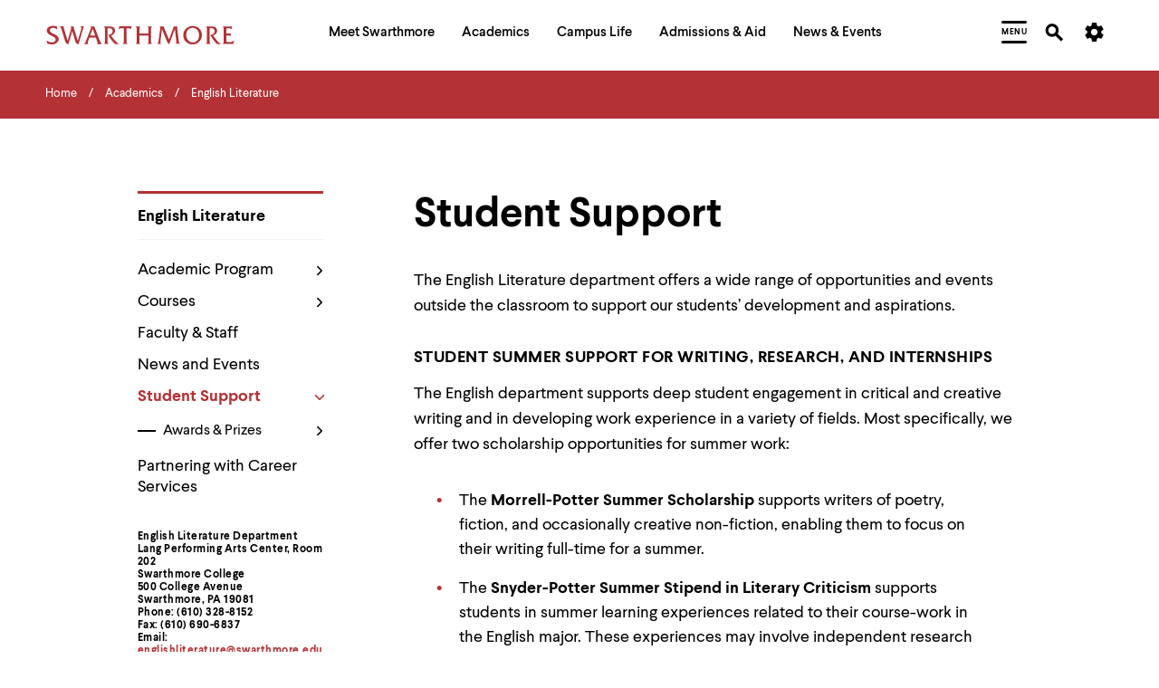

--- FILE ---
content_type: text/javascript
request_url: https://www.swarthmore.edu/sites/default/files/js/js_QsXDr_oxpRqIBHKli4BNVEd28t2PXArgWojiLdCPtZw.js?scope=footer&delta=0&language=en&theme=swarthmore&include=eJxLz89Pz0mNL0lM108HEjrpqHy9xKzEClTBXJ3i8sSikozc_KJU_fSc_KTEHCSR-MTkxJz8dP3i5KLMghIAvXgkqA
body_size: 146696
content:
/* @license MIT https://raw.githubusercontent.com/jquery/jquery/3.7.1/LICENSE.txt */
/*! jQuery v3.7.1 | (c) OpenJS Foundation and other contributors | jquery.org/license */
!function(e,t){"use strict";"object"==typeof module&&"object"==typeof module.exports?module.exports=e.document?t(e,!0):function(e){if(!e.document)throw new Error("jQuery requires a window with a document");return t(e)}:t(e)}("undefined"!=typeof window?window:this,function(ie,e){"use strict";var oe=[],r=Object.getPrototypeOf,ae=oe.slice,g=oe.flat?function(e){return oe.flat.call(e)}:function(e){return oe.concat.apply([],e)},s=oe.push,se=oe.indexOf,n={},i=n.toString,ue=n.hasOwnProperty,o=ue.toString,a=o.call(Object),le={},v=function(e){return"function"==typeof e&&"number"!=typeof e.nodeType&&"function"!=typeof e.item},y=function(e){return null!=e&&e===e.window},C=ie.document,u={type:!0,src:!0,nonce:!0,noModule:!0};function m(e,t,n){var r,i,o=(n=n||C).createElement("script");if(o.text=e,t)for(r in u)(i=t[r]||t.getAttribute&&t.getAttribute(r))&&o.setAttribute(r,i);n.head.appendChild(o).parentNode.removeChild(o)}function x(e){return null==e?e+"":"object"==typeof e||"function"==typeof e?n[i.call(e)]||"object":typeof e}var t="3.7.1",l=/HTML$/i,ce=function(e,t){return new ce.fn.init(e,t)};function c(e){var t=!!e&&"length"in e&&e.length,n=x(e);return!v(e)&&!y(e)&&("array"===n||0===t||"number"==typeof t&&0<t&&t-1 in e)}function fe(e,t){return e.nodeName&&e.nodeName.toLowerCase()===t.toLowerCase()}ce.fn=ce.prototype={jquery:t,constructor:ce,length:0,toArray:function(){return ae.call(this)},get:function(e){return null==e?ae.call(this):e<0?this[e+this.length]:this[e]},pushStack:function(e){var t=ce.merge(this.constructor(),e);return t.prevObject=this,t},each:function(e){return ce.each(this,e)},map:function(n){return this.pushStack(ce.map(this,function(e,t){return n.call(e,t,e)}))},slice:function(){return this.pushStack(ae.apply(this,arguments))},first:function(){return this.eq(0)},last:function(){return this.eq(-1)},even:function(){return this.pushStack(ce.grep(this,function(e,t){return(t+1)%2}))},odd:function(){return this.pushStack(ce.grep(this,function(e,t){return t%2}))},eq:function(e){var t=this.length,n=+e+(e<0?t:0);return this.pushStack(0<=n&&n<t?[this[n]]:[])},end:function(){return this.prevObject||this.constructor()},push:s,sort:oe.sort,splice:oe.splice},ce.extend=ce.fn.extend=function(){var e,t,n,r,i,o,a=arguments[0]||{},s=1,u=arguments.length,l=!1;for("boolean"==typeof a&&(l=a,a=arguments[s]||{},s++),"object"==typeof a||v(a)||(a={}),s===u&&(a=this,s--);s<u;s++)if(null!=(e=arguments[s]))for(t in e)r=e[t],"__proto__"!==t&&a!==r&&(l&&r&&(ce.isPlainObject(r)||(i=Array.isArray(r)))?(n=a[t],o=i&&!Array.isArray(n)?[]:i||ce.isPlainObject(n)?n:{},i=!1,a[t]=ce.extend(l,o,r)):void 0!==r&&(a[t]=r));return a},ce.extend({expando:"jQuery"+(t+Math.random()).replace(/\D/g,""),isReady:!0,error:function(e){throw new Error(e)},noop:function(){},isPlainObject:function(e){var t,n;return!(!e||"[object Object]"!==i.call(e))&&(!(t=r(e))||"function"==typeof(n=ue.call(t,"constructor")&&t.constructor)&&o.call(n)===a)},isEmptyObject:function(e){var t;for(t in e)return!1;return!0},globalEval:function(e,t,n){m(e,{nonce:t&&t.nonce},n)},each:function(e,t){var n,r=0;if(c(e)){for(n=e.length;r<n;r++)if(!1===t.call(e[r],r,e[r]))break}else for(r in e)if(!1===t.call(e[r],r,e[r]))break;return e},text:function(e){var t,n="",r=0,i=e.nodeType;if(!i)while(t=e[r++])n+=ce.text(t);return 1===i||11===i?e.textContent:9===i?e.documentElement.textContent:3===i||4===i?e.nodeValue:n},makeArray:function(e,t){var n=t||[];return null!=e&&(c(Object(e))?ce.merge(n,"string"==typeof e?[e]:e):s.call(n,e)),n},inArray:function(e,t,n){return null==t?-1:se.call(t,e,n)},isXMLDoc:function(e){var t=e&&e.namespaceURI,n=e&&(e.ownerDocument||e).documentElement;return!l.test(t||n&&n.nodeName||"HTML")},merge:function(e,t){for(var n=+t.length,r=0,i=e.length;r<n;r++)e[i++]=t[r];return e.length=i,e},grep:function(e,t,n){for(var r=[],i=0,o=e.length,a=!n;i<o;i++)!t(e[i],i)!==a&&r.push(e[i]);return r},map:function(e,t,n){var r,i,o=0,a=[];if(c(e))for(r=e.length;o<r;o++)null!=(i=t(e[o],o,n))&&a.push(i);else for(o in e)null!=(i=t(e[o],o,n))&&a.push(i);return g(a)},guid:1,support:le}),"function"==typeof Symbol&&(ce.fn[Symbol.iterator]=oe[Symbol.iterator]),ce.each("Boolean Number String Function Array Date RegExp Object Error Symbol".split(" "),function(e,t){n["[object "+t+"]"]=t.toLowerCase()});var pe=oe.pop,de=oe.sort,he=oe.splice,ge="[\\x20\\t\\r\\n\\f]",ve=new RegExp("^"+ge+"+|((?:^|[^\\\\])(?:\\\\.)*)"+ge+"+$","g");ce.contains=function(e,t){var n=t&&t.parentNode;return e===n||!(!n||1!==n.nodeType||!(e.contains?e.contains(n):e.compareDocumentPosition&&16&e.compareDocumentPosition(n)))};var f=/([\0-\x1f\x7f]|^-?\d)|^-$|[^\x80-\uFFFF\w-]/g;function p(e,t){return t?"\0"===e?"\ufffd":e.slice(0,-1)+"\\"+e.charCodeAt(e.length-1).toString(16)+" ":"\\"+e}ce.escapeSelector=function(e){return(e+"").replace(f,p)};var ye=C,me=s;!function(){var e,b,w,o,a,T,r,C,d,i,k=me,S=ce.expando,E=0,n=0,s=W(),c=W(),u=W(),h=W(),l=function(e,t){return e===t&&(a=!0),0},f="checked|selected|async|autofocus|autoplay|controls|defer|disabled|hidden|ismap|loop|multiple|open|readonly|required|scoped",t="(?:\\\\[\\da-fA-F]{1,6}"+ge+"?|\\\\[^\\r\\n\\f]|[\\w-]|[^\0-\\x7f])+",p="\\["+ge+"*("+t+")(?:"+ge+"*([*^$|!~]?=)"+ge+"*(?:'((?:\\\\.|[^\\\\'])*)'|\"((?:\\\\.|[^\\\\\"])*)\"|("+t+"))|)"+ge+"*\\]",g=":("+t+")(?:\\((('((?:\\\\.|[^\\\\'])*)'|\"((?:\\\\.|[^\\\\\"])*)\")|((?:\\\\.|[^\\\\()[\\]]|"+p+")*)|.*)\\)|)",v=new RegExp(ge+"+","g"),y=new RegExp("^"+ge+"*,"+ge+"*"),m=new RegExp("^"+ge+"*([>+~]|"+ge+")"+ge+"*"),x=new RegExp(ge+"|>"),j=new RegExp(g),A=new RegExp("^"+t+"$"),D={ID:new RegExp("^#("+t+")"),CLASS:new RegExp("^\\.("+t+")"),TAG:new RegExp("^("+t+"|[*])"),ATTR:new RegExp("^"+p),PSEUDO:new RegExp("^"+g),CHILD:new RegExp("^:(only|first|last|nth|nth-last)-(child|of-type)(?:\\("+ge+"*(even|odd|(([+-]|)(\\d*)n|)"+ge+"*(?:([+-]|)"+ge+"*(\\d+)|))"+ge+"*\\)|)","i"),bool:new RegExp("^(?:"+f+")$","i"),needsContext:new RegExp("^"+ge+"*[>+~]|:(even|odd|eq|gt|lt|nth|first|last)(?:\\("+ge+"*((?:-\\d)?\\d*)"+ge+"*\\)|)(?=[^-]|$)","i")},N=/^(?:input|select|textarea|button)$/i,q=/^h\d$/i,L=/^(?:#([\w-]+)|(\w+)|\.([\w-]+))$/,H=/[+~]/,O=new RegExp("\\\\[\\da-fA-F]{1,6}"+ge+"?|\\\\([^\\r\\n\\f])","g"),P=function(e,t){var n="0x"+e.slice(1)-65536;return t||(n<0?String.fromCharCode(n+65536):String.fromCharCode(n>>10|55296,1023&n|56320))},M=function(){V()},R=J(function(e){return!0===e.disabled&&fe(e,"fieldset")},{dir:"parentNode",next:"legend"});try{k.apply(oe=ae.call(ye.childNodes),ye.childNodes),oe[ye.childNodes.length].nodeType}catch(e){k={apply:function(e,t){me.apply(e,ae.call(t))},call:function(e){me.apply(e,ae.call(arguments,1))}}}function I(t,e,n,r){var i,o,a,s,u,l,c,f=e&&e.ownerDocument,p=e?e.nodeType:9;if(n=n||[],"string"!=typeof t||!t||1!==p&&9!==p&&11!==p)return n;if(!r&&(V(e),e=e||T,C)){if(11!==p&&(u=L.exec(t)))if(i=u[1]){if(9===p){if(!(a=e.getElementById(i)))return n;if(a.id===i)return k.call(n,a),n}else if(f&&(a=f.getElementById(i))&&I.contains(e,a)&&a.id===i)return k.call(n,a),n}else{if(u[2])return k.apply(n,e.getElementsByTagName(t)),n;if((i=u[3])&&e.getElementsByClassName)return k.apply(n,e.getElementsByClassName(i)),n}if(!(h[t+" "]||d&&d.test(t))){if(c=t,f=e,1===p&&(x.test(t)||m.test(t))){(f=H.test(t)&&U(e.parentNode)||e)==e&&le.scope||((s=e.getAttribute("id"))?s=ce.escapeSelector(s):e.setAttribute("id",s=S)),o=(l=Y(t)).length;while(o--)l[o]=(s?"#"+s:":scope")+" "+Q(l[o]);c=l.join(",")}try{return k.apply(n,f.querySelectorAll(c)),n}catch(e){h(t,!0)}finally{s===S&&e.removeAttribute("id")}}}return re(t.replace(ve,"$1"),e,n,r)}function W(){var r=[];return function e(t,n){return r.push(t+" ")>b.cacheLength&&delete e[r.shift()],e[t+" "]=n}}function F(e){return e[S]=!0,e}function $(e){var t=T.createElement("fieldset");try{return!!e(t)}catch(e){return!1}finally{t.parentNode&&t.parentNode.removeChild(t),t=null}}function B(t){return function(e){return fe(e,"input")&&e.type===t}}function _(t){return function(e){return(fe(e,"input")||fe(e,"button"))&&e.type===t}}function z(t){return function(e){return"form"in e?e.parentNode&&!1===e.disabled?"label"in e?"label"in e.parentNode?e.parentNode.disabled===t:e.disabled===t:e.isDisabled===t||e.isDisabled!==!t&&R(e)===t:e.disabled===t:"label"in e&&e.disabled===t}}function X(a){return F(function(o){return o=+o,F(function(e,t){var n,r=a([],e.length,o),i=r.length;while(i--)e[n=r[i]]&&(e[n]=!(t[n]=e[n]))})})}function U(e){return e&&"undefined"!=typeof e.getElementsByTagName&&e}function V(e){var t,n=e?e.ownerDocument||e:ye;return n!=T&&9===n.nodeType&&n.documentElement&&(r=(T=n).documentElement,C=!ce.isXMLDoc(T),i=r.matches||r.webkitMatchesSelector||r.msMatchesSelector,r.msMatchesSelector&&ye!=T&&(t=T.defaultView)&&t.top!==t&&t.addEventListener("unload",M),le.getById=$(function(e){return r.appendChild(e).id=ce.expando,!T.getElementsByName||!T.getElementsByName(ce.expando).length}),le.disconnectedMatch=$(function(e){return i.call(e,"*")}),le.scope=$(function(){return T.querySelectorAll(":scope")}),le.cssHas=$(function(){try{return T.querySelector(":has(*,:jqfake)"),!1}catch(e){return!0}}),le.getById?(b.filter.ID=function(e){var t=e.replace(O,P);return function(e){return e.getAttribute("id")===t}},b.find.ID=function(e,t){if("undefined"!=typeof t.getElementById&&C){var n=t.getElementById(e);return n?[n]:[]}}):(b.filter.ID=function(e){var n=e.replace(O,P);return function(e){var t="undefined"!=typeof e.getAttributeNode&&e.getAttributeNode("id");return t&&t.value===n}},b.find.ID=function(e,t){if("undefined"!=typeof t.getElementById&&C){var n,r,i,o=t.getElementById(e);if(o){if((n=o.getAttributeNode("id"))&&n.value===e)return[o];i=t.getElementsByName(e),r=0;while(o=i[r++])if((n=o.getAttributeNode("id"))&&n.value===e)return[o]}return[]}}),b.find.TAG=function(e,t){return"undefined"!=typeof t.getElementsByTagName?t.getElementsByTagName(e):t.querySelectorAll(e)},b.find.CLASS=function(e,t){if("undefined"!=typeof t.getElementsByClassName&&C)return t.getElementsByClassName(e)},d=[],$(function(e){var t;r.appendChild(e).innerHTML="<a id='"+S+"' href='' disabled='disabled'></a><select id='"+S+"-\r\\' disabled='disabled'><option selected=''></option></select>",e.querySelectorAll("[selected]").length||d.push("\\["+ge+"*(?:value|"+f+")"),e.querySelectorAll("[id~="+S+"-]").length||d.push("~="),e.querySelectorAll("a#"+S+"+*").length||d.push(".#.+[+~]"),e.querySelectorAll(":checked").length||d.push(":checked"),(t=T.createElement("input")).setAttribute("type","hidden"),e.appendChild(t).setAttribute("name","D"),r.appendChild(e).disabled=!0,2!==e.querySelectorAll(":disabled").length&&d.push(":enabled",":disabled"),(t=T.createElement("input")).setAttribute("name",""),e.appendChild(t),e.querySelectorAll("[name='']").length||d.push("\\["+ge+"*name"+ge+"*="+ge+"*(?:''|\"\")")}),le.cssHas||d.push(":has"),d=d.length&&new RegExp(d.join("|")),l=function(e,t){if(e===t)return a=!0,0;var n=!e.compareDocumentPosition-!t.compareDocumentPosition;return n||(1&(n=(e.ownerDocument||e)==(t.ownerDocument||t)?e.compareDocumentPosition(t):1)||!le.sortDetached&&t.compareDocumentPosition(e)===n?e===T||e.ownerDocument==ye&&I.contains(ye,e)?-1:t===T||t.ownerDocument==ye&&I.contains(ye,t)?1:o?se.call(o,e)-se.call(o,t):0:4&n?-1:1)}),T}for(e in I.matches=function(e,t){return I(e,null,null,t)},I.matchesSelector=function(e,t){if(V(e),C&&!h[t+" "]&&(!d||!d.test(t)))try{var n=i.call(e,t);if(n||le.disconnectedMatch||e.document&&11!==e.document.nodeType)return n}catch(e){h(t,!0)}return 0<I(t,T,null,[e]).length},I.contains=function(e,t){return(e.ownerDocument||e)!=T&&V(e),ce.contains(e,t)},I.attr=function(e,t){(e.ownerDocument||e)!=T&&V(e);var n=b.attrHandle[t.toLowerCase()],r=n&&ue.call(b.attrHandle,t.toLowerCase())?n(e,t,!C):void 0;return void 0!==r?r:e.getAttribute(t)},I.error=function(e){throw new Error("Syntax error, unrecognized expression: "+e)},ce.uniqueSort=function(e){var t,n=[],r=0,i=0;if(a=!le.sortStable,o=!le.sortStable&&ae.call(e,0),de.call(e,l),a){while(t=e[i++])t===e[i]&&(r=n.push(i));while(r--)he.call(e,n[r],1)}return o=null,e},ce.fn.uniqueSort=function(){return this.pushStack(ce.uniqueSort(ae.apply(this)))},(b=ce.expr={cacheLength:50,createPseudo:F,match:D,attrHandle:{},find:{},relative:{">":{dir:"parentNode",first:!0}," ":{dir:"parentNode"},"+":{dir:"previousSibling",first:!0},"~":{dir:"previousSibling"}},preFilter:{ATTR:function(e){return e[1]=e[1].replace(O,P),e[3]=(e[3]||e[4]||e[5]||"").replace(O,P),"~="===e[2]&&(e[3]=" "+e[3]+" "),e.slice(0,4)},CHILD:function(e){return e[1]=e[1].toLowerCase(),"nth"===e[1].slice(0,3)?(e[3]||I.error(e[0]),e[4]=+(e[4]?e[5]+(e[6]||1):2*("even"===e[3]||"odd"===e[3])),e[5]=+(e[7]+e[8]||"odd"===e[3])):e[3]&&I.error(e[0]),e},PSEUDO:function(e){var t,n=!e[6]&&e[2];return D.CHILD.test(e[0])?null:(e[3]?e[2]=e[4]||e[5]||"":n&&j.test(n)&&(t=Y(n,!0))&&(t=n.indexOf(")",n.length-t)-n.length)&&(e[0]=e[0].slice(0,t),e[2]=n.slice(0,t)),e.slice(0,3))}},filter:{TAG:function(e){var t=e.replace(O,P).toLowerCase();return"*"===e?function(){return!0}:function(e){return fe(e,t)}},CLASS:function(e){var t=s[e+" "];return t||(t=new RegExp("(^|"+ge+")"+e+"("+ge+"|$)"))&&s(e,function(e){return t.test("string"==typeof e.className&&e.className||"undefined"!=typeof e.getAttribute&&e.getAttribute("class")||"")})},ATTR:function(n,r,i){return function(e){var t=I.attr(e,n);return null==t?"!="===r:!r||(t+="","="===r?t===i:"!="===r?t!==i:"^="===r?i&&0===t.indexOf(i):"*="===r?i&&-1<t.indexOf(i):"$="===r?i&&t.slice(-i.length)===i:"~="===r?-1<(" "+t.replace(v," ")+" ").indexOf(i):"|="===r&&(t===i||t.slice(0,i.length+1)===i+"-"))}},CHILD:function(d,e,t,h,g){var v="nth"!==d.slice(0,3),y="last"!==d.slice(-4),m="of-type"===e;return 1===h&&0===g?function(e){return!!e.parentNode}:function(e,t,n){var r,i,o,a,s,u=v!==y?"nextSibling":"previousSibling",l=e.parentNode,c=m&&e.nodeName.toLowerCase(),f=!n&&!m,p=!1;if(l){if(v){while(u){o=e;while(o=o[u])if(m?fe(o,c):1===o.nodeType)return!1;s=u="only"===d&&!s&&"nextSibling"}return!0}if(s=[y?l.firstChild:l.lastChild],y&&f){p=(a=(r=(i=l[S]||(l[S]={}))[d]||[])[0]===E&&r[1])&&r[2],o=a&&l.childNodes[a];while(o=++a&&o&&o[u]||(p=a=0)||s.pop())if(1===o.nodeType&&++p&&o===e){i[d]=[E,a,p];break}}else if(f&&(p=a=(r=(i=e[S]||(e[S]={}))[d]||[])[0]===E&&r[1]),!1===p)while(o=++a&&o&&o[u]||(p=a=0)||s.pop())if((m?fe(o,c):1===o.nodeType)&&++p&&(f&&((i=o[S]||(o[S]={}))[d]=[E,p]),o===e))break;return(p-=g)===h||p%h==0&&0<=p/h}}},PSEUDO:function(e,o){var t,a=b.pseudos[e]||b.setFilters[e.toLowerCase()]||I.error("unsupported pseudo: "+e);return a[S]?a(o):1<a.length?(t=[e,e,"",o],b.setFilters.hasOwnProperty(e.toLowerCase())?F(function(e,t){var n,r=a(e,o),i=r.length;while(i--)e[n=se.call(e,r[i])]=!(t[n]=r[i])}):function(e){return a(e,0,t)}):a}},pseudos:{not:F(function(e){var r=[],i=[],s=ne(e.replace(ve,"$1"));return s[S]?F(function(e,t,n,r){var i,o=s(e,null,r,[]),a=e.length;while(a--)(i=o[a])&&(e[a]=!(t[a]=i))}):function(e,t,n){return r[0]=e,s(r,null,n,i),r[0]=null,!i.pop()}}),has:F(function(t){return function(e){return 0<I(t,e).length}}),contains:F(function(t){return t=t.replace(O,P),function(e){return-1<(e.textContent||ce.text(e)).indexOf(t)}}),lang:F(function(n){return A.test(n||"")||I.error("unsupported lang: "+n),n=n.replace(O,P).toLowerCase(),function(e){var t;do{if(t=C?e.lang:e.getAttribute("xml:lang")||e.getAttribute("lang"))return(t=t.toLowerCase())===n||0===t.indexOf(n+"-")}while((e=e.parentNode)&&1===e.nodeType);return!1}}),target:function(e){var t=ie.location&&ie.location.hash;return t&&t.slice(1)===e.id},root:function(e){return e===r},focus:function(e){return e===function(){try{return T.activeElement}catch(e){}}()&&T.hasFocus()&&!!(e.type||e.href||~e.tabIndex)},enabled:z(!1),disabled:z(!0),checked:function(e){return fe(e,"input")&&!!e.checked||fe(e,"option")&&!!e.selected},selected:function(e){return e.parentNode&&e.parentNode.selectedIndex,!0===e.selected},empty:function(e){for(e=e.firstChild;e;e=e.nextSibling)if(e.nodeType<6)return!1;return!0},parent:function(e){return!b.pseudos.empty(e)},header:function(e){return q.test(e.nodeName)},input:function(e){return N.test(e.nodeName)},button:function(e){return fe(e,"input")&&"button"===e.type||fe(e,"button")},text:function(e){var t;return fe(e,"input")&&"text"===e.type&&(null==(t=e.getAttribute("type"))||"text"===t.toLowerCase())},first:X(function(){return[0]}),last:X(function(e,t){return[t-1]}),eq:X(function(e,t,n){return[n<0?n+t:n]}),even:X(function(e,t){for(var n=0;n<t;n+=2)e.push(n);return e}),odd:X(function(e,t){for(var n=1;n<t;n+=2)e.push(n);return e}),lt:X(function(e,t,n){var r;for(r=n<0?n+t:t<n?t:n;0<=--r;)e.push(r);return e}),gt:X(function(e,t,n){for(var r=n<0?n+t:n;++r<t;)e.push(r);return e})}}).pseudos.nth=b.pseudos.eq,{radio:!0,checkbox:!0,file:!0,password:!0,image:!0})b.pseudos[e]=B(e);for(e in{submit:!0,reset:!0})b.pseudos[e]=_(e);function G(){}function Y(e,t){var n,r,i,o,a,s,u,l=c[e+" "];if(l)return t?0:l.slice(0);a=e,s=[],u=b.preFilter;while(a){for(o in n&&!(r=y.exec(a))||(r&&(a=a.slice(r[0].length)||a),s.push(i=[])),n=!1,(r=m.exec(a))&&(n=r.shift(),i.push({value:n,type:r[0].replace(ve," ")}),a=a.slice(n.length)),b.filter)!(r=D[o].exec(a))||u[o]&&!(r=u[o](r))||(n=r.shift(),i.push({value:n,type:o,matches:r}),a=a.slice(n.length));if(!n)break}return t?a.length:a?I.error(e):c(e,s).slice(0)}function Q(e){for(var t=0,n=e.length,r="";t<n;t++)r+=e[t].value;return r}function J(a,e,t){var s=e.dir,u=e.next,l=u||s,c=t&&"parentNode"===l,f=n++;return e.first?function(e,t,n){while(e=e[s])if(1===e.nodeType||c)return a(e,t,n);return!1}:function(e,t,n){var r,i,o=[E,f];if(n){while(e=e[s])if((1===e.nodeType||c)&&a(e,t,n))return!0}else while(e=e[s])if(1===e.nodeType||c)if(i=e[S]||(e[S]={}),u&&fe(e,u))e=e[s]||e;else{if((r=i[l])&&r[0]===E&&r[1]===f)return o[2]=r[2];if((i[l]=o)[2]=a(e,t,n))return!0}return!1}}function K(i){return 1<i.length?function(e,t,n){var r=i.length;while(r--)if(!i[r](e,t,n))return!1;return!0}:i[0]}function Z(e,t,n,r,i){for(var o,a=[],s=0,u=e.length,l=null!=t;s<u;s++)(o=e[s])&&(n&&!n(o,r,i)||(a.push(o),l&&t.push(s)));return a}function ee(d,h,g,v,y,e){return v&&!v[S]&&(v=ee(v)),y&&!y[S]&&(y=ee(y,e)),F(function(e,t,n,r){var i,o,a,s,u=[],l=[],c=t.length,f=e||function(e,t,n){for(var r=0,i=t.length;r<i;r++)I(e,t[r],n);return n}(h||"*",n.nodeType?[n]:n,[]),p=!d||!e&&h?f:Z(f,u,d,n,r);if(g?g(p,s=y||(e?d:c||v)?[]:t,n,r):s=p,v){i=Z(s,l),v(i,[],n,r),o=i.length;while(o--)(a=i[o])&&(s[l[o]]=!(p[l[o]]=a))}if(e){if(y||d){if(y){i=[],o=s.length;while(o--)(a=s[o])&&i.push(p[o]=a);y(null,s=[],i,r)}o=s.length;while(o--)(a=s[o])&&-1<(i=y?se.call(e,a):u[o])&&(e[i]=!(t[i]=a))}}else s=Z(s===t?s.splice(c,s.length):s),y?y(null,t,s,r):k.apply(t,s)})}function te(e){for(var i,t,n,r=e.length,o=b.relative[e[0].type],a=o||b.relative[" "],s=o?1:0,u=J(function(e){return e===i},a,!0),l=J(function(e){return-1<se.call(i,e)},a,!0),c=[function(e,t,n){var r=!o&&(n||t!=w)||((i=t).nodeType?u(e,t,n):l(e,t,n));return i=null,r}];s<r;s++)if(t=b.relative[e[s].type])c=[J(K(c),t)];else{if((t=b.filter[e[s].type].apply(null,e[s].matches))[S]){for(n=++s;n<r;n++)if(b.relative[e[n].type])break;return ee(1<s&&K(c),1<s&&Q(e.slice(0,s-1).concat({value:" "===e[s-2].type?"*":""})).replace(ve,"$1"),t,s<n&&te(e.slice(s,n)),n<r&&te(e=e.slice(n)),n<r&&Q(e))}c.push(t)}return K(c)}function ne(e,t){var n,v,y,m,x,r,i=[],o=[],a=u[e+" "];if(!a){t||(t=Y(e)),n=t.length;while(n--)(a=te(t[n]))[S]?i.push(a):o.push(a);(a=u(e,(v=o,m=0<(y=i).length,x=0<v.length,r=function(e,t,n,r,i){var o,a,s,u=0,l="0",c=e&&[],f=[],p=w,d=e||x&&b.find.TAG("*",i),h=E+=null==p?1:Math.random()||.1,g=d.length;for(i&&(w=t==T||t||i);l!==g&&null!=(o=d[l]);l++){if(x&&o){a=0,t||o.ownerDocument==T||(V(o),n=!C);while(s=v[a++])if(s(o,t||T,n)){k.call(r,o);break}i&&(E=h)}m&&((o=!s&&o)&&u--,e&&c.push(o))}if(u+=l,m&&l!==u){a=0;while(s=y[a++])s(c,f,t,n);if(e){if(0<u)while(l--)c[l]||f[l]||(f[l]=pe.call(r));f=Z(f)}k.apply(r,f),i&&!e&&0<f.length&&1<u+y.length&&ce.uniqueSort(r)}return i&&(E=h,w=p),c},m?F(r):r))).selector=e}return a}function re(e,t,n,r){var i,o,a,s,u,l="function"==typeof e&&e,c=!r&&Y(e=l.selector||e);if(n=n||[],1===c.length){if(2<(o=c[0]=c[0].slice(0)).length&&"ID"===(a=o[0]).type&&9===t.nodeType&&C&&b.relative[o[1].type]){if(!(t=(b.find.ID(a.matches[0].replace(O,P),t)||[])[0]))return n;l&&(t=t.parentNode),e=e.slice(o.shift().value.length)}i=D.needsContext.test(e)?0:o.length;while(i--){if(a=o[i],b.relative[s=a.type])break;if((u=b.find[s])&&(r=u(a.matches[0].replace(O,P),H.test(o[0].type)&&U(t.parentNode)||t))){if(o.splice(i,1),!(e=r.length&&Q(o)))return k.apply(n,r),n;break}}}return(l||ne(e,c))(r,t,!C,n,!t||H.test(e)&&U(t.parentNode)||t),n}G.prototype=b.filters=b.pseudos,b.setFilters=new G,le.sortStable=S.split("").sort(l).join("")===S,V(),le.sortDetached=$(function(e){return 1&e.compareDocumentPosition(T.createElement("fieldset"))}),ce.find=I,ce.expr[":"]=ce.expr.pseudos,ce.unique=ce.uniqueSort,I.compile=ne,I.select=re,I.setDocument=V,I.tokenize=Y,I.escape=ce.escapeSelector,I.getText=ce.text,I.isXML=ce.isXMLDoc,I.selectors=ce.expr,I.support=ce.support,I.uniqueSort=ce.uniqueSort}();var d=function(e,t,n){var r=[],i=void 0!==n;while((e=e[t])&&9!==e.nodeType)if(1===e.nodeType){if(i&&ce(e).is(n))break;r.push(e)}return r},h=function(e,t){for(var n=[];e;e=e.nextSibling)1===e.nodeType&&e!==t&&n.push(e);return n},b=ce.expr.match.needsContext,w=/^<([a-z][^\/\0>:\x20\t\r\n\f]*)[\x20\t\r\n\f]*\/?>(?:<\/\1>|)$/i;function T(e,n,r){return v(n)?ce.grep(e,function(e,t){return!!n.call(e,t,e)!==r}):n.nodeType?ce.grep(e,function(e){return e===n!==r}):"string"!=typeof n?ce.grep(e,function(e){return-1<se.call(n,e)!==r}):ce.filter(n,e,r)}ce.filter=function(e,t,n){var r=t[0];return n&&(e=":not("+e+")"),1===t.length&&1===r.nodeType?ce.find.matchesSelector(r,e)?[r]:[]:ce.find.matches(e,ce.grep(t,function(e){return 1===e.nodeType}))},ce.fn.extend({find:function(e){var t,n,r=this.length,i=this;if("string"!=typeof e)return this.pushStack(ce(e).filter(function(){for(t=0;t<r;t++)if(ce.contains(i[t],this))return!0}));for(n=this.pushStack([]),t=0;t<r;t++)ce.find(e,i[t],n);return 1<r?ce.uniqueSort(n):n},filter:function(e){return this.pushStack(T(this,e||[],!1))},not:function(e){return this.pushStack(T(this,e||[],!0))},is:function(e){return!!T(this,"string"==typeof e&&b.test(e)?ce(e):e||[],!1).length}});var k,S=/^(?:\s*(<[\w\W]+>)[^>]*|#([\w-]+))$/;(ce.fn.init=function(e,t,n){var r,i;if(!e)return this;if(n=n||k,"string"==typeof e){if(!(r="<"===e[0]&&">"===e[e.length-1]&&3<=e.length?[null,e,null]:S.exec(e))||!r[1]&&t)return!t||t.jquery?(t||n).find(e):this.constructor(t).find(e);if(r[1]){if(t=t instanceof ce?t[0]:t,ce.merge(this,ce.parseHTML(r[1],t&&t.nodeType?t.ownerDocument||t:C,!0)),w.test(r[1])&&ce.isPlainObject(t))for(r in t)v(this[r])?this[r](t[r]):this.attr(r,t[r]);return this}return(i=C.getElementById(r[2]))&&(this[0]=i,this.length=1),this}return e.nodeType?(this[0]=e,this.length=1,this):v(e)?void 0!==n.ready?n.ready(e):e(ce):ce.makeArray(e,this)}).prototype=ce.fn,k=ce(C);var E=/^(?:parents|prev(?:Until|All))/,j={children:!0,contents:!0,next:!0,prev:!0};function A(e,t){while((e=e[t])&&1!==e.nodeType);return e}ce.fn.extend({has:function(e){var t=ce(e,this),n=t.length;return this.filter(function(){for(var e=0;e<n;e++)if(ce.contains(this,t[e]))return!0})},closest:function(e,t){var n,r=0,i=this.length,o=[],a="string"!=typeof e&&ce(e);if(!b.test(e))for(;r<i;r++)for(n=this[r];n&&n!==t;n=n.parentNode)if(n.nodeType<11&&(a?-1<a.index(n):1===n.nodeType&&ce.find.matchesSelector(n,e))){o.push(n);break}return this.pushStack(1<o.length?ce.uniqueSort(o):o)},index:function(e){return e?"string"==typeof e?se.call(ce(e),this[0]):se.call(this,e.jquery?e[0]:e):this[0]&&this[0].parentNode?this.first().prevAll().length:-1},add:function(e,t){return this.pushStack(ce.uniqueSort(ce.merge(this.get(),ce(e,t))))},addBack:function(e){return this.add(null==e?this.prevObject:this.prevObject.filter(e))}}),ce.each({parent:function(e){var t=e.parentNode;return t&&11!==t.nodeType?t:null},parents:function(e){return d(e,"parentNode")},parentsUntil:function(e,t,n){return d(e,"parentNode",n)},next:function(e){return A(e,"nextSibling")},prev:function(e){return A(e,"previousSibling")},nextAll:function(e){return d(e,"nextSibling")},prevAll:function(e){return d(e,"previousSibling")},nextUntil:function(e,t,n){return d(e,"nextSibling",n)},prevUntil:function(e,t,n){return d(e,"previousSibling",n)},siblings:function(e){return h((e.parentNode||{}).firstChild,e)},children:function(e){return h(e.firstChild)},contents:function(e){return null!=e.contentDocument&&r(e.contentDocument)?e.contentDocument:(fe(e,"template")&&(e=e.content||e),ce.merge([],e.childNodes))}},function(r,i){ce.fn[r]=function(e,t){var n=ce.map(this,i,e);return"Until"!==r.slice(-5)&&(t=e),t&&"string"==typeof t&&(n=ce.filter(t,n)),1<this.length&&(j[r]||ce.uniqueSort(n),E.test(r)&&n.reverse()),this.pushStack(n)}});var D=/[^\x20\t\r\n\f]+/g;function N(e){return e}function q(e){throw e}function L(e,t,n,r){var i;try{e&&v(i=e.promise)?i.call(e).done(t).fail(n):e&&v(i=e.then)?i.call(e,t,n):t.apply(void 0,[e].slice(r))}catch(e){n.apply(void 0,[e])}}ce.Callbacks=function(r){var e,n;r="string"==typeof r?(e=r,n={},ce.each(e.match(D)||[],function(e,t){n[t]=!0}),n):ce.extend({},r);var i,t,o,a,s=[],u=[],l=-1,c=function(){for(a=a||r.once,o=i=!0;u.length;l=-1){t=u.shift();while(++l<s.length)!1===s[l].apply(t[0],t[1])&&r.stopOnFalse&&(l=s.length,t=!1)}r.memory||(t=!1),i=!1,a&&(s=t?[]:"")},f={add:function(){return s&&(t&&!i&&(l=s.length-1,u.push(t)),function n(e){ce.each(e,function(e,t){v(t)?r.unique&&f.has(t)||s.push(t):t&&t.length&&"string"!==x(t)&&n(t)})}(arguments),t&&!i&&c()),this},remove:function(){return ce.each(arguments,function(e,t){var n;while(-1<(n=ce.inArray(t,s,n)))s.splice(n,1),n<=l&&l--}),this},has:function(e){return e?-1<ce.inArray(e,s):0<s.length},empty:function(){return s&&(s=[]),this},disable:function(){return a=u=[],s=t="",this},disabled:function(){return!s},lock:function(){return a=u=[],t||i||(s=t=""),this},locked:function(){return!!a},fireWith:function(e,t){return a||(t=[e,(t=t||[]).slice?t.slice():t],u.push(t),i||c()),this},fire:function(){return f.fireWith(this,arguments),this},fired:function(){return!!o}};return f},ce.extend({Deferred:function(e){var o=[["notify","progress",ce.Callbacks("memory"),ce.Callbacks("memory"),2],["resolve","done",ce.Callbacks("once memory"),ce.Callbacks("once memory"),0,"resolved"],["reject","fail",ce.Callbacks("once memory"),ce.Callbacks("once memory"),1,"rejected"]],i="pending",a={state:function(){return i},always:function(){return s.done(arguments).fail(arguments),this},"catch":function(e){return a.then(null,e)},pipe:function(){var i=arguments;return ce.Deferred(function(r){ce.each(o,function(e,t){var n=v(i[t[4]])&&i[t[4]];s[t[1]](function(){var e=n&&n.apply(this,arguments);e&&v(e.promise)?e.promise().progress(r.notify).done(r.resolve).fail(r.reject):r[t[0]+"With"](this,n?[e]:arguments)})}),i=null}).promise()},then:function(t,n,r){var u=0;function l(i,o,a,s){return function(){var n=this,r=arguments,e=function(){var e,t;if(!(i<u)){if((e=a.apply(n,r))===o.promise())throw new TypeError("Thenable self-resolution");t=e&&("object"==typeof e||"function"==typeof e)&&e.then,v(t)?s?t.call(e,l(u,o,N,s),l(u,o,q,s)):(u++,t.call(e,l(u,o,N,s),l(u,o,q,s),l(u,o,N,o.notifyWith))):(a!==N&&(n=void 0,r=[e]),(s||o.resolveWith)(n,r))}},t=s?e:function(){try{e()}catch(e){ce.Deferred.exceptionHook&&ce.Deferred.exceptionHook(e,t.error),u<=i+1&&(a!==q&&(n=void 0,r=[e]),o.rejectWith(n,r))}};i?t():(ce.Deferred.getErrorHook?t.error=ce.Deferred.getErrorHook():ce.Deferred.getStackHook&&(t.error=ce.Deferred.getStackHook()),ie.setTimeout(t))}}return ce.Deferred(function(e){o[0][3].add(l(0,e,v(r)?r:N,e.notifyWith)),o[1][3].add(l(0,e,v(t)?t:N)),o[2][3].add(l(0,e,v(n)?n:q))}).promise()},promise:function(e){return null!=e?ce.extend(e,a):a}},s={};return ce.each(o,function(e,t){var n=t[2],r=t[5];a[t[1]]=n.add,r&&n.add(function(){i=r},o[3-e][2].disable,o[3-e][3].disable,o[0][2].lock,o[0][3].lock),n.add(t[3].fire),s[t[0]]=function(){return s[t[0]+"With"](this===s?void 0:this,arguments),this},s[t[0]+"With"]=n.fireWith}),a.promise(s),e&&e.call(s,s),s},when:function(e){var n=arguments.length,t=n,r=Array(t),i=ae.call(arguments),o=ce.Deferred(),a=function(t){return function(e){r[t]=this,i[t]=1<arguments.length?ae.call(arguments):e,--n||o.resolveWith(r,i)}};if(n<=1&&(L(e,o.done(a(t)).resolve,o.reject,!n),"pending"===o.state()||v(i[t]&&i[t].then)))return o.then();while(t--)L(i[t],a(t),o.reject);return o.promise()}});var H=/^(Eval|Internal|Range|Reference|Syntax|Type|URI)Error$/;ce.Deferred.exceptionHook=function(e,t){ie.console&&ie.console.warn&&e&&H.test(e.name)&&ie.console.warn("jQuery.Deferred exception: "+e.message,e.stack,t)},ce.readyException=function(e){ie.setTimeout(function(){throw e})};var O=ce.Deferred();function P(){C.removeEventListener("DOMContentLoaded",P),ie.removeEventListener("load",P),ce.ready()}ce.fn.ready=function(e){return O.then(e)["catch"](function(e){ce.readyException(e)}),this},ce.extend({isReady:!1,readyWait:1,ready:function(e){(!0===e?--ce.readyWait:ce.isReady)||(ce.isReady=!0)!==e&&0<--ce.readyWait||O.resolveWith(C,[ce])}}),ce.ready.then=O.then,"complete"===C.readyState||"loading"!==C.readyState&&!C.documentElement.doScroll?ie.setTimeout(ce.ready):(C.addEventListener("DOMContentLoaded",P),ie.addEventListener("load",P));var M=function(e,t,n,r,i,o,a){var s=0,u=e.length,l=null==n;if("object"===x(n))for(s in i=!0,n)M(e,t,s,n[s],!0,o,a);else if(void 0!==r&&(i=!0,v(r)||(a=!0),l&&(a?(t.call(e,r),t=null):(l=t,t=function(e,t,n){return l.call(ce(e),n)})),t))for(;s<u;s++)t(e[s],n,a?r:r.call(e[s],s,t(e[s],n)));return i?e:l?t.call(e):u?t(e[0],n):o},R=/^-ms-/,I=/-([a-z])/g;function W(e,t){return t.toUpperCase()}function F(e){return e.replace(R,"ms-").replace(I,W)}var $=function(e){return 1===e.nodeType||9===e.nodeType||!+e.nodeType};function B(){this.expando=ce.expando+B.uid++}B.uid=1,B.prototype={cache:function(e){var t=e[this.expando];return t||(t={},$(e)&&(e.nodeType?e[this.expando]=t:Object.defineProperty(e,this.expando,{value:t,configurable:!0}))),t},set:function(e,t,n){var r,i=this.cache(e);if("string"==typeof t)i[F(t)]=n;else for(r in t)i[F(r)]=t[r];return i},get:function(e,t){return void 0===t?this.cache(e):e[this.expando]&&e[this.expando][F(t)]},access:function(e,t,n){return void 0===t||t&&"string"==typeof t&&void 0===n?this.get(e,t):(this.set(e,t,n),void 0!==n?n:t)},remove:function(e,t){var n,r=e[this.expando];if(void 0!==r){if(void 0!==t){n=(t=Array.isArray(t)?t.map(F):(t=F(t))in r?[t]:t.match(D)||[]).length;while(n--)delete r[t[n]]}(void 0===t||ce.isEmptyObject(r))&&(e.nodeType?e[this.expando]=void 0:delete e[this.expando])}},hasData:function(e){var t=e[this.expando];return void 0!==t&&!ce.isEmptyObject(t)}};var _=new B,z=new B,X=/^(?:\{[\w\W]*\}|\[[\w\W]*\])$/,U=/[A-Z]/g;function V(e,t,n){var r,i;if(void 0===n&&1===e.nodeType)if(r="data-"+t.replace(U,"-$&").toLowerCase(),"string"==typeof(n=e.getAttribute(r))){try{n="true"===(i=n)||"false"!==i&&("null"===i?null:i===+i+""?+i:X.test(i)?JSON.parse(i):i)}catch(e){}z.set(e,t,n)}else n=void 0;return n}ce.extend({hasData:function(e){return z.hasData(e)||_.hasData(e)},data:function(e,t,n){return z.access(e,t,n)},removeData:function(e,t){z.remove(e,t)},_data:function(e,t,n){return _.access(e,t,n)},_removeData:function(e,t){_.remove(e,t)}}),ce.fn.extend({data:function(n,e){var t,r,i,o=this[0],a=o&&o.attributes;if(void 0===n){if(this.length&&(i=z.get(o),1===o.nodeType&&!_.get(o,"hasDataAttrs"))){t=a.length;while(t--)a[t]&&0===(r=a[t].name).indexOf("data-")&&(r=F(r.slice(5)),V(o,r,i[r]));_.set(o,"hasDataAttrs",!0)}return i}return"object"==typeof n?this.each(function(){z.set(this,n)}):M(this,function(e){var t;if(o&&void 0===e)return void 0!==(t=z.get(o,n))?t:void 0!==(t=V(o,n))?t:void 0;this.each(function(){z.set(this,n,e)})},null,e,1<arguments.length,null,!0)},removeData:function(e){return this.each(function(){z.remove(this,e)})}}),ce.extend({queue:function(e,t,n){var r;if(e)return t=(t||"fx")+"queue",r=_.get(e,t),n&&(!r||Array.isArray(n)?r=_.access(e,t,ce.makeArray(n)):r.push(n)),r||[]},dequeue:function(e,t){t=t||"fx";var n=ce.queue(e,t),r=n.length,i=n.shift(),o=ce._queueHooks(e,t);"inprogress"===i&&(i=n.shift(),r--),i&&("fx"===t&&n.unshift("inprogress"),delete o.stop,i.call(e,function(){ce.dequeue(e,t)},o)),!r&&o&&o.empty.fire()},_queueHooks:function(e,t){var n=t+"queueHooks";return _.get(e,n)||_.access(e,n,{empty:ce.Callbacks("once memory").add(function(){_.remove(e,[t+"queue",n])})})}}),ce.fn.extend({queue:function(t,n){var e=2;return"string"!=typeof t&&(n=t,t="fx",e--),arguments.length<e?ce.queue(this[0],t):void 0===n?this:this.each(function(){var e=ce.queue(this,t,n);ce._queueHooks(this,t),"fx"===t&&"inprogress"!==e[0]&&ce.dequeue(this,t)})},dequeue:function(e){return this.each(function(){ce.dequeue(this,e)})},clearQueue:function(e){return this.queue(e||"fx",[])},promise:function(e,t){var n,r=1,i=ce.Deferred(),o=this,a=this.length,s=function(){--r||i.resolveWith(o,[o])};"string"!=typeof e&&(t=e,e=void 0),e=e||"fx";while(a--)(n=_.get(o[a],e+"queueHooks"))&&n.empty&&(r++,n.empty.add(s));return s(),i.promise(t)}});var G=/[+-]?(?:\d*\.|)\d+(?:[eE][+-]?\d+|)/.source,Y=new RegExp("^(?:([+-])=|)("+G+")([a-z%]*)$","i"),Q=["Top","Right","Bottom","Left"],J=C.documentElement,K=function(e){return ce.contains(e.ownerDocument,e)},Z={composed:!0};J.getRootNode&&(K=function(e){return ce.contains(e.ownerDocument,e)||e.getRootNode(Z)===e.ownerDocument});var ee=function(e,t){return"none"===(e=t||e).style.display||""===e.style.display&&K(e)&&"none"===ce.css(e,"display")};function te(e,t,n,r){var i,o,a=20,s=r?function(){return r.cur()}:function(){return ce.css(e,t,"")},u=s(),l=n&&n[3]||(ce.cssNumber[t]?"":"px"),c=e.nodeType&&(ce.cssNumber[t]||"px"!==l&&+u)&&Y.exec(ce.css(e,t));if(c&&c[3]!==l){u/=2,l=l||c[3],c=+u||1;while(a--)ce.style(e,t,c+l),(1-o)*(1-(o=s()/u||.5))<=0&&(a=0),c/=o;c*=2,ce.style(e,t,c+l),n=n||[]}return n&&(c=+c||+u||0,i=n[1]?c+(n[1]+1)*n[2]:+n[2],r&&(r.unit=l,r.start=c,r.end=i)),i}var ne={};function re(e,t){for(var n,r,i,o,a,s,u,l=[],c=0,f=e.length;c<f;c++)(r=e[c]).style&&(n=r.style.display,t?("none"===n&&(l[c]=_.get(r,"display")||null,l[c]||(r.style.display="")),""===r.style.display&&ee(r)&&(l[c]=(u=a=o=void 0,a=(i=r).ownerDocument,s=i.nodeName,(u=ne[s])||(o=a.body.appendChild(a.createElement(s)),u=ce.css(o,"display"),o.parentNode.removeChild(o),"none"===u&&(u="block"),ne[s]=u)))):"none"!==n&&(l[c]="none",_.set(r,"display",n)));for(c=0;c<f;c++)null!=l[c]&&(e[c].style.display=l[c]);return e}ce.fn.extend({show:function(){return re(this,!0)},hide:function(){return re(this)},toggle:function(e){return"boolean"==typeof e?e?this.show():this.hide():this.each(function(){ee(this)?ce(this).show():ce(this).hide()})}});var xe,be,we=/^(?:checkbox|radio)$/i,Te=/<([a-z][^\/\0>\x20\t\r\n\f]*)/i,Ce=/^$|^module$|\/(?:java|ecma)script/i;xe=C.createDocumentFragment().appendChild(C.createElement("div")),(be=C.createElement("input")).setAttribute("type","radio"),be.setAttribute("checked","checked"),be.setAttribute("name","t"),xe.appendChild(be),le.checkClone=xe.cloneNode(!0).cloneNode(!0).lastChild.checked,xe.innerHTML="<textarea>x</textarea>",le.noCloneChecked=!!xe.cloneNode(!0).lastChild.defaultValue,xe.innerHTML="<option></option>",le.option=!!xe.lastChild;var ke={thead:[1,"<table>","</table>"],col:[2,"<table><colgroup>","</colgroup></table>"],tr:[2,"<table><tbody>","</tbody></table>"],td:[3,"<table><tbody><tr>","</tr></tbody></table>"],_default:[0,"",""]};function Se(e,t){var n;return n="undefined"!=typeof e.getElementsByTagName?e.getElementsByTagName(t||"*"):"undefined"!=typeof e.querySelectorAll?e.querySelectorAll(t||"*"):[],void 0===t||t&&fe(e,t)?ce.merge([e],n):n}function Ee(e,t){for(var n=0,r=e.length;n<r;n++)_.set(e[n],"globalEval",!t||_.get(t[n],"globalEval"))}ke.tbody=ke.tfoot=ke.colgroup=ke.caption=ke.thead,ke.th=ke.td,le.option||(ke.optgroup=ke.option=[1,"<select multiple='multiple'>","</select>"]);var je=/<|&#?\w+;/;function Ae(e,t,n,r,i){for(var o,a,s,u,l,c,f=t.createDocumentFragment(),p=[],d=0,h=e.length;d<h;d++)if((o=e[d])||0===o)if("object"===x(o))ce.merge(p,o.nodeType?[o]:o);else if(je.test(o)){a=a||f.appendChild(t.createElement("div")),s=(Te.exec(o)||["",""])[1].toLowerCase(),u=ke[s]||ke._default,a.innerHTML=u[1]+ce.htmlPrefilter(o)+u[2],c=u[0];while(c--)a=a.lastChild;ce.merge(p,a.childNodes),(a=f.firstChild).textContent=""}else p.push(t.createTextNode(o));f.textContent="",d=0;while(o=p[d++])if(r&&-1<ce.inArray(o,r))i&&i.push(o);else if(l=K(o),a=Se(f.appendChild(o),"script"),l&&Ee(a),n){c=0;while(o=a[c++])Ce.test(o.type||"")&&n.push(o)}return f}var De=/^([^.]*)(?:\.(.+)|)/;function Ne(){return!0}function qe(){return!1}function Le(e,t,n,r,i,o){var a,s;if("object"==typeof t){for(s in"string"!=typeof n&&(r=r||n,n=void 0),t)Le(e,s,n,r,t[s],o);return e}if(null==r&&null==i?(i=n,r=n=void 0):null==i&&("string"==typeof n?(i=r,r=void 0):(i=r,r=n,n=void 0)),!1===i)i=qe;else if(!i)return e;return 1===o&&(a=i,(i=function(e){return ce().off(e),a.apply(this,arguments)}).guid=a.guid||(a.guid=ce.guid++)),e.each(function(){ce.event.add(this,t,i,r,n)})}function He(e,r,t){t?(_.set(e,r,!1),ce.event.add(e,r,{namespace:!1,handler:function(e){var t,n=_.get(this,r);if(1&e.isTrigger&&this[r]){if(n)(ce.event.special[r]||{}).delegateType&&e.stopPropagation();else if(n=ae.call(arguments),_.set(this,r,n),this[r](),t=_.get(this,r),_.set(this,r,!1),n!==t)return e.stopImmediatePropagation(),e.preventDefault(),t}else n&&(_.set(this,r,ce.event.trigger(n[0],n.slice(1),this)),e.stopPropagation(),e.isImmediatePropagationStopped=Ne)}})):void 0===_.get(e,r)&&ce.event.add(e,r,Ne)}ce.event={global:{},add:function(t,e,n,r,i){var o,a,s,u,l,c,f,p,d,h,g,v=_.get(t);if($(t)){n.handler&&(n=(o=n).handler,i=o.selector),i&&ce.find.matchesSelector(J,i),n.guid||(n.guid=ce.guid++),(u=v.events)||(u=v.events=Object.create(null)),(a=v.handle)||(a=v.handle=function(e){return"undefined"!=typeof ce&&ce.event.triggered!==e.type?ce.event.dispatch.apply(t,arguments):void 0}),l=(e=(e||"").match(D)||[""]).length;while(l--)d=g=(s=De.exec(e[l])||[])[1],h=(s[2]||"").split(".").sort(),d&&(f=ce.event.special[d]||{},d=(i?f.delegateType:f.bindType)||d,f=ce.event.special[d]||{},c=ce.extend({type:d,origType:g,data:r,handler:n,guid:n.guid,selector:i,needsContext:i&&ce.expr.match.needsContext.test(i),namespace:h.join(".")},o),(p=u[d])||((p=u[d]=[]).delegateCount=0,f.setup&&!1!==f.setup.call(t,r,h,a)||t.addEventListener&&t.addEventListener(d,a)),f.add&&(f.add.call(t,c),c.handler.guid||(c.handler.guid=n.guid)),i?p.splice(p.delegateCount++,0,c):p.push(c),ce.event.global[d]=!0)}},remove:function(e,t,n,r,i){var o,a,s,u,l,c,f,p,d,h,g,v=_.hasData(e)&&_.get(e);if(v&&(u=v.events)){l=(t=(t||"").match(D)||[""]).length;while(l--)if(d=g=(s=De.exec(t[l])||[])[1],h=(s[2]||"").split(".").sort(),d){f=ce.event.special[d]||{},p=u[d=(r?f.delegateType:f.bindType)||d]||[],s=s[2]&&new RegExp("(^|\\.)"+h.join("\\.(?:.*\\.|)")+"(\\.|$)"),a=o=p.length;while(o--)c=p[o],!i&&g!==c.origType||n&&n.guid!==c.guid||s&&!s.test(c.namespace)||r&&r!==c.selector&&("**"!==r||!c.selector)||(p.splice(o,1),c.selector&&p.delegateCount--,f.remove&&f.remove.call(e,c));a&&!p.length&&(f.teardown&&!1!==f.teardown.call(e,h,v.handle)||ce.removeEvent(e,d,v.handle),delete u[d])}else for(d in u)ce.event.remove(e,d+t[l],n,r,!0);ce.isEmptyObject(u)&&_.remove(e,"handle events")}},dispatch:function(e){var t,n,r,i,o,a,s=new Array(arguments.length),u=ce.event.fix(e),l=(_.get(this,"events")||Object.create(null))[u.type]||[],c=ce.event.special[u.type]||{};for(s[0]=u,t=1;t<arguments.length;t++)s[t]=arguments[t];if(u.delegateTarget=this,!c.preDispatch||!1!==c.preDispatch.call(this,u)){a=ce.event.handlers.call(this,u,l),t=0;while((i=a[t++])&&!u.isPropagationStopped()){u.currentTarget=i.elem,n=0;while((o=i.handlers[n++])&&!u.isImmediatePropagationStopped())u.rnamespace&&!1!==o.namespace&&!u.rnamespace.test(o.namespace)||(u.handleObj=o,u.data=o.data,void 0!==(r=((ce.event.special[o.origType]||{}).handle||o.handler).apply(i.elem,s))&&!1===(u.result=r)&&(u.preventDefault(),u.stopPropagation()))}return c.postDispatch&&c.postDispatch.call(this,u),u.result}},handlers:function(e,t){var n,r,i,o,a,s=[],u=t.delegateCount,l=e.target;if(u&&l.nodeType&&!("click"===e.type&&1<=e.button))for(;l!==this;l=l.parentNode||this)if(1===l.nodeType&&("click"!==e.type||!0!==l.disabled)){for(o=[],a={},n=0;n<u;n++)void 0===a[i=(r=t[n]).selector+" "]&&(a[i]=r.needsContext?-1<ce(i,this).index(l):ce.find(i,this,null,[l]).length),a[i]&&o.push(r);o.length&&s.push({elem:l,handlers:o})}return l=this,u<t.length&&s.push({elem:l,handlers:t.slice(u)}),s},addProp:function(t,e){Object.defineProperty(ce.Event.prototype,t,{enumerable:!0,configurable:!0,get:v(e)?function(){if(this.originalEvent)return e(this.originalEvent)}:function(){if(this.originalEvent)return this.originalEvent[t]},set:function(e){Object.defineProperty(this,t,{enumerable:!0,configurable:!0,writable:!0,value:e})}})},fix:function(e){return e[ce.expando]?e:new ce.Event(e)},special:{load:{noBubble:!0},click:{setup:function(e){var t=this||e;return we.test(t.type)&&t.click&&fe(t,"input")&&He(t,"click",!0),!1},trigger:function(e){var t=this||e;return we.test(t.type)&&t.click&&fe(t,"input")&&He(t,"click"),!0},_default:function(e){var t=e.target;return we.test(t.type)&&t.click&&fe(t,"input")&&_.get(t,"click")||fe(t,"a")}},beforeunload:{postDispatch:function(e){void 0!==e.result&&e.originalEvent&&(e.originalEvent.returnValue=e.result)}}}},ce.removeEvent=function(e,t,n){e.removeEventListener&&e.removeEventListener(t,n)},ce.Event=function(e,t){if(!(this instanceof ce.Event))return new ce.Event(e,t);e&&e.type?(this.originalEvent=e,this.type=e.type,this.isDefaultPrevented=e.defaultPrevented||void 0===e.defaultPrevented&&!1===e.returnValue?Ne:qe,this.target=e.target&&3===e.target.nodeType?e.target.parentNode:e.target,this.currentTarget=e.currentTarget,this.relatedTarget=e.relatedTarget):this.type=e,t&&ce.extend(this,t),this.timeStamp=e&&e.timeStamp||Date.now(),this[ce.expando]=!0},ce.Event.prototype={constructor:ce.Event,isDefaultPrevented:qe,isPropagationStopped:qe,isImmediatePropagationStopped:qe,isSimulated:!1,preventDefault:function(){var e=this.originalEvent;this.isDefaultPrevented=Ne,e&&!this.isSimulated&&e.preventDefault()},stopPropagation:function(){var e=this.originalEvent;this.isPropagationStopped=Ne,e&&!this.isSimulated&&e.stopPropagation()},stopImmediatePropagation:function(){var e=this.originalEvent;this.isImmediatePropagationStopped=Ne,e&&!this.isSimulated&&e.stopImmediatePropagation(),this.stopPropagation()}},ce.each({altKey:!0,bubbles:!0,cancelable:!0,changedTouches:!0,ctrlKey:!0,detail:!0,eventPhase:!0,metaKey:!0,pageX:!0,pageY:!0,shiftKey:!0,view:!0,"char":!0,code:!0,charCode:!0,key:!0,keyCode:!0,button:!0,buttons:!0,clientX:!0,clientY:!0,offsetX:!0,offsetY:!0,pointerId:!0,pointerType:!0,screenX:!0,screenY:!0,targetTouches:!0,toElement:!0,touches:!0,which:!0},ce.event.addProp),ce.each({focus:"focusin",blur:"focusout"},function(r,i){function o(e){if(C.documentMode){var t=_.get(this,"handle"),n=ce.event.fix(e);n.type="focusin"===e.type?"focus":"blur",n.isSimulated=!0,t(e),n.target===n.currentTarget&&t(n)}else ce.event.simulate(i,e.target,ce.event.fix(e))}ce.event.special[r]={setup:function(){var e;if(He(this,r,!0),!C.documentMode)return!1;(e=_.get(this,i))||this.addEventListener(i,o),_.set(this,i,(e||0)+1)},trigger:function(){return He(this,r),!0},teardown:function(){var e;if(!C.documentMode)return!1;(e=_.get(this,i)-1)?_.set(this,i,e):(this.removeEventListener(i,o),_.remove(this,i))},_default:function(e){return _.get(e.target,r)},delegateType:i},ce.event.special[i]={setup:function(){var e=this.ownerDocument||this.document||this,t=C.documentMode?this:e,n=_.get(t,i);n||(C.documentMode?this.addEventListener(i,o):e.addEventListener(r,o,!0)),_.set(t,i,(n||0)+1)},teardown:function(){var e=this.ownerDocument||this.document||this,t=C.documentMode?this:e,n=_.get(t,i)-1;n?_.set(t,i,n):(C.documentMode?this.removeEventListener(i,o):e.removeEventListener(r,o,!0),_.remove(t,i))}}}),ce.each({mouseenter:"mouseover",mouseleave:"mouseout",pointerenter:"pointerover",pointerleave:"pointerout"},function(e,i){ce.event.special[e]={delegateType:i,bindType:i,handle:function(e){var t,n=e.relatedTarget,r=e.handleObj;return n&&(n===this||ce.contains(this,n))||(e.type=r.origType,t=r.handler.apply(this,arguments),e.type=i),t}}}),ce.fn.extend({on:function(e,t,n,r){return Le(this,e,t,n,r)},one:function(e,t,n,r){return Le(this,e,t,n,r,1)},off:function(e,t,n){var r,i;if(e&&e.preventDefault&&e.handleObj)return r=e.handleObj,ce(e.delegateTarget).off(r.namespace?r.origType+"."+r.namespace:r.origType,r.selector,r.handler),this;if("object"==typeof e){for(i in e)this.off(i,t,e[i]);return this}return!1!==t&&"function"!=typeof t||(n=t,t=void 0),!1===n&&(n=qe),this.each(function(){ce.event.remove(this,e,n,t)})}});var Oe=/<script|<style|<link/i,Pe=/checked\s*(?:[^=]|=\s*.checked.)/i,Me=/^\s*<!\[CDATA\[|\]\]>\s*$/g;function Re(e,t){return fe(e,"table")&&fe(11!==t.nodeType?t:t.firstChild,"tr")&&ce(e).children("tbody")[0]||e}function Ie(e){return e.type=(null!==e.getAttribute("type"))+"/"+e.type,e}function We(e){return"true/"===(e.type||"").slice(0,5)?e.type=e.type.slice(5):e.removeAttribute("type"),e}function Fe(e,t){var n,r,i,o,a,s;if(1===t.nodeType){if(_.hasData(e)&&(s=_.get(e).events))for(i in _.remove(t,"handle events"),s)for(n=0,r=s[i].length;n<r;n++)ce.event.add(t,i,s[i][n]);z.hasData(e)&&(o=z.access(e),a=ce.extend({},o),z.set(t,a))}}function $e(n,r,i,o){r=g(r);var e,t,a,s,u,l,c=0,f=n.length,p=f-1,d=r[0],h=v(d);if(h||1<f&&"string"==typeof d&&!le.checkClone&&Pe.test(d))return n.each(function(e){var t=n.eq(e);h&&(r[0]=d.call(this,e,t.html())),$e(t,r,i,o)});if(f&&(t=(e=Ae(r,n[0].ownerDocument,!1,n,o)).firstChild,1===e.childNodes.length&&(e=t),t||o)){for(s=(a=ce.map(Se(e,"script"),Ie)).length;c<f;c++)u=e,c!==p&&(u=ce.clone(u,!0,!0),s&&ce.merge(a,Se(u,"script"))),i.call(n[c],u,c);if(s)for(l=a[a.length-1].ownerDocument,ce.map(a,We),c=0;c<s;c++)u=a[c],Ce.test(u.type||"")&&!_.access(u,"globalEval")&&ce.contains(l,u)&&(u.src&&"module"!==(u.type||"").toLowerCase()?ce._evalUrl&&!u.noModule&&ce._evalUrl(u.src,{nonce:u.nonce||u.getAttribute("nonce")},l):m(u.textContent.replace(Me,""),u,l))}return n}function Be(e,t,n){for(var r,i=t?ce.filter(t,e):e,o=0;null!=(r=i[o]);o++)n||1!==r.nodeType||ce.cleanData(Se(r)),r.parentNode&&(n&&K(r)&&Ee(Se(r,"script")),r.parentNode.removeChild(r));return e}ce.extend({htmlPrefilter:function(e){return e},clone:function(e,t,n){var r,i,o,a,s,u,l,c=e.cloneNode(!0),f=K(e);if(!(le.noCloneChecked||1!==e.nodeType&&11!==e.nodeType||ce.isXMLDoc(e)))for(a=Se(c),r=0,i=(o=Se(e)).length;r<i;r++)s=o[r],u=a[r],void 0,"input"===(l=u.nodeName.toLowerCase())&&we.test(s.type)?u.checked=s.checked:"input"!==l&&"textarea"!==l||(u.defaultValue=s.defaultValue);if(t)if(n)for(o=o||Se(e),a=a||Se(c),r=0,i=o.length;r<i;r++)Fe(o[r],a[r]);else Fe(e,c);return 0<(a=Se(c,"script")).length&&Ee(a,!f&&Se(e,"script")),c},cleanData:function(e){for(var t,n,r,i=ce.event.special,o=0;void 0!==(n=e[o]);o++)if($(n)){if(t=n[_.expando]){if(t.events)for(r in t.events)i[r]?ce.event.remove(n,r):ce.removeEvent(n,r,t.handle);n[_.expando]=void 0}n[z.expando]&&(n[z.expando]=void 0)}}}),ce.fn.extend({detach:function(e){return Be(this,e,!0)},remove:function(e){return Be(this,e)},text:function(e){return M(this,function(e){return void 0===e?ce.text(this):this.empty().each(function(){1!==this.nodeType&&11!==this.nodeType&&9!==this.nodeType||(this.textContent=e)})},null,e,arguments.length)},append:function(){return $e(this,arguments,function(e){1!==this.nodeType&&11!==this.nodeType&&9!==this.nodeType||Re(this,e).appendChild(e)})},prepend:function(){return $e(this,arguments,function(e){if(1===this.nodeType||11===this.nodeType||9===this.nodeType){var t=Re(this,e);t.insertBefore(e,t.firstChild)}})},before:function(){return $e(this,arguments,function(e){this.parentNode&&this.parentNode.insertBefore(e,this)})},after:function(){return $e(this,arguments,function(e){this.parentNode&&this.parentNode.insertBefore(e,this.nextSibling)})},empty:function(){for(var e,t=0;null!=(e=this[t]);t++)1===e.nodeType&&(ce.cleanData(Se(e,!1)),e.textContent="");return this},clone:function(e,t){return e=null!=e&&e,t=null==t?e:t,this.map(function(){return ce.clone(this,e,t)})},html:function(e){return M(this,function(e){var t=this[0]||{},n=0,r=this.length;if(void 0===e&&1===t.nodeType)return t.innerHTML;if("string"==typeof e&&!Oe.test(e)&&!ke[(Te.exec(e)||["",""])[1].toLowerCase()]){e=ce.htmlPrefilter(e);try{for(;n<r;n++)1===(t=this[n]||{}).nodeType&&(ce.cleanData(Se(t,!1)),t.innerHTML=e);t=0}catch(e){}}t&&this.empty().append(e)},null,e,arguments.length)},replaceWith:function(){var n=[];return $e(this,arguments,function(e){var t=this.parentNode;ce.inArray(this,n)<0&&(ce.cleanData(Se(this)),t&&t.replaceChild(e,this))},n)}}),ce.each({appendTo:"append",prependTo:"prepend",insertBefore:"before",insertAfter:"after",replaceAll:"replaceWith"},function(e,a){ce.fn[e]=function(e){for(var t,n=[],r=ce(e),i=r.length-1,o=0;o<=i;o++)t=o===i?this:this.clone(!0),ce(r[o])[a](t),s.apply(n,t.get());return this.pushStack(n)}});var _e=new RegExp("^("+G+")(?!px)[a-z%]+$","i"),ze=/^--/,Xe=function(e){var t=e.ownerDocument.defaultView;return t&&t.opener||(t=ie),t.getComputedStyle(e)},Ue=function(e,t,n){var r,i,o={};for(i in t)o[i]=e.style[i],e.style[i]=t[i];for(i in r=n.call(e),t)e.style[i]=o[i];return r},Ve=new RegExp(Q.join("|"),"i");function Ge(e,t,n){var r,i,o,a,s=ze.test(t),u=e.style;return(n=n||Xe(e))&&(a=n.getPropertyValue(t)||n[t],s&&a&&(a=a.replace(ve,"$1")||void 0),""!==a||K(e)||(a=ce.style(e,t)),!le.pixelBoxStyles()&&_e.test(a)&&Ve.test(t)&&(r=u.width,i=u.minWidth,o=u.maxWidth,u.minWidth=u.maxWidth=u.width=a,a=n.width,u.width=r,u.minWidth=i,u.maxWidth=o)),void 0!==a?a+"":a}function Ye(e,t){return{get:function(){if(!e())return(this.get=t).apply(this,arguments);delete this.get}}}!function(){function e(){if(l){u.style.cssText="position:absolute;left:-11111px;width:60px;margin-top:1px;padding:0;border:0",l.style.cssText="position:relative;display:block;box-sizing:border-box;overflow:scroll;margin:auto;border:1px;padding:1px;width:60%;top:1%",J.appendChild(u).appendChild(l);var e=ie.getComputedStyle(l);n="1%"!==e.top,s=12===t(e.marginLeft),l.style.right="60%",o=36===t(e.right),r=36===t(e.width),l.style.position="absolute",i=12===t(l.offsetWidth/3),J.removeChild(u),l=null}}function t(e){return Math.round(parseFloat(e))}var n,r,i,o,a,s,u=C.createElement("div"),l=C.createElement("div");l.style&&(l.style.backgroundClip="content-box",l.cloneNode(!0).style.backgroundClip="",le.clearCloneStyle="content-box"===l.style.backgroundClip,ce.extend(le,{boxSizingReliable:function(){return e(),r},pixelBoxStyles:function(){return e(),o},pixelPosition:function(){return e(),n},reliableMarginLeft:function(){return e(),s},scrollboxSize:function(){return e(),i},reliableTrDimensions:function(){var e,t,n,r;return null==a&&(e=C.createElement("table"),t=C.createElement("tr"),n=C.createElement("div"),e.style.cssText="position:absolute;left:-11111px;border-collapse:separate",t.style.cssText="box-sizing:content-box;border:1px solid",t.style.height="1px",n.style.height="9px",n.style.display="block",J.appendChild(e).appendChild(t).appendChild(n),r=ie.getComputedStyle(t),a=parseInt(r.height,10)+parseInt(r.borderTopWidth,10)+parseInt(r.borderBottomWidth,10)===t.offsetHeight,J.removeChild(e)),a}}))}();var Qe=["Webkit","Moz","ms"],Je=C.createElement("div").style,Ke={};function Ze(e){var t=ce.cssProps[e]||Ke[e];return t||(e in Je?e:Ke[e]=function(e){var t=e[0].toUpperCase()+e.slice(1),n=Qe.length;while(n--)if((e=Qe[n]+t)in Je)return e}(e)||e)}var et=/^(none|table(?!-c[ea]).+)/,tt={position:"absolute",visibility:"hidden",display:"block"},nt={letterSpacing:"0",fontWeight:"400"};function rt(e,t,n){var r=Y.exec(t);return r?Math.max(0,r[2]-(n||0))+(r[3]||"px"):t}function it(e,t,n,r,i,o){var a="width"===t?1:0,s=0,u=0,l=0;if(n===(r?"border":"content"))return 0;for(;a<4;a+=2)"margin"===n&&(l+=ce.css(e,n+Q[a],!0,i)),r?("content"===n&&(u-=ce.css(e,"padding"+Q[a],!0,i)),"margin"!==n&&(u-=ce.css(e,"border"+Q[a]+"Width",!0,i))):(u+=ce.css(e,"padding"+Q[a],!0,i),"padding"!==n?u+=ce.css(e,"border"+Q[a]+"Width",!0,i):s+=ce.css(e,"border"+Q[a]+"Width",!0,i));return!r&&0<=o&&(u+=Math.max(0,Math.ceil(e["offset"+t[0].toUpperCase()+t.slice(1)]-o-u-s-.5))||0),u+l}function ot(e,t,n){var r=Xe(e),i=(!le.boxSizingReliable()||n)&&"border-box"===ce.css(e,"boxSizing",!1,r),o=i,a=Ge(e,t,r),s="offset"+t[0].toUpperCase()+t.slice(1);if(_e.test(a)){if(!n)return a;a="auto"}return(!le.boxSizingReliable()&&i||!le.reliableTrDimensions()&&fe(e,"tr")||"auto"===a||!parseFloat(a)&&"inline"===ce.css(e,"display",!1,r))&&e.getClientRects().length&&(i="border-box"===ce.css(e,"boxSizing",!1,r),(o=s in e)&&(a=e[s])),(a=parseFloat(a)||0)+it(e,t,n||(i?"border":"content"),o,r,a)+"px"}function at(e,t,n,r,i){return new at.prototype.init(e,t,n,r,i)}ce.extend({cssHooks:{opacity:{get:function(e,t){if(t){var n=Ge(e,"opacity");return""===n?"1":n}}}},cssNumber:{animationIterationCount:!0,aspectRatio:!0,borderImageSlice:!0,columnCount:!0,flexGrow:!0,flexShrink:!0,fontWeight:!0,gridArea:!0,gridColumn:!0,gridColumnEnd:!0,gridColumnStart:!0,gridRow:!0,gridRowEnd:!0,gridRowStart:!0,lineHeight:!0,opacity:!0,order:!0,orphans:!0,scale:!0,widows:!0,zIndex:!0,zoom:!0,fillOpacity:!0,floodOpacity:!0,stopOpacity:!0,strokeMiterlimit:!0,strokeOpacity:!0},cssProps:{},style:function(e,t,n,r){if(e&&3!==e.nodeType&&8!==e.nodeType&&e.style){var i,o,a,s=F(t),u=ze.test(t),l=e.style;if(u||(t=Ze(s)),a=ce.cssHooks[t]||ce.cssHooks[s],void 0===n)return a&&"get"in a&&void 0!==(i=a.get(e,!1,r))?i:l[t];"string"===(o=typeof n)&&(i=Y.exec(n))&&i[1]&&(n=te(e,t,i),o="number"),null!=n&&n==n&&("number"!==o||u||(n+=i&&i[3]||(ce.cssNumber[s]?"":"px")),le.clearCloneStyle||""!==n||0!==t.indexOf("background")||(l[t]="inherit"),a&&"set"in a&&void 0===(n=a.set(e,n,r))||(u?l.setProperty(t,n):l[t]=n))}},css:function(e,t,n,r){var i,o,a,s=F(t);return ze.test(t)||(t=Ze(s)),(a=ce.cssHooks[t]||ce.cssHooks[s])&&"get"in a&&(i=a.get(e,!0,n)),void 0===i&&(i=Ge(e,t,r)),"normal"===i&&t in nt&&(i=nt[t]),""===n||n?(o=parseFloat(i),!0===n||isFinite(o)?o||0:i):i}}),ce.each(["height","width"],function(e,u){ce.cssHooks[u]={get:function(e,t,n){if(t)return!et.test(ce.css(e,"display"))||e.getClientRects().length&&e.getBoundingClientRect().width?ot(e,u,n):Ue(e,tt,function(){return ot(e,u,n)})},set:function(e,t,n){var r,i=Xe(e),o=!le.scrollboxSize()&&"absolute"===i.position,a=(o||n)&&"border-box"===ce.css(e,"boxSizing",!1,i),s=n?it(e,u,n,a,i):0;return a&&o&&(s-=Math.ceil(e["offset"+u[0].toUpperCase()+u.slice(1)]-parseFloat(i[u])-it(e,u,"border",!1,i)-.5)),s&&(r=Y.exec(t))&&"px"!==(r[3]||"px")&&(e.style[u]=t,t=ce.css(e,u)),rt(0,t,s)}}}),ce.cssHooks.marginLeft=Ye(le.reliableMarginLeft,function(e,t){if(t)return(parseFloat(Ge(e,"marginLeft"))||e.getBoundingClientRect().left-Ue(e,{marginLeft:0},function(){return e.getBoundingClientRect().left}))+"px"}),ce.each({margin:"",padding:"",border:"Width"},function(i,o){ce.cssHooks[i+o]={expand:function(e){for(var t=0,n={},r="string"==typeof e?e.split(" "):[e];t<4;t++)n[i+Q[t]+o]=r[t]||r[t-2]||r[0];return n}},"margin"!==i&&(ce.cssHooks[i+o].set=rt)}),ce.fn.extend({css:function(e,t){return M(this,function(e,t,n){var r,i,o={},a=0;if(Array.isArray(t)){for(r=Xe(e),i=t.length;a<i;a++)o[t[a]]=ce.css(e,t[a],!1,r);return o}return void 0!==n?ce.style(e,t,n):ce.css(e,t)},e,t,1<arguments.length)}}),((ce.Tween=at).prototype={constructor:at,init:function(e,t,n,r,i,o){this.elem=e,this.prop=n,this.easing=i||ce.easing._default,this.options=t,this.start=this.now=this.cur(),this.end=r,this.unit=o||(ce.cssNumber[n]?"":"px")},cur:function(){var e=at.propHooks[this.prop];return e&&e.get?e.get(this):at.propHooks._default.get(this)},run:function(e){var t,n=at.propHooks[this.prop];return this.options.duration?this.pos=t=ce.easing[this.easing](e,this.options.duration*e,0,1,this.options.duration):this.pos=t=e,this.now=(this.end-this.start)*t+this.start,this.options.step&&this.options.step.call(this.elem,this.now,this),n&&n.set?n.set(this):at.propHooks._default.set(this),this}}).init.prototype=at.prototype,(at.propHooks={_default:{get:function(e){var t;return 1!==e.elem.nodeType||null!=e.elem[e.prop]&&null==e.elem.style[e.prop]?e.elem[e.prop]:(t=ce.css(e.elem,e.prop,""))&&"auto"!==t?t:0},set:function(e){ce.fx.step[e.prop]?ce.fx.step[e.prop](e):1!==e.elem.nodeType||!ce.cssHooks[e.prop]&&null==e.elem.style[Ze(e.prop)]?e.elem[e.prop]=e.now:ce.style(e.elem,e.prop,e.now+e.unit)}}}).scrollTop=at.propHooks.scrollLeft={set:function(e){e.elem.nodeType&&e.elem.parentNode&&(e.elem[e.prop]=e.now)}},ce.easing={linear:function(e){return e},swing:function(e){return.5-Math.cos(e*Math.PI)/2},_default:"swing"},ce.fx=at.prototype.init,ce.fx.step={};var st,ut,lt,ct,ft=/^(?:toggle|show|hide)$/,pt=/queueHooks$/;function dt(){ut&&(!1===C.hidden&&ie.requestAnimationFrame?ie.requestAnimationFrame(dt):ie.setTimeout(dt,ce.fx.interval),ce.fx.tick())}function ht(){return ie.setTimeout(function(){st=void 0}),st=Date.now()}function gt(e,t){var n,r=0,i={height:e};for(t=t?1:0;r<4;r+=2-t)i["margin"+(n=Q[r])]=i["padding"+n]=e;return t&&(i.opacity=i.width=e),i}function vt(e,t,n){for(var r,i=(yt.tweeners[t]||[]).concat(yt.tweeners["*"]),o=0,a=i.length;o<a;o++)if(r=i[o].call(n,t,e))return r}function yt(o,e,t){var n,a,r=0,i=yt.prefilters.length,s=ce.Deferred().always(function(){delete u.elem}),u=function(){if(a)return!1;for(var e=st||ht(),t=Math.max(0,l.startTime+l.duration-e),n=1-(t/l.duration||0),r=0,i=l.tweens.length;r<i;r++)l.tweens[r].run(n);return s.notifyWith(o,[l,n,t]),n<1&&i?t:(i||s.notifyWith(o,[l,1,0]),s.resolveWith(o,[l]),!1)},l=s.promise({elem:o,props:ce.extend({},e),opts:ce.extend(!0,{specialEasing:{},easing:ce.easing._default},t),originalProperties:e,originalOptions:t,startTime:st||ht(),duration:t.duration,tweens:[],createTween:function(e,t){var n=ce.Tween(o,l.opts,e,t,l.opts.specialEasing[e]||l.opts.easing);return l.tweens.push(n),n},stop:function(e){var t=0,n=e?l.tweens.length:0;if(a)return this;for(a=!0;t<n;t++)l.tweens[t].run(1);return e?(s.notifyWith(o,[l,1,0]),s.resolveWith(o,[l,e])):s.rejectWith(o,[l,e]),this}}),c=l.props;for(!function(e,t){var n,r,i,o,a;for(n in e)if(i=t[r=F(n)],o=e[n],Array.isArray(o)&&(i=o[1],o=e[n]=o[0]),n!==r&&(e[r]=o,delete e[n]),(a=ce.cssHooks[r])&&"expand"in a)for(n in o=a.expand(o),delete e[r],o)n in e||(e[n]=o[n],t[n]=i);else t[r]=i}(c,l.opts.specialEasing);r<i;r++)if(n=yt.prefilters[r].call(l,o,c,l.opts))return v(n.stop)&&(ce._queueHooks(l.elem,l.opts.queue).stop=n.stop.bind(n)),n;return ce.map(c,vt,l),v(l.opts.start)&&l.opts.start.call(o,l),l.progress(l.opts.progress).done(l.opts.done,l.opts.complete).fail(l.opts.fail).always(l.opts.always),ce.fx.timer(ce.extend(u,{elem:o,anim:l,queue:l.opts.queue})),l}ce.Animation=ce.extend(yt,{tweeners:{"*":[function(e,t){var n=this.createTween(e,t);return te(n.elem,e,Y.exec(t),n),n}]},tweener:function(e,t){v(e)?(t=e,e=["*"]):e=e.match(D);for(var n,r=0,i=e.length;r<i;r++)n=e[r],yt.tweeners[n]=yt.tweeners[n]||[],yt.tweeners[n].unshift(t)},prefilters:[function(e,t,n){var r,i,o,a,s,u,l,c,f="width"in t||"height"in t,p=this,d={},h=e.style,g=e.nodeType&&ee(e),v=_.get(e,"fxshow");for(r in n.queue||(null==(a=ce._queueHooks(e,"fx")).unqueued&&(a.unqueued=0,s=a.empty.fire,a.empty.fire=function(){a.unqueued||s()}),a.unqueued++,p.always(function(){p.always(function(){a.unqueued--,ce.queue(e,"fx").length||a.empty.fire()})})),t)if(i=t[r],ft.test(i)){if(delete t[r],o=o||"toggle"===i,i===(g?"hide":"show")){if("show"!==i||!v||void 0===v[r])continue;g=!0}d[r]=v&&v[r]||ce.style(e,r)}if((u=!ce.isEmptyObject(t))||!ce.isEmptyObject(d))for(r in f&&1===e.nodeType&&(n.overflow=[h.overflow,h.overflowX,h.overflowY],null==(l=v&&v.display)&&(l=_.get(e,"display")),"none"===(c=ce.css(e,"display"))&&(l?c=l:(re([e],!0),l=e.style.display||l,c=ce.css(e,"display"),re([e]))),("inline"===c||"inline-block"===c&&null!=l)&&"none"===ce.css(e,"float")&&(u||(p.done(function(){h.display=l}),null==l&&(c=h.display,l="none"===c?"":c)),h.display="inline-block")),n.overflow&&(h.overflow="hidden",p.always(function(){h.overflow=n.overflow[0],h.overflowX=n.overflow[1],h.overflowY=n.overflow[2]})),u=!1,d)u||(v?"hidden"in v&&(g=v.hidden):v=_.access(e,"fxshow",{display:l}),o&&(v.hidden=!g),g&&re([e],!0),p.done(function(){for(r in g||re([e]),_.remove(e,"fxshow"),d)ce.style(e,r,d[r])})),u=vt(g?v[r]:0,r,p),r in v||(v[r]=u.start,g&&(u.end=u.start,u.start=0))}],prefilter:function(e,t){t?yt.prefilters.unshift(e):yt.prefilters.push(e)}}),ce.speed=function(e,t,n){var r=e&&"object"==typeof e?ce.extend({},e):{complete:n||!n&&t||v(e)&&e,duration:e,easing:n&&t||t&&!v(t)&&t};return ce.fx.off?r.duration=0:"number"!=typeof r.duration&&(r.duration in ce.fx.speeds?r.duration=ce.fx.speeds[r.duration]:r.duration=ce.fx.speeds._default),null!=r.queue&&!0!==r.queue||(r.queue="fx"),r.old=r.complete,r.complete=function(){v(r.old)&&r.old.call(this),r.queue&&ce.dequeue(this,r.queue)},r},ce.fn.extend({fadeTo:function(e,t,n,r){return this.filter(ee).css("opacity",0).show().end().animate({opacity:t},e,n,r)},animate:function(t,e,n,r){var i=ce.isEmptyObject(t),o=ce.speed(e,n,r),a=function(){var e=yt(this,ce.extend({},t),o);(i||_.get(this,"finish"))&&e.stop(!0)};return a.finish=a,i||!1===o.queue?this.each(a):this.queue(o.queue,a)},stop:function(i,e,o){var a=function(e){var t=e.stop;delete e.stop,t(o)};return"string"!=typeof i&&(o=e,e=i,i=void 0),e&&this.queue(i||"fx",[]),this.each(function(){var e=!0,t=null!=i&&i+"queueHooks",n=ce.timers,r=_.get(this);if(t)r[t]&&r[t].stop&&a(r[t]);else for(t in r)r[t]&&r[t].stop&&pt.test(t)&&a(r[t]);for(t=n.length;t--;)n[t].elem!==this||null!=i&&n[t].queue!==i||(n[t].anim.stop(o),e=!1,n.splice(t,1));!e&&o||ce.dequeue(this,i)})},finish:function(a){return!1!==a&&(a=a||"fx"),this.each(function(){var e,t=_.get(this),n=t[a+"queue"],r=t[a+"queueHooks"],i=ce.timers,o=n?n.length:0;for(t.finish=!0,ce.queue(this,a,[]),r&&r.stop&&r.stop.call(this,!0),e=i.length;e--;)i[e].elem===this&&i[e].queue===a&&(i[e].anim.stop(!0),i.splice(e,1));for(e=0;e<o;e++)n[e]&&n[e].finish&&n[e].finish.call(this);delete t.finish})}}),ce.each(["toggle","show","hide"],function(e,r){var i=ce.fn[r];ce.fn[r]=function(e,t,n){return null==e||"boolean"==typeof e?i.apply(this,arguments):this.animate(gt(r,!0),e,t,n)}}),ce.each({slideDown:gt("show"),slideUp:gt("hide"),slideToggle:gt("toggle"),fadeIn:{opacity:"show"},fadeOut:{opacity:"hide"},fadeToggle:{opacity:"toggle"}},function(e,r){ce.fn[e]=function(e,t,n){return this.animate(r,e,t,n)}}),ce.timers=[],ce.fx.tick=function(){var e,t=0,n=ce.timers;for(st=Date.now();t<n.length;t++)(e=n[t])()||n[t]!==e||n.splice(t--,1);n.length||ce.fx.stop(),st=void 0},ce.fx.timer=function(e){ce.timers.push(e),ce.fx.start()},ce.fx.interval=13,ce.fx.start=function(){ut||(ut=!0,dt())},ce.fx.stop=function(){ut=null},ce.fx.speeds={slow:600,fast:200,_default:400},ce.fn.delay=function(r,e){return r=ce.fx&&ce.fx.speeds[r]||r,e=e||"fx",this.queue(e,function(e,t){var n=ie.setTimeout(e,r);t.stop=function(){ie.clearTimeout(n)}})},lt=C.createElement("input"),ct=C.createElement("select").appendChild(C.createElement("option")),lt.type="checkbox",le.checkOn=""!==lt.value,le.optSelected=ct.selected,(lt=C.createElement("input")).value="t",lt.type="radio",le.radioValue="t"===lt.value;var mt,xt=ce.expr.attrHandle;ce.fn.extend({attr:function(e,t){return M(this,ce.attr,e,t,1<arguments.length)},removeAttr:function(e){return this.each(function(){ce.removeAttr(this,e)})}}),ce.extend({attr:function(e,t,n){var r,i,o=e.nodeType;if(3!==o&&8!==o&&2!==o)return"undefined"==typeof e.getAttribute?ce.prop(e,t,n):(1===o&&ce.isXMLDoc(e)||(i=ce.attrHooks[t.toLowerCase()]||(ce.expr.match.bool.test(t)?mt:void 0)),void 0!==n?null===n?void ce.removeAttr(e,t):i&&"set"in i&&void 0!==(r=i.set(e,n,t))?r:(e.setAttribute(t,n+""),n):i&&"get"in i&&null!==(r=i.get(e,t))?r:null==(r=ce.find.attr(e,t))?void 0:r)},attrHooks:{type:{set:function(e,t){if(!le.radioValue&&"radio"===t&&fe(e,"input")){var n=e.value;return e.setAttribute("type",t),n&&(e.value=n),t}}}},removeAttr:function(e,t){var n,r=0,i=t&&t.match(D);if(i&&1===e.nodeType)while(n=i[r++])e.removeAttribute(n)}}),mt={set:function(e,t,n){return!1===t?ce.removeAttr(e,n):e.setAttribute(n,n),n}},ce.each(ce.expr.match.bool.source.match(/\w+/g),function(e,t){var a=xt[t]||ce.find.attr;xt[t]=function(e,t,n){var r,i,o=t.toLowerCase();return n||(i=xt[o],xt[o]=r,r=null!=a(e,t,n)?o:null,xt[o]=i),r}});var bt=/^(?:input|select|textarea|button)$/i,wt=/^(?:a|area)$/i;function Tt(e){return(e.match(D)||[]).join(" ")}function Ct(e){return e.getAttribute&&e.getAttribute("class")||""}function kt(e){return Array.isArray(e)?e:"string"==typeof e&&e.match(D)||[]}ce.fn.extend({prop:function(e,t){return M(this,ce.prop,e,t,1<arguments.length)},removeProp:function(e){return this.each(function(){delete this[ce.propFix[e]||e]})}}),ce.extend({prop:function(e,t,n){var r,i,o=e.nodeType;if(3!==o&&8!==o&&2!==o)return 1===o&&ce.isXMLDoc(e)||(t=ce.propFix[t]||t,i=ce.propHooks[t]),void 0!==n?i&&"set"in i&&void 0!==(r=i.set(e,n,t))?r:e[t]=n:i&&"get"in i&&null!==(r=i.get(e,t))?r:e[t]},propHooks:{tabIndex:{get:function(e){var t=ce.find.attr(e,"tabindex");return t?parseInt(t,10):bt.test(e.nodeName)||wt.test(e.nodeName)&&e.href?0:-1}}},propFix:{"for":"htmlFor","class":"className"}}),le.optSelected||(ce.propHooks.selected={get:function(e){var t=e.parentNode;return t&&t.parentNode&&t.parentNode.selectedIndex,null},set:function(e){var t=e.parentNode;t&&(t.selectedIndex,t.parentNode&&t.parentNode.selectedIndex)}}),ce.each(["tabIndex","readOnly","maxLength","cellSpacing","cellPadding","rowSpan","colSpan","useMap","frameBorder","contentEditable"],function(){ce.propFix[this.toLowerCase()]=this}),ce.fn.extend({addClass:function(t){var e,n,r,i,o,a;return v(t)?this.each(function(e){ce(this).addClass(t.call(this,e,Ct(this)))}):(e=kt(t)).length?this.each(function(){if(r=Ct(this),n=1===this.nodeType&&" "+Tt(r)+" "){for(o=0;o<e.length;o++)i=e[o],n.indexOf(" "+i+" ")<0&&(n+=i+" ");a=Tt(n),r!==a&&this.setAttribute("class",a)}}):this},removeClass:function(t){var e,n,r,i,o,a;return v(t)?this.each(function(e){ce(this).removeClass(t.call(this,e,Ct(this)))}):arguments.length?(e=kt(t)).length?this.each(function(){if(r=Ct(this),n=1===this.nodeType&&" "+Tt(r)+" "){for(o=0;o<e.length;o++){i=e[o];while(-1<n.indexOf(" "+i+" "))n=n.replace(" "+i+" "," ")}a=Tt(n),r!==a&&this.setAttribute("class",a)}}):this:this.attr("class","")},toggleClass:function(t,n){var e,r,i,o,a=typeof t,s="string"===a||Array.isArray(t);return v(t)?this.each(function(e){ce(this).toggleClass(t.call(this,e,Ct(this),n),n)}):"boolean"==typeof n&&s?n?this.addClass(t):this.removeClass(t):(e=kt(t),this.each(function(){if(s)for(o=ce(this),i=0;i<e.length;i++)r=e[i],o.hasClass(r)?o.removeClass(r):o.addClass(r);else void 0!==t&&"boolean"!==a||((r=Ct(this))&&_.set(this,"__className__",r),this.setAttribute&&this.setAttribute("class",r||!1===t?"":_.get(this,"__className__")||""))}))},hasClass:function(e){var t,n,r=0;t=" "+e+" ";while(n=this[r++])if(1===n.nodeType&&-1<(" "+Tt(Ct(n))+" ").indexOf(t))return!0;return!1}});var St=/\r/g;ce.fn.extend({val:function(n){var r,e,i,t=this[0];return arguments.length?(i=v(n),this.each(function(e){var t;1===this.nodeType&&(null==(t=i?n.call(this,e,ce(this).val()):n)?t="":"number"==typeof t?t+="":Array.isArray(t)&&(t=ce.map(t,function(e){return null==e?"":e+""})),(r=ce.valHooks[this.type]||ce.valHooks[this.nodeName.toLowerCase()])&&"set"in r&&void 0!==r.set(this,t,"value")||(this.value=t))})):t?(r=ce.valHooks[t.type]||ce.valHooks[t.nodeName.toLowerCase()])&&"get"in r&&void 0!==(e=r.get(t,"value"))?e:"string"==typeof(e=t.value)?e.replace(St,""):null==e?"":e:void 0}}),ce.extend({valHooks:{option:{get:function(e){var t=ce.find.attr(e,"value");return null!=t?t:Tt(ce.text(e))}},select:{get:function(e){var t,n,r,i=e.options,o=e.selectedIndex,a="select-one"===e.type,s=a?null:[],u=a?o+1:i.length;for(r=o<0?u:a?o:0;r<u;r++)if(((n=i[r]).selected||r===o)&&!n.disabled&&(!n.parentNode.disabled||!fe(n.parentNode,"optgroup"))){if(t=ce(n).val(),a)return t;s.push(t)}return s},set:function(e,t){var n,r,i=e.options,o=ce.makeArray(t),a=i.length;while(a--)((r=i[a]).selected=-1<ce.inArray(ce.valHooks.option.get(r),o))&&(n=!0);return n||(e.selectedIndex=-1),o}}}}),ce.each(["radio","checkbox"],function(){ce.valHooks[this]={set:function(e,t){if(Array.isArray(t))return e.checked=-1<ce.inArray(ce(e).val(),t)}},le.checkOn||(ce.valHooks[this].get=function(e){return null===e.getAttribute("value")?"on":e.value})});var Et=ie.location,jt={guid:Date.now()},At=/\?/;ce.parseXML=function(e){var t,n;if(!e||"string"!=typeof e)return null;try{t=(new ie.DOMParser).parseFromString(e,"text/xml")}catch(e){}return n=t&&t.getElementsByTagName("parsererror")[0],t&&!n||ce.error("Invalid XML: "+(n?ce.map(n.childNodes,function(e){return e.textContent}).join("\n"):e)),t};var Dt=/^(?:focusinfocus|focusoutblur)$/,Nt=function(e){e.stopPropagation()};ce.extend(ce.event,{trigger:function(e,t,n,r){var i,o,a,s,u,l,c,f,p=[n||C],d=ue.call(e,"type")?e.type:e,h=ue.call(e,"namespace")?e.namespace.split("."):[];if(o=f=a=n=n||C,3!==n.nodeType&&8!==n.nodeType&&!Dt.test(d+ce.event.triggered)&&(-1<d.indexOf(".")&&(d=(h=d.split(".")).shift(),h.sort()),u=d.indexOf(":")<0&&"on"+d,(e=e[ce.expando]?e:new ce.Event(d,"object"==typeof e&&e)).isTrigger=r?2:3,e.namespace=h.join("."),e.rnamespace=e.namespace?new RegExp("(^|\\.)"+h.join("\\.(?:.*\\.|)")+"(\\.|$)"):null,e.result=void 0,e.target||(e.target=n),t=null==t?[e]:ce.makeArray(t,[e]),c=ce.event.special[d]||{},r||!c.trigger||!1!==c.trigger.apply(n,t))){if(!r&&!c.noBubble&&!y(n)){for(s=c.delegateType||d,Dt.test(s+d)||(o=o.parentNode);o;o=o.parentNode)p.push(o),a=o;a===(n.ownerDocument||C)&&p.push(a.defaultView||a.parentWindow||ie)}i=0;while((o=p[i++])&&!e.isPropagationStopped())f=o,e.type=1<i?s:c.bindType||d,(l=(_.get(o,"events")||Object.create(null))[e.type]&&_.get(o,"handle"))&&l.apply(o,t),(l=u&&o[u])&&l.apply&&$(o)&&(e.result=l.apply(o,t),!1===e.result&&e.preventDefault());return e.type=d,r||e.isDefaultPrevented()||c._default&&!1!==c._default.apply(p.pop(),t)||!$(n)||u&&v(n[d])&&!y(n)&&((a=n[u])&&(n[u]=null),ce.event.triggered=d,e.isPropagationStopped()&&f.addEventListener(d,Nt),n[d](),e.isPropagationStopped()&&f.removeEventListener(d,Nt),ce.event.triggered=void 0,a&&(n[u]=a)),e.result}},simulate:function(e,t,n){var r=ce.extend(new ce.Event,n,{type:e,isSimulated:!0});ce.event.trigger(r,null,t)}}),ce.fn.extend({trigger:function(e,t){return this.each(function(){ce.event.trigger(e,t,this)})},triggerHandler:function(e,t){var n=this[0];if(n)return ce.event.trigger(e,t,n,!0)}});var qt=/\[\]$/,Lt=/\r?\n/g,Ht=/^(?:submit|button|image|reset|file)$/i,Ot=/^(?:input|select|textarea|keygen)/i;function Pt(n,e,r,i){var t;if(Array.isArray(e))ce.each(e,function(e,t){r||qt.test(n)?i(n,t):Pt(n+"["+("object"==typeof t&&null!=t?e:"")+"]",t,r,i)});else if(r||"object"!==x(e))i(n,e);else for(t in e)Pt(n+"["+t+"]",e[t],r,i)}ce.param=function(e,t){var n,r=[],i=function(e,t){var n=v(t)?t():t;r[r.length]=encodeURIComponent(e)+"="+encodeURIComponent(null==n?"":n)};if(null==e)return"";if(Array.isArray(e)||e.jquery&&!ce.isPlainObject(e))ce.each(e,function(){i(this.name,this.value)});else for(n in e)Pt(n,e[n],t,i);return r.join("&")},ce.fn.extend({serialize:function(){return ce.param(this.serializeArray())},serializeArray:function(){return this.map(function(){var e=ce.prop(this,"elements");return e?ce.makeArray(e):this}).filter(function(){var e=this.type;return this.name&&!ce(this).is(":disabled")&&Ot.test(this.nodeName)&&!Ht.test(e)&&(this.checked||!we.test(e))}).map(function(e,t){var n=ce(this).val();return null==n?null:Array.isArray(n)?ce.map(n,function(e){return{name:t.name,value:e.replace(Lt,"\r\n")}}):{name:t.name,value:n.replace(Lt,"\r\n")}}).get()}});var Mt=/%20/g,Rt=/#.*$/,It=/([?&])_=[^&]*/,Wt=/^(.*?):[ \t]*([^\r\n]*)$/gm,Ft=/^(?:GET|HEAD)$/,$t=/^\/\//,Bt={},_t={},zt="*/".concat("*"),Xt=C.createElement("a");function Ut(o){return function(e,t){"string"!=typeof e&&(t=e,e="*");var n,r=0,i=e.toLowerCase().match(D)||[];if(v(t))while(n=i[r++])"+"===n[0]?(n=n.slice(1)||"*",(o[n]=o[n]||[]).unshift(t)):(o[n]=o[n]||[]).push(t)}}function Vt(t,i,o,a){var s={},u=t===_t;function l(e){var r;return s[e]=!0,ce.each(t[e]||[],function(e,t){var n=t(i,o,a);return"string"!=typeof n||u||s[n]?u?!(r=n):void 0:(i.dataTypes.unshift(n),l(n),!1)}),r}return l(i.dataTypes[0])||!s["*"]&&l("*")}function Gt(e,t){var n,r,i=ce.ajaxSettings.flatOptions||{};for(n in t)void 0!==t[n]&&((i[n]?e:r||(r={}))[n]=t[n]);return r&&ce.extend(!0,e,r),e}Xt.href=Et.href,ce.extend({active:0,lastModified:{},etag:{},ajaxSettings:{url:Et.href,type:"GET",isLocal:/^(?:about|app|app-storage|.+-extension|file|res|widget):$/.test(Et.protocol),global:!0,processData:!0,async:!0,contentType:"application/x-www-form-urlencoded; charset=UTF-8",accepts:{"*":zt,text:"text/plain",html:"text/html",xml:"application/xml, text/xml",json:"application/json, text/javascript"},contents:{xml:/\bxml\b/,html:/\bhtml/,json:/\bjson\b/},responseFields:{xml:"responseXML",text:"responseText",json:"responseJSON"},converters:{"* text":String,"text html":!0,"text json":JSON.parse,"text xml":ce.parseXML},flatOptions:{url:!0,context:!0}},ajaxSetup:function(e,t){return t?Gt(Gt(e,ce.ajaxSettings),t):Gt(ce.ajaxSettings,e)},ajaxPrefilter:Ut(Bt),ajaxTransport:Ut(_t),ajax:function(e,t){"object"==typeof e&&(t=e,e=void 0),t=t||{};var c,f,p,n,d,r,h,g,i,o,v=ce.ajaxSetup({},t),y=v.context||v,m=v.context&&(y.nodeType||y.jquery)?ce(y):ce.event,x=ce.Deferred(),b=ce.Callbacks("once memory"),w=v.statusCode||{},a={},s={},u="canceled",T={readyState:0,getResponseHeader:function(e){var t;if(h){if(!n){n={};while(t=Wt.exec(p))n[t[1].toLowerCase()+" "]=(n[t[1].toLowerCase()+" "]||[]).concat(t[2])}t=n[e.toLowerCase()+" "]}return null==t?null:t.join(", ")},getAllResponseHeaders:function(){return h?p:null},setRequestHeader:function(e,t){return null==h&&(e=s[e.toLowerCase()]=s[e.toLowerCase()]||e,a[e]=t),this},overrideMimeType:function(e){return null==h&&(v.mimeType=e),this},statusCode:function(e){var t;if(e)if(h)T.always(e[T.status]);else for(t in e)w[t]=[w[t],e[t]];return this},abort:function(e){var t=e||u;return c&&c.abort(t),l(0,t),this}};if(x.promise(T),v.url=((e||v.url||Et.href)+"").replace($t,Et.protocol+"//"),v.type=t.method||t.type||v.method||v.type,v.dataTypes=(v.dataType||"*").toLowerCase().match(D)||[""],null==v.crossDomain){r=C.createElement("a");try{r.href=v.url,r.href=r.href,v.crossDomain=Xt.protocol+"//"+Xt.host!=r.protocol+"//"+r.host}catch(e){v.crossDomain=!0}}if(v.data&&v.processData&&"string"!=typeof v.data&&(v.data=ce.param(v.data,v.traditional)),Vt(Bt,v,t,T),h)return T;for(i in(g=ce.event&&v.global)&&0==ce.active++&&ce.event.trigger("ajaxStart"),v.type=v.type.toUpperCase(),v.hasContent=!Ft.test(v.type),f=v.url.replace(Rt,""),v.hasContent?v.data&&v.processData&&0===(v.contentType||"").indexOf("application/x-www-form-urlencoded")&&(v.data=v.data.replace(Mt,"+")):(o=v.url.slice(f.length),v.data&&(v.processData||"string"==typeof v.data)&&(f+=(At.test(f)?"&":"?")+v.data,delete v.data),!1===v.cache&&(f=f.replace(It,"$1"),o=(At.test(f)?"&":"?")+"_="+jt.guid+++o),v.url=f+o),v.ifModified&&(ce.lastModified[f]&&T.setRequestHeader("If-Modified-Since",ce.lastModified[f]),ce.etag[f]&&T.setRequestHeader("If-None-Match",ce.etag[f])),(v.data&&v.hasContent&&!1!==v.contentType||t.contentType)&&T.setRequestHeader("Content-Type",v.contentType),T.setRequestHeader("Accept",v.dataTypes[0]&&v.accepts[v.dataTypes[0]]?v.accepts[v.dataTypes[0]]+("*"!==v.dataTypes[0]?", "+zt+"; q=0.01":""):v.accepts["*"]),v.headers)T.setRequestHeader(i,v.headers[i]);if(v.beforeSend&&(!1===v.beforeSend.call(y,T,v)||h))return T.abort();if(u="abort",b.add(v.complete),T.done(v.success),T.fail(v.error),c=Vt(_t,v,t,T)){if(T.readyState=1,g&&m.trigger("ajaxSend",[T,v]),h)return T;v.async&&0<v.timeout&&(d=ie.setTimeout(function(){T.abort("timeout")},v.timeout));try{h=!1,c.send(a,l)}catch(e){if(h)throw e;l(-1,e)}}else l(-1,"No Transport");function l(e,t,n,r){var i,o,a,s,u,l=t;h||(h=!0,d&&ie.clearTimeout(d),c=void 0,p=r||"",T.readyState=0<e?4:0,i=200<=e&&e<300||304===e,n&&(s=function(e,t,n){var r,i,o,a,s=e.contents,u=e.dataTypes;while("*"===u[0])u.shift(),void 0===r&&(r=e.mimeType||t.getResponseHeader("Content-Type"));if(r)for(i in s)if(s[i]&&s[i].test(r)){u.unshift(i);break}if(u[0]in n)o=u[0];else{for(i in n){if(!u[0]||e.converters[i+" "+u[0]]){o=i;break}a||(a=i)}o=o||a}if(o)return o!==u[0]&&u.unshift(o),n[o]}(v,T,n)),!i&&-1<ce.inArray("script",v.dataTypes)&&ce.inArray("json",v.dataTypes)<0&&(v.converters["text script"]=function(){}),s=function(e,t,n,r){var i,o,a,s,u,l={},c=e.dataTypes.slice();if(c[1])for(a in e.converters)l[a.toLowerCase()]=e.converters[a];o=c.shift();while(o)if(e.responseFields[o]&&(n[e.responseFields[o]]=t),!u&&r&&e.dataFilter&&(t=e.dataFilter(t,e.dataType)),u=o,o=c.shift())if("*"===o)o=u;else if("*"!==u&&u!==o){if(!(a=l[u+" "+o]||l["* "+o]))for(i in l)if((s=i.split(" "))[1]===o&&(a=l[u+" "+s[0]]||l["* "+s[0]])){!0===a?a=l[i]:!0!==l[i]&&(o=s[0],c.unshift(s[1]));break}if(!0!==a)if(a&&e["throws"])t=a(t);else try{t=a(t)}catch(e){return{state:"parsererror",error:a?e:"No conversion from "+u+" to "+o}}}return{state:"success",data:t}}(v,s,T,i),i?(v.ifModified&&((u=T.getResponseHeader("Last-Modified"))&&(ce.lastModified[f]=u),(u=T.getResponseHeader("etag"))&&(ce.etag[f]=u)),204===e||"HEAD"===v.type?l="nocontent":304===e?l="notmodified":(l=s.state,o=s.data,i=!(a=s.error))):(a=l,!e&&l||(l="error",e<0&&(e=0))),T.status=e,T.statusText=(t||l)+"",i?x.resolveWith(y,[o,l,T]):x.rejectWith(y,[T,l,a]),T.statusCode(w),w=void 0,g&&m.trigger(i?"ajaxSuccess":"ajaxError",[T,v,i?o:a]),b.fireWith(y,[T,l]),g&&(m.trigger("ajaxComplete",[T,v]),--ce.active||ce.event.trigger("ajaxStop")))}return T},getJSON:function(e,t,n){return ce.get(e,t,n,"json")},getScript:function(e,t){return ce.get(e,void 0,t,"script")}}),ce.each(["get","post"],function(e,i){ce[i]=function(e,t,n,r){return v(t)&&(r=r||n,n=t,t=void 0),ce.ajax(ce.extend({url:e,type:i,dataType:r,data:t,success:n},ce.isPlainObject(e)&&e))}}),ce.ajaxPrefilter(function(e){var t;for(t in e.headers)"content-type"===t.toLowerCase()&&(e.contentType=e.headers[t]||"")}),ce._evalUrl=function(e,t,n){return ce.ajax({url:e,type:"GET",dataType:"script",cache:!0,async:!1,global:!1,converters:{"text script":function(){}},dataFilter:function(e){ce.globalEval(e,t,n)}})},ce.fn.extend({wrapAll:function(e){var t;return this[0]&&(v(e)&&(e=e.call(this[0])),t=ce(e,this[0].ownerDocument).eq(0).clone(!0),this[0].parentNode&&t.insertBefore(this[0]),t.map(function(){var e=this;while(e.firstElementChild)e=e.firstElementChild;return e}).append(this)),this},wrapInner:function(n){return v(n)?this.each(function(e){ce(this).wrapInner(n.call(this,e))}):this.each(function(){var e=ce(this),t=e.contents();t.length?t.wrapAll(n):e.append(n)})},wrap:function(t){var n=v(t);return this.each(function(e){ce(this).wrapAll(n?t.call(this,e):t)})},unwrap:function(e){return this.parent(e).not("body").each(function(){ce(this).replaceWith(this.childNodes)}),this}}),ce.expr.pseudos.hidden=function(e){return!ce.expr.pseudos.visible(e)},ce.expr.pseudos.visible=function(e){return!!(e.offsetWidth||e.offsetHeight||e.getClientRects().length)},ce.ajaxSettings.xhr=function(){try{return new ie.XMLHttpRequest}catch(e){}};var Yt={0:200,1223:204},Qt=ce.ajaxSettings.xhr();le.cors=!!Qt&&"withCredentials"in Qt,le.ajax=Qt=!!Qt,ce.ajaxTransport(function(i){var o,a;if(le.cors||Qt&&!i.crossDomain)return{send:function(e,t){var n,r=i.xhr();if(r.open(i.type,i.url,i.async,i.username,i.password),i.xhrFields)for(n in i.xhrFields)r[n]=i.xhrFields[n];for(n in i.mimeType&&r.overrideMimeType&&r.overrideMimeType(i.mimeType),i.crossDomain||e["X-Requested-With"]||(e["X-Requested-With"]="XMLHttpRequest"),e)r.setRequestHeader(n,e[n]);o=function(e){return function(){o&&(o=a=r.onload=r.onerror=r.onabort=r.ontimeout=r.onreadystatechange=null,"abort"===e?r.abort():"error"===e?"number"!=typeof r.status?t(0,"error"):t(r.status,r.statusText):t(Yt[r.status]||r.status,r.statusText,"text"!==(r.responseType||"text")||"string"!=typeof r.responseText?{binary:r.response}:{text:r.responseText},r.getAllResponseHeaders()))}},r.onload=o(),a=r.onerror=r.ontimeout=o("error"),void 0!==r.onabort?r.onabort=a:r.onreadystatechange=function(){4===r.readyState&&ie.setTimeout(function(){o&&a()})},o=o("abort");try{r.send(i.hasContent&&i.data||null)}catch(e){if(o)throw e}},abort:function(){o&&o()}}}),ce.ajaxPrefilter(function(e){e.crossDomain&&(e.contents.script=!1)}),ce.ajaxSetup({accepts:{script:"text/javascript, application/javascript, application/ecmascript, application/x-ecmascript"},contents:{script:/\b(?:java|ecma)script\b/},converters:{"text script":function(e){return ce.globalEval(e),e}}}),ce.ajaxPrefilter("script",function(e){void 0===e.cache&&(e.cache=!1),e.crossDomain&&(e.type="GET")}),ce.ajaxTransport("script",function(n){var r,i;if(n.crossDomain||n.scriptAttrs)return{send:function(e,t){r=ce("<script>").attr(n.scriptAttrs||{}).prop({charset:n.scriptCharset,src:n.url}).on("load error",i=function(e){r.remove(),i=null,e&&t("error"===e.type?404:200,e.type)}),C.head.appendChild(r[0])},abort:function(){i&&i()}}});var Jt,Kt=[],Zt=/(=)\?(?=&|$)|\?\?/;ce.ajaxSetup({jsonp:"callback",jsonpCallback:function(){var e=Kt.pop()||ce.expando+"_"+jt.guid++;return this[e]=!0,e}}),ce.ajaxPrefilter("json jsonp",function(e,t,n){var r,i,o,a=!1!==e.jsonp&&(Zt.test(e.url)?"url":"string"==typeof e.data&&0===(e.contentType||"").indexOf("application/x-www-form-urlencoded")&&Zt.test(e.data)&&"data");if(a||"jsonp"===e.dataTypes[0])return r=e.jsonpCallback=v(e.jsonpCallback)?e.jsonpCallback():e.jsonpCallback,a?e[a]=e[a].replace(Zt,"$1"+r):!1!==e.jsonp&&(e.url+=(At.test(e.url)?"&":"?")+e.jsonp+"="+r),e.converters["script json"]=function(){return o||ce.error(r+" was not called"),o[0]},e.dataTypes[0]="json",i=ie[r],ie[r]=function(){o=arguments},n.always(function(){void 0===i?ce(ie).removeProp(r):ie[r]=i,e[r]&&(e.jsonpCallback=t.jsonpCallback,Kt.push(r)),o&&v(i)&&i(o[0]),o=i=void 0}),"script"}),le.createHTMLDocument=((Jt=C.implementation.createHTMLDocument("").body).innerHTML="<form></form><form></form>",2===Jt.childNodes.length),ce.parseHTML=function(e,t,n){return"string"!=typeof e?[]:("boolean"==typeof t&&(n=t,t=!1),t||(le.createHTMLDocument?((r=(t=C.implementation.createHTMLDocument("")).createElement("base")).href=C.location.href,t.head.appendChild(r)):t=C),o=!n&&[],(i=w.exec(e))?[t.createElement(i[1])]:(i=Ae([e],t,o),o&&o.length&&ce(o).remove(),ce.merge([],i.childNodes)));var r,i,o},ce.fn.load=function(e,t,n){var r,i,o,a=this,s=e.indexOf(" ");return-1<s&&(r=Tt(e.slice(s)),e=e.slice(0,s)),v(t)?(n=t,t=void 0):t&&"object"==typeof t&&(i="POST"),0<a.length&&ce.ajax({url:e,type:i||"GET",dataType:"html",data:t}).done(function(e){o=arguments,a.html(r?ce("<div>").append(ce.parseHTML(e)).find(r):e)}).always(n&&function(e,t){a.each(function(){n.apply(this,o||[e.responseText,t,e])})}),this},ce.expr.pseudos.animated=function(t){return ce.grep(ce.timers,function(e){return t===e.elem}).length},ce.offset={setOffset:function(e,t,n){var r,i,o,a,s,u,l=ce.css(e,"position"),c=ce(e),f={};"static"===l&&(e.style.position="relative"),s=c.offset(),o=ce.css(e,"top"),u=ce.css(e,"left"),("absolute"===l||"fixed"===l)&&-1<(o+u).indexOf("auto")?(a=(r=c.position()).top,i=r.left):(a=parseFloat(o)||0,i=parseFloat(u)||0),v(t)&&(t=t.call(e,n,ce.extend({},s))),null!=t.top&&(f.top=t.top-s.top+a),null!=t.left&&(f.left=t.left-s.left+i),"using"in t?t.using.call(e,f):c.css(f)}},ce.fn.extend({offset:function(t){if(arguments.length)return void 0===t?this:this.each(function(e){ce.offset.setOffset(this,t,e)});var e,n,r=this[0];return r?r.getClientRects().length?(e=r.getBoundingClientRect(),n=r.ownerDocument.defaultView,{top:e.top+n.pageYOffset,left:e.left+n.pageXOffset}):{top:0,left:0}:void 0},position:function(){if(this[0]){var e,t,n,r=this[0],i={top:0,left:0};if("fixed"===ce.css(r,"position"))t=r.getBoundingClientRect();else{t=this.offset(),n=r.ownerDocument,e=r.offsetParent||n.documentElement;while(e&&(e===n.body||e===n.documentElement)&&"static"===ce.css(e,"position"))e=e.parentNode;e&&e!==r&&1===e.nodeType&&((i=ce(e).offset()).top+=ce.css(e,"borderTopWidth",!0),i.left+=ce.css(e,"borderLeftWidth",!0))}return{top:t.top-i.top-ce.css(r,"marginTop",!0),left:t.left-i.left-ce.css(r,"marginLeft",!0)}}},offsetParent:function(){return this.map(function(){var e=this.offsetParent;while(e&&"static"===ce.css(e,"position"))e=e.offsetParent;return e||J})}}),ce.each({scrollLeft:"pageXOffset",scrollTop:"pageYOffset"},function(t,i){var o="pageYOffset"===i;ce.fn[t]=function(e){return M(this,function(e,t,n){var r;if(y(e)?r=e:9===e.nodeType&&(r=e.defaultView),void 0===n)return r?r[i]:e[t];r?r.scrollTo(o?r.pageXOffset:n,o?n:r.pageYOffset):e[t]=n},t,e,arguments.length)}}),ce.each(["top","left"],function(e,n){ce.cssHooks[n]=Ye(le.pixelPosition,function(e,t){if(t)return t=Ge(e,n),_e.test(t)?ce(e).position()[n]+"px":t})}),ce.each({Height:"height",Width:"width"},function(a,s){ce.each({padding:"inner"+a,content:s,"":"outer"+a},function(r,o){ce.fn[o]=function(e,t){var n=arguments.length&&(r||"boolean"!=typeof e),i=r||(!0===e||!0===t?"margin":"border");return M(this,function(e,t,n){var r;return y(e)?0===o.indexOf("outer")?e["inner"+a]:e.document.documentElement["client"+a]:9===e.nodeType?(r=e.documentElement,Math.max(e.body["scroll"+a],r["scroll"+a],e.body["offset"+a],r["offset"+a],r["client"+a])):void 0===n?ce.css(e,t,i):ce.style(e,t,n,i)},s,n?e:void 0,n)}})}),ce.each(["ajaxStart","ajaxStop","ajaxComplete","ajaxError","ajaxSuccess","ajaxSend"],function(e,t){ce.fn[t]=function(e){return this.on(t,e)}}),ce.fn.extend({bind:function(e,t,n){return this.on(e,null,t,n)},unbind:function(e,t){return this.off(e,null,t)},delegate:function(e,t,n,r){return this.on(t,e,n,r)},undelegate:function(e,t,n){return 1===arguments.length?this.off(e,"**"):this.off(t,e||"**",n)},hover:function(e,t){return this.on("mouseenter",e).on("mouseleave",t||e)}}),ce.each("blur focus focusin focusout resize scroll click dblclick mousedown mouseup mousemove mouseover mouseout mouseenter mouseleave change select submit keydown keypress keyup contextmenu".split(" "),function(e,n){ce.fn[n]=function(e,t){return 0<arguments.length?this.on(n,null,e,t):this.trigger(n)}});var en=/^[\s\uFEFF\xA0]+|([^\s\uFEFF\xA0])[\s\uFEFF\xA0]+$/g;ce.proxy=function(e,t){var n,r,i;if("string"==typeof t&&(n=e[t],t=e,e=n),v(e))return r=ae.call(arguments,2),(i=function(){return e.apply(t||this,r.concat(ae.call(arguments)))}).guid=e.guid=e.guid||ce.guid++,i},ce.holdReady=function(e){e?ce.readyWait++:ce.ready(!0)},ce.isArray=Array.isArray,ce.parseJSON=JSON.parse,ce.nodeName=fe,ce.isFunction=v,ce.isWindow=y,ce.camelCase=F,ce.type=x,ce.now=Date.now,ce.isNumeric=function(e){var t=ce.type(e);return("number"===t||"string"===t)&&!isNaN(e-parseFloat(e))},ce.trim=function(e){return null==e?"":(e+"").replace(en,"$1")},"function"==typeof define&&define.amd&&define("jquery",[],function(){return ce});var tn=ie.jQuery,nn=ie.$;return ce.noConflict=function(e){return ie.$===ce&&(ie.$=nn),e&&ie.jQuery===ce&&(ie.jQuery=tn),ce},"undefined"==typeof e&&(ie.jQuery=ie.$=ce),ce});
;
/* @license GPL-2.0-or-later https://git.drupalcode.org/project/once/-/raw/v1.0.1/LICENSE.md */
/*! @drupal/once - v1.0.1 - 2021-06-12 */
var once=function(){"use strict";var n=/[\11\12\14\15\40]+/,e="data-once",t=document;function r(n,t,r){return n[t+"Attribute"](e,r)}function o(e){if("string"!=typeof e)throw new TypeError("once ID must be a string");if(""===e||n.test(e))throw new RangeError("once ID must not be empty or contain spaces");return'[data-once~="'+e+'"]'}function u(n){if(!(n instanceof Element))throw new TypeError("The element must be an instance of Element");return!0}function i(n,e){void 0===e&&(e=t);var r=n;if(null===n)r=[];else{if(!n)throw new TypeError("Selector must not be empty");"string"!=typeof n||e!==t&&!u(e)?n instanceof Element&&(r=[n]):r=e.querySelectorAll(n)}return Array.prototype.slice.call(r)}function c(n,e,t){return e.filter((function(e){var r=u(e)&&e.matches(n);return r&&t&&t(e),r}))}function f(e,t){var o=t.add,u=t.remove,i=[];r(e,"has")&&r(e,"get").trim().split(n).forEach((function(n){i.indexOf(n)<0&&n!==u&&i.push(n)})),o&&i.push(o);var c=i.join(" ");r(e,""===c?"remove":"set",c)}function a(n,e,t){return c(":not("+o(n)+")",i(e,t),(function(e){return f(e,{add:n})}))}return a.remove=function(n,e,t){return c(o(n),i(e,t),(function(e){return f(e,{remove:n})}))},a.filter=function(n,e,t){return c(o(n),i(e,t))},a.find=function(n,e){return i(n?o(n):"[data-once]",e)},a}();

;
/* @license GPL-2.0-or-later https://www.drupal.org/licensing/faq */
window.Drupal={behaviors:{},locale:{}};(function(Drupal,drupalSettings,drupalTranslations,console,Proxy,Reflect){Drupal.throwError=function(error){setTimeout(()=>{throw error;},0);};Drupal.attachBehaviors=function(context,settings){context=context||document;settings=settings||drupalSettings;const behaviors=Drupal.behaviors;Object.keys(behaviors||{}).forEach((i)=>{if(typeof behaviors[i].attach==='function')try{behaviors[i].attach(context,settings);}catch(e){Drupal.throwError(e);}});};Drupal.detachBehaviors=function(context,settings,trigger){context=context||document;settings=settings||drupalSettings;trigger=trigger||'unload';const behaviors=Drupal.behaviors;Object.keys(behaviors||{}).forEach((i)=>{if(typeof behaviors[i].detach==='function')try{behaviors[i].detach(context,settings,trigger);}catch(e){Drupal.throwError(e);}});};Drupal.checkPlain=function(str){str=str.toString().replace(/&/g,'&amp;').replace(/</g,'&lt;').replace(/>/g,'&gt;').replace(/"/g,'&quot;').replace(/'/g,'&#39;');return str;};Drupal.formatString=function(str,args){const processedArgs={};Object.keys(args||{}).forEach((key)=>{switch(key.charAt(0)){case '@':processedArgs[key]=Drupal.checkPlain(args[key]);break;case '!':processedArgs[key]=args[key];break;default:processedArgs[key]=Drupal.theme('placeholder',args[key]);break;}});return Drupal.stringReplace(str,processedArgs,null);};Drupal.stringReplace=function(str,args,keys){if(str.length===0)return str;if(!Array.isArray(keys)){keys=Object.keys(args||{});keys.sort((a,b)=>a.length-b.length);}if(keys.length===0)return str;const key=keys.pop();const fragments=str.split(key);if(keys.length){for(let i=0;i<fragments.length;i++)fragments[i]=Drupal.stringReplace(fragments[i],args,keys.slice(0));}return fragments.join(args[key]);};Drupal.t=function(str,args,options){options=options||{};options.context=options.context||'';if(typeof drupalTranslations!=='undefined'&&drupalTranslations.strings&&drupalTranslations.strings[options.context]&&drupalTranslations.strings[options.context][str])str=drupalTranslations.strings[options.context][str];if(args)str=Drupal.formatString(str,args);return str;};Drupal.url=function(path){return drupalSettings.path.baseUrl+drupalSettings.path.pathPrefix+path;};Drupal.url.toAbsolute=function(url){const urlParsingNode=document.createElement('a');try{url=decodeURIComponent(url);}catch(e){}urlParsingNode.setAttribute('href',url);return urlParsingNode.cloneNode(false).href;};Drupal.url.isLocal=function(url){let absoluteUrl=Drupal.url.toAbsolute(url);let {protocol}=window.location;if(protocol==='http:'&&absoluteUrl.startsWith('https:'))protocol='https:';let baseUrl=`${protocol}//${window.location.host}${drupalSettings.path.baseUrl.slice(0,-1)}`;try{absoluteUrl=decodeURIComponent(absoluteUrl);}catch(e){}try{baseUrl=decodeURIComponent(baseUrl);}catch(e){}return absoluteUrl===baseUrl||absoluteUrl.startsWith(`${baseUrl}/`);};Drupal.formatPlural=function(count,singular,plural,args,options){args=args||{};args['@count']=count;const pluralDelimiter=drupalSettings.pluralDelimiter;const translations=Drupal.t(singular+pluralDelimiter+plural,args,options).split(pluralDelimiter);let index=0;if(typeof drupalTranslations!=='undefined'&&drupalTranslations.pluralFormula)index=count in drupalTranslations.pluralFormula?drupalTranslations.pluralFormula[count]:drupalTranslations.pluralFormula.default;else{if(args['@count']!==1)index=1;}return translations[index];};Drupal.encodePath=function(item){return window.encodeURIComponent(item).replace(/%2F/g,'/');};Drupal.deprecationError=({message})=>{if(drupalSettings.suppressDeprecationErrors===false&&typeof console!=='undefined'&&console.warn)console.warn(`[Deprecation] ${message}`);};Drupal.deprecatedProperty=({target,deprecatedProperty,message})=>{if(!Proxy||!Reflect)return target;return new Proxy(target,{get:(target,key,...rest)=>{if(key===deprecatedProperty)Drupal.deprecationError({message});return Reflect.get(target,key,...rest);}});};Drupal.theme=function(func,...args){if(func in Drupal.theme)return Drupal.theme[func](...args);};Drupal.theme.placeholder=function(str){return `<em class="placeholder">${Drupal.checkPlain(str)}</em>`;};Drupal.elementIsVisible=function(elem){return !!(elem.offsetWidth||elem.offsetHeight||elem.getClientRects().length);};Drupal.elementIsHidden=function(elem){return !Drupal.elementIsVisible(elem);};})(Drupal,window.drupalSettings,window.drupalTranslations,window.console,window.Proxy,window.Reflect);;
if(window.jQuery)jQuery.noConflict();document.documentElement.className+=' js';(function(Drupal,drupalSettings){const domReady=(callback)=>{const listener=()=>{callback();document.removeEventListener('DOMContentLoaded',listener);};if(document.readyState!=='loading')setTimeout(callback,0);else document.addEventListener('DOMContentLoaded',listener);};domReady(()=>{Drupal.attachBehaviors(document,drupalSettings);});})(Drupal,window.drupalSettings);;
/* @license MIT https://raw.githubusercontent.com/focus-trap/tabbable/v6.2.0/LICENSE */
/*!
* tabbable 6.2.0
* @license MIT, https://github.com/focus-trap/tabbable/blob/master/LICENSE
*/
!function(t,e){"object"==typeof exports&&"undefined"!=typeof module?e(exports):"function"==typeof define&&define.amd?define(["exports"],e):(t="undefined"!=typeof globalThis?globalThis:t||self,function(){var n=t.tabbable,o=t.tabbable={};e(o),o.noConflict=function(){return t.tabbable=n,o}}())}(this,(function(t){"use strict";var e=["input:not([inert])","select:not([inert])","textarea:not([inert])","a[href]:not([inert])","button:not([inert])","[tabindex]:not(slot):not([inert])","audio[controls]:not([inert])","video[controls]:not([inert])",'[contenteditable]:not([contenteditable="false"]):not([inert])',"details>summary:first-of-type:not([inert])","details:not([inert])"],n=e.join(","),o="undefined"==typeof Element,r=o?function(){}:Element.prototype.matches||Element.prototype.msMatchesSelector||Element.prototype.webkitMatchesSelector,i=!o&&Element.prototype.getRootNode?function(t){var e;return null==t||null===(e=t.getRootNode)||void 0===e?void 0:e.call(t)}:function(t){return null==t?void 0:t.ownerDocument},a=function t(e,n){var o;void 0===n&&(n=!0);var r=null==e||null===(o=e.getAttribute)||void 0===o?void 0:o.call(e,"inert");return""===r||"true"===r||n&&e&&t(e.parentNode)},l=function(t,e,o){if(a(t))return[];var i=Array.prototype.slice.apply(t.querySelectorAll(n));return e&&r.call(t,n)&&i.unshift(t),i=i.filter(o)},u=function t(e,o,i){for(var l=[],u=Array.from(e);u.length;){var d=u.shift();if(!a(d,!1))if("SLOT"===d.tagName){var c=d.assignedElements(),f=t(c.length?c:d.children,!0,i);i.flatten?l.push.apply(l,f):l.push({scopeParent:d,candidates:f})}else{r.call(d,n)&&i.filter(d)&&(o||!e.includes(d))&&l.push(d);var s=d.shadowRoot||"function"==typeof i.getShadowRoot&&i.getShadowRoot(d),p=!a(s,!1)&&(!i.shadowRootFilter||i.shadowRootFilter(d));if(s&&p){var h=t(!0===s?d.children:s.children,!0,i);i.flatten?l.push.apply(l,h):l.push({scopeParent:d,candidates:h})}else u.unshift.apply(u,d.children)}}return l},d=function(t){return!isNaN(parseInt(t.getAttribute("tabindex"),10))},c=function(t){if(!t)throw new Error("No node provided");return t.tabIndex<0&&(/^(AUDIO|VIDEO|DETAILS)$/.test(t.tagName)||function(t){var e,n=null==t||null===(e=t.getAttribute)||void 0===e?void 0:e.call(t,"contenteditable");return""===n||"true"===n}(t))&&!d(t)?0:t.tabIndex},f=function(t,e){return t.tabIndex===e.tabIndex?t.documentOrder-e.documentOrder:t.tabIndex-e.tabIndex},s=function(t){return"INPUT"===t.tagName},p=function(t){return function(t){return s(t)&&"radio"===t.type}(t)&&!function(t){if(!t.name)return!0;var e,n=t.form||i(t),o=function(t){return n.querySelectorAll('input[type="radio"][name="'+t+'"]')};if("undefined"!=typeof window&&void 0!==window.CSS&&"function"==typeof window.CSS.escape)e=o(window.CSS.escape(t.name));else try{e=o(t.name)}catch(t){return console.error("Looks like you have a radio button with a name attribute containing invalid CSS selector characters and need the CSS.escape polyfill: %s",t.message),!1}var r=function(t,e){for(var n=0;n<t.length;n++)if(t[n].checked&&t[n].form===e)return t[n]}(e,t.form);return!r||r===t}(t)},h=function(t){var e=t.getBoundingClientRect(),n=e.width,o=e.height;return 0===n&&0===o},v=function(t,e){var n=e.displayCheck,o=e.getShadowRoot;if("hidden"===getComputedStyle(t).visibility)return!0;var a=r.call(t,"details>summary:first-of-type")?t.parentElement:t;if(r.call(a,"details:not([open]) *"))return!0;if(n&&"full"!==n&&"legacy-full"!==n){if("non-zero-area"===n)return h(t)}else{if("function"==typeof o){for(var l=t;t;){var u=t.parentElement,d=i(t);if(u&&!u.shadowRoot&&!0===o(u))return h(t);t=t.assignedSlot?t.assignedSlot:u||d===t.ownerDocument?u:d.host}t=l}if(function(t){var e,n,o,r,a=t&&i(t),l=null===(e=a)||void 0===e?void 0:e.host,u=!1;if(a&&a!==t)for(u=!!(null!==(n=l)&&void 0!==n&&null!==(o=n.ownerDocument)&&void 0!==o&&o.contains(l)||null!=t&&null!==(r=t.ownerDocument)&&void 0!==r&&r.contains(t));!u&&l;){var d,c,f;u=!(null===(c=l=null===(d=a=i(l))||void 0===d?void 0:d.host)||void 0===c||null===(f=c.ownerDocument)||void 0===f||!f.contains(l))}return u}(t))return!t.getClientRects().length;if("legacy-full"!==n)return!0}return!1},b=function(t,e){return!(e.disabled||a(e)||function(t){return s(t)&&"hidden"===t.type}(e)||v(e,t)||function(t){return"DETAILS"===t.tagName&&Array.prototype.slice.apply(t.children).some((function(t){return"SUMMARY"===t.tagName}))}(e)||function(t){if(/^(INPUT|BUTTON|SELECT|TEXTAREA)$/.test(t.tagName))for(var e=t.parentElement;e;){if("FIELDSET"===e.tagName&&e.disabled){for(var n=0;n<e.children.length;n++){var o=e.children.item(n);if("LEGEND"===o.tagName)return!!r.call(e,"fieldset[disabled] *")||!o.contains(t)}return!0}e=e.parentElement}return!1}(e))},m=function(t,e){return!(p(e)||c(e)<0||!b(t,e))},g=function(t){var e=parseInt(t.getAttribute("tabindex"),10);return!!(isNaN(e)||e>=0)},y=function t(e){var n=[],o=[];return e.forEach((function(e,r){var i=!!e.scopeParent,a=i?e.scopeParent:e,l=function(t,e){var n=c(t);return n<0&&e&&!d(t)?0:n}(a,i),u=i?t(e.candidates):a;0===l?i?n.push.apply(n,u):n.push(a):o.push({documentOrder:r,tabIndex:l,item:e,isScope:i,content:u})})),o.sort(f).reduce((function(t,e){return e.isScope?t.push.apply(t,e.content):t.push(e.content),t}),[]).concat(n)},w=e.concat("iframe").join(",");t.focusable=function(t,e){return(e=e||{}).getShadowRoot?u([t],e.includeContainer,{filter:b.bind(null,e),flatten:!0,getShadowRoot:e.getShadowRoot}):l(t,e.includeContainer,b.bind(null,e))},t.getTabIndex=c,t.isFocusable=function(t,e){if(e=e||{},!t)throw new Error("No node provided");return!1!==r.call(t,w)&&b(e,t)},t.isTabbable=function(t,e){if(e=e||{},!t)throw new Error("No node provided");return!1!==r.call(t,n)&&m(e,t)},t.tabbable=function(t,e){var n;return n=(e=e||{}).getShadowRoot?u([t],e.includeContainer,{filter:m.bind(null,e),flatten:!1,getShadowRoot:e.getShadowRoot,shadowRootFilter:g}):l(t,e.includeContainer,m.bind(null,e)),y(n)},Object.defineProperty(t,"__esModule",{value:!0})}));

;
/* @license GPL-2.0-or-later https://www.drupal.org/licensing/faq */
(function($,Drupal){Drupal.theme.progressBar=function(id){const escapedId=Drupal.checkPlain(id);return (`<div id="${escapedId}" class="progress" aria-live="polite">`+'<div class="progress__label">&nbsp;</div>'+'<div class="progress__track"><div class="progress__bar"></div></div>'+'<div class="progress__percentage"></div>'+'<div class="progress__description">&nbsp;</div>'+'</div>');};Drupal.ProgressBar=function(id,updateCallback,method,errorCallback){this.id=id;this.method=method||'GET';this.updateCallback=updateCallback;this.errorCallback=errorCallback;this.element=$(Drupal.theme('progressBar',id));};$.extend(Drupal.ProgressBar.prototype,{setProgress(percentage,message,label){if(percentage>=0&&percentage<=100){$(this.element).find('div.progress__bar').each(function(){this.style.width=`${percentage}%`;});$(this.element).find('div.progress__percentage').html(`${percentage}%`);}$('div.progress__description',this.element).html(message);$('div.progress__label',this.element).html(label);if(this.updateCallback)this.updateCallback(percentage,message,this);},startMonitoring(uri,delay){this.delay=delay;this.uri=uri;this.sendPing();},stopMonitoring(){clearTimeout(this.timer);this.uri=null;},sendPing(){if(this.timer)clearTimeout(this.timer);if(this.uri){const pb=this;let uri=this.uri;if(!uri.includes('?'))uri+='?';else uri+='&';uri+='_format=json';$.ajax({type:this.method,url:uri,data:'',dataType:'json',success(progress){if(progress.status===0){pb.displayError(progress.data);return;}pb.setProgress(progress.percentage,progress.message,progress.label);pb.timer=setTimeout(()=>{pb.sendPing();},pb.delay);},error(xmlhttp){const e=new Drupal.AjaxError(xmlhttp,pb.uri);pb.displayError(`<pre>${e.message}</pre>`);}});}},displayError(string){const error=$('<div class="messages messages--error"></div>').html(string);$(this.element).before(error).hide();if(this.errorCallback)this.errorCallback(this);}});})(jQuery,Drupal);;
/* @license MIT https://raw.githubusercontent.com/muicss/loadjs/4.3.0/LICENSE.txt */
loadjs=function(){var h=function(){},o={},c={},f={};function u(e,n){if(e){var t=f[e];if(c[e]=n,t)for(;t.length;)t[0](e,n),t.splice(0,1)}}function l(e,n){e.call&&(e={success:e}),n.length?(e.error||h)(n):(e.success||h)(e)}function p(t,r,i,s){var o,e,u,n=document,c=i.async,f=(i.numRetries||0)+1,l=i.before||h,a=t.replace(/[\?|#].*$/,""),d=t.replace(/^(css|img|module|nomodule)!/,"");if(s=s||0,/(^css!|\.css$)/.test(a))(u=n.createElement("link")).rel="stylesheet",u.href=d,(o="hideFocus"in u)&&u.relList&&(o=0,u.rel="preload",u.as="style");else if(/(^img!|\.(png|gif|jpg|svg|webp)$)/.test(a))(u=n.createElement("img")).src=d;else if((u=n.createElement("script")).src=d,u.async=void 0===c||c,e="noModule"in u,/^module!/.test(a)){if(!e)return r(t,"l");u.type="module"}else if(/^nomodule!/.test(a)&&e)return r(t,"l");!(u.onload=u.onerror=u.onbeforeload=function(e){var n=e.type[0];if(o)try{u.sheet.cssText.length||(n="e")}catch(e){18!=e.code&&(n="e")}if("e"==n){if((s+=1)<f)return p(t,r,i,s)}else if("preload"==u.rel&&"style"==u.as)return u.rel="stylesheet";r(t,n,e.defaultPrevented)})!==l(t,u)&&n.head.appendChild(u)}function t(e,n,t){var r,i;if(n&&n.trim&&(r=n),i=(r?t:n)||{},r){if(r in o)throw"LoadJS";o[r]=!0}function s(n,t){!function(e,r,n){var t,i,s=(e=e.push?e:[e]).length,o=s,u=[];for(t=function(e,n,t){if("e"==n&&u.push(e),"b"==n){if(!t)return;u.push(e)}--s||r(u)},i=0;i<o;i++)p(e[i],t,n)}(e,function(e){l(i,e),n&&l({success:n,error:t},e),u(r,e)},i)}if(i.returnPromise)return new Promise(s);s()}return t.ready=function(e,n){return function(e,t){e=e.push?e:[e];var n,r,i,s=[],o=e.length,u=o;for(n=function(e,n){n.length&&s.push(e),--u||t(s)};o--;)r=e[o],(i=c[r])?n(r,i):(f[r]=f[r]||[]).push(n)}(e,function(e){l(n,e)}),t},t.done=function(e){u(e,[])},t.reset=function(){o={},c={},f={}},t.isDefined=function(e){return e in o},t}();;
/* @license GPL-2.0-or-later https://www.drupal.org/licensing/faq */
Drupal.debounce=function(func,wait,immediate){let timeout;let result;return function(...args){const context=this;const later=function(){timeout=null;if(!immediate)result=func.apply(context,args);};const callNow=immediate&&!timeout;clearTimeout(timeout);timeout=setTimeout(later,wait);if(callNow)result=func.apply(context,args);return result;};};;
(function(Drupal,debounce){let liveElement;const announcements=[];Drupal.behaviors.drupalAnnounce={attach(context){if(!liveElement){liveElement=document.createElement('div');liveElement.id='drupal-live-announce';liveElement.className='visually-hidden';liveElement.setAttribute('aria-live','polite');liveElement.setAttribute('aria-busy','false');document.body.appendChild(liveElement);}}};function announce(){const text=[];let priority='polite';let announcement;const il=announcements.length;for(let i=0;i<il;i++){announcement=announcements.pop();text.unshift(announcement.text);if(announcement.priority==='assertive')priority='assertive';}if(text.length){liveElement.innerHTML='';liveElement.setAttribute('aria-busy','true');liveElement.setAttribute('aria-live',priority);liveElement.innerHTML=text.join('\n');liveElement.setAttribute('aria-busy','false');}}Drupal.announce=function(text,priority){announcements.push({text,priority});return debounce(announce,200)();};})(Drupal,Drupal.debounce);;
((Drupal)=>{Drupal.Message=class{constructor(messageWrapper=null){if(!messageWrapper)this.messageWrapper=Drupal.Message.defaultWrapper();else this.messageWrapper=messageWrapper;}static defaultWrapper(){let wrapper=document.querySelector('[data-drupal-messages]')||document.querySelector('[data-drupal-messages-fallback]');if(!wrapper){wrapper=document.createElement('div');document.body.appendChild(wrapper);}if(wrapper.hasAttribute('data-drupal-messages-fallback')){wrapper.removeAttribute('data-drupal-messages-fallback');wrapper.classList.remove('hidden');}wrapper.setAttribute('data-drupal-messages','');return wrapper.innerHTML===''?Drupal.Message.messageInternalWrapper(wrapper):wrapper.firstElementChild;}static getMessageTypeLabels(){return {status:Drupal.t('Status message'),error:Drupal.t('Error message'),warning:Drupal.t('Warning message')};}add(message,options={}){if(!options.hasOwnProperty('type'))options.type='status';if(typeof message!=='string')throw new Error('Message must be a string.');Drupal.Message.announce(message,options);options.id=options.id?String(options.id):`${options.type}-${Math.random().toFixed(15).replace('0.','')}`;if(!Drupal.Message.getMessageTypeLabels().hasOwnProperty(options.type)){const {type}=options;throw new Error(`The message type, ${type}, is not present in Drupal.Message.getMessageTypeLabels().`);}this.messageWrapper.appendChild(Drupal.theme('message',{text:message},options));return options.id;}select(id){return this.messageWrapper.querySelector(`[data-drupal-message-id^="${id}"]`);}remove(id){return this.messageWrapper.removeChild(this.select(id));}clear(){Array.prototype.forEach.call(this.messageWrapper.querySelectorAll('[data-drupal-message-id]'),(message)=>{this.messageWrapper.removeChild(message);});}static announce(message,options){if(!options.priority&&(options.type==='warning'||options.type==='error'))options.priority='assertive';if(options.announce!=='')Drupal.announce(options.announce||message,options.priority);}static messageInternalWrapper(messageWrapper){const innerWrapper=document.createElement('div');innerWrapper.setAttribute('class','messages__wrapper');messageWrapper.insertAdjacentElement('afterbegin',innerWrapper);return innerWrapper;}};Drupal.theme.message=({text},{type,id})=>{const messagesTypes=Drupal.Message.getMessageTypeLabels();const messageWrapper=document.createElement('div');messageWrapper.setAttribute('class',`messages messages--${type}`);messageWrapper.setAttribute('role',type==='error'||type==='warning'?'alert':'status');messageWrapper.setAttribute('data-drupal-message-id',id);messageWrapper.setAttribute('data-drupal-message-type',type);messageWrapper.setAttribute('aria-label',messagesTypes[type]);messageWrapper.innerHTML=`${text}`;return messageWrapper;};})(Drupal);;
(function($,window,Drupal,drupalSettings,loadjs,{isFocusable,tabbable}){Drupal.behaviors.AJAX={attach(context,settings){function loadAjaxBehavior(base){const elementSettings=settings.ajax[base];if(typeof elementSettings.selector==='undefined')elementSettings.selector=`#${base}`;once('drupal-ajax',$(elementSettings.selector)).forEach((el)=>{elementSettings.element=el;elementSettings.base=base;Drupal.ajax(elementSettings);});}Object.keys(settings.ajax||{}).forEach(loadAjaxBehavior);Drupal.ajax.bindAjaxLinks(document.body);once('ajax','.use-ajax-submit').forEach((el)=>{const elementSettings={};elementSettings.url=$(el.form).attr('action');elementSettings.setClick=true;elementSettings.event='click';elementSettings.progress={type:'throbber'};elementSettings.base=el.id;elementSettings.element=el;Drupal.ajax(elementSettings);});},detach(context,settings,trigger){if(trigger==='unload')Drupal.ajax.expired().forEach((instance)=>{Drupal.ajax.instances[instance.instanceIndex]=null;});}};Drupal.AjaxError=function(xmlhttp,uri,customMessage){let statusCode;let statusText;let responseText;if(xmlhttp.status)statusCode=`\n${Drupal.t('An AJAX HTTP error occurred.')}\n${Drupal.t('HTTP Result Code: !status',{'!status':xmlhttp.status})}`;else statusCode=`\n${Drupal.t('An AJAX HTTP request terminated abnormally.')}`;statusCode+=`\n${Drupal.t('Debugging information follows.')}`;const pathText=`\n${Drupal.t('Path: !uri',{'!uri':uri})}`;statusText='';try{statusText=`\n${Drupal.t('StatusText: !statusText',{'!statusText':xmlhttp.statusText.trim()})}`;}catch(e){}responseText='';try{responseText=`\n${Drupal.t('ResponseText: !responseText',{'!responseText':xmlhttp.responseText.trim()})}`;}catch(e){}responseText=responseText.replace(/<("[^"]*"|'[^']*'|[^'">])*>/gi,'');responseText=responseText.replace(/[\n]+\s+/g,'\n');const readyStateText=xmlhttp.status===0?`\n${Drupal.t('ReadyState: !readyState',{'!readyState':xmlhttp.readyState})}`:'';customMessage=customMessage?`\n${Drupal.t('CustomMessage: !customMessage',{'!customMessage':customMessage})}`:'';this.message=statusCode+pathText+statusText+customMessage+responseText+readyStateText;this.name='AjaxError';if(!Drupal.AjaxError.messages)Drupal.AjaxError.messages=new Drupal.Message();Drupal.AjaxError.messages.add(Drupal.t("Oops, something went wrong. Check your browser's developer console for more details."),{type:'error'});};Drupal.AjaxError.prototype=new Error();Drupal.AjaxError.prototype.constructor=Drupal.AjaxError;Drupal.ajax=function(settings){if(arguments.length!==1)throw new Error('Drupal.ajax() function must be called with one configuration object only');const base=settings.base||false;const element=settings.element||false;delete settings.base;delete settings.element;if(!settings.progress&&!element)settings.progress=false;const ajax=new Drupal.Ajax(base,element,settings);ajax.instanceIndex=Drupal.ajax.instances.length;Drupal.ajax.instances.push(ajax);return ajax;};Drupal.ajax.instances=[];Drupal.ajax.expired=function(){return Drupal.ajax.instances.filter((instance)=>instance&&instance.element!==false&&!document.body.contains(instance.element));};Drupal.ajax.bindAjaxLinks=(element)=>{once('ajax','.use-ajax',element).forEach((ajaxLink)=>{const $linkElement=$(ajaxLink);const elementSettings={progress:{type:'throbber'},dialogType:$linkElement.data('dialog-type'),dialog:$linkElement.data('dialog-options'),dialogRenderer:$linkElement.data('dialog-renderer'),base:$linkElement.attr('id'),element:ajaxLink};const href=$linkElement.attr('href');if(href){elementSettings.url=href;elementSettings.event='click';}const httpMethod=$linkElement.data('ajax-http-method');if(httpMethod)elementSettings.httpMethod=httpMethod;Drupal.ajax(elementSettings);});};Drupal.Ajax=function(base,element,elementSettings){const defaults={httpMethod:'POST',event:element?'mousedown':null,keypress:true,selector:base?`#${base}`:null,effect:'none',speed:'none',method:'replaceWith',progress:{type:'throbber',message:Drupal.t('Processing...')},submit:{js:true}};$.extend(this,defaults,elementSettings);this.commands=new Drupal.AjaxCommands();this.instanceIndex=false;if(this.wrapper)this.wrapper=`#${this.wrapper}`;this.element=element;this.preCommandsFocusedElementSelector=null;this.elementSettings=elementSettings;if(this.element&&this.element.form)this.$form=$(this.element.form);if(!this.url){const $element=$(this.element);if(this.element.tagName==='A')this.url=$element.attr('href');else{if(this.element&&element.form)this.url=this.$form.attr('action');}}const originalUrl=this.url;this.url=this.url.replace(/\/nojs(\/|$|\?|#)/,'/ajax$1');if(drupalSettings.ajaxTrustedUrl[originalUrl])drupalSettings.ajaxTrustedUrl[this.url]=true;const ajax=this;ajax.options={url:ajax.url,data:ajax.submit,isInProgress(){return ajax.ajaxing;},beforeSerialize(elementSettings,options){return ajax.beforeSerialize(elementSettings,options);},beforeSubmit(formValues,elementSettings,options){ajax.ajaxing=true;ajax.preCommandsFocusedElementSelector=null;return ajax.beforeSubmit(formValues,elementSettings,options);},beforeSend(xmlhttprequest,options){ajax.ajaxing=true;return ajax.beforeSend(xmlhttprequest,options);},success(response,status,xmlhttprequest){ajax.preCommandsFocusedElementSelector=document.activeElement.getAttribute('data-drupal-selector');if(typeof response==='string')response=$.parseJSON(response);if(response!==null&&!drupalSettings.ajaxTrustedUrl[ajax.url])if(xmlhttprequest.getResponseHeader('X-Drupal-Ajax-Token')!=='1'){const customMessage=Drupal.t('The response failed verification so will not be processed.');return ajax.error(xmlhttprequest,ajax.url,customMessage);}return (Promise.resolve(ajax.success(response,status)).then(()=>{ajax.ajaxing=false;$(document).trigger('ajaxSuccess',[xmlhttprequest,this]);$(document).trigger('ajaxComplete',[xmlhttprequest,this]);if(--$.active===0)$(document).trigger('ajaxStop');}));},error(xmlhttprequest,status,error){ajax.ajaxing=false;},complete(xmlhttprequest,status){if(status==='error'||status==='parsererror')return ajax.error(xmlhttprequest,ajax.url);},dataType:'json',jsonp:false,method:ajax.httpMethod};if(elementSettings.dialog)ajax.options.data.dialogOptions=elementSettings.dialog;if(!ajax.options.url.includes('?'))ajax.options.url+='?';else ajax.options.url+='&';let wrapper=`drupal_${elementSettings.dialogType||'ajax'}`;if(elementSettings.dialogRenderer)wrapper+=`.${elementSettings.dialogRenderer}`;ajax.options.url+=`${Drupal.ajax.WRAPPER_FORMAT}=${wrapper}`;$(ajax.element).on(elementSettings.event,function(event){if(!drupalSettings.ajaxTrustedUrl[ajax.url]&&!Drupal.url.isLocal(ajax.url))throw new Error(Drupal.t('The callback URL is not local and not trusted: !url',{'!url':ajax.url}));return ajax.eventResponse(this,event);});if(elementSettings.keypress)$(ajax.element).on('keypress',function(event){return ajax.keypressResponse(this,event);});if(elementSettings.prevent)$(ajax.element).on(elementSettings.prevent,false);};Drupal.ajax.WRAPPER_FORMAT='_wrapper_format';Drupal.Ajax.AJAX_REQUEST_PARAMETER='_drupal_ajax';Drupal.Ajax.prototype.execute=function(){if(this.ajaxing)return;try{this.beforeSerialize(this.element,this.options);return $.ajax(this.options);}catch(e){this.ajaxing=false;window.alert(`An error occurred while attempting to process ${this.options.url}: ${e.message}`);return $.Deferred().reject();}};Drupal.Ajax.prototype.keypressResponse=function(element,event){const ajax=this;if(event.which===13||(event.which===32&&element.type!=='text'&&element.type!=='textarea'&&element.type!=='tel'&&element.type!=='number')){event.preventDefault();event.stopPropagation();$(element).trigger(ajax.elementSettings.event);}};Drupal.Ajax.prototype.eventResponse=function(element,event){event.preventDefault();event.stopPropagation();const ajax=this;if(ajax.ajaxing)return;try{if(ajax.$form){if(ajax.setClick)element.form.clk=element;ajax.$form.ajaxSubmit(ajax.options);}else{ajax.beforeSerialize(ajax.element,ajax.options);$.ajax(ajax.options);}}catch(e){ajax.ajaxing=false;window.alert(`An error occurred while attempting to process ${ajax.options.url}: ${e.message}`);}};Drupal.Ajax.prototype.beforeSerialize=function(element,options){if(this.$form&&document.body.contains(this.$form.get(0))){const settings=this.settings||drupalSettings;Drupal.detachBehaviors(this.$form.get(0),settings,'serialize');}options.data[Drupal.Ajax.AJAX_REQUEST_PARAMETER]=1;const pageState=drupalSettings.ajaxPageState;options.data['ajax_page_state[theme]']=pageState.theme;options.data['ajax_page_state[theme_token]']=pageState.theme_token;options.data['ajax_page_state[libraries]']=pageState.libraries;};Drupal.Ajax.prototype.beforeSubmit=function(formValues,element,options){};Drupal.Ajax.prototype.beforeSend=function(xmlhttprequest,options){if(this.$form){options.extraData=options.extraData||{};options.extraData.ajax_iframe_upload='1';const v=$.fieldValue(this.element);if(v!==null)options.extraData[this.element.name]=v;}$(this.element).prop('disabled',true);if(!this.progress||!this.progress.type)return;const progressIndicatorMethod=`setProgressIndicator${this.progress.type.slice(0,1).toUpperCase()}${this.progress.type.slice(1).toLowerCase()}`;if(progressIndicatorMethod in this&&typeof this[progressIndicatorMethod]==='function')this[progressIndicatorMethod].call(this);};Drupal.theme.ajaxProgressThrobber=(message)=>{const messageMarkup=typeof message==='string'?Drupal.theme('ajaxProgressMessage',message):'';const throbber='<div class="throbber">&nbsp;</div>';return `<div class="ajax-progress ajax-progress-throbber">${throbber}${messageMarkup}</div>`;};Drupal.theme.ajaxProgressIndicatorFullscreen=()=>'<div class="ajax-progress ajax-progress-fullscreen">&nbsp;</div>';Drupal.theme.ajaxProgressMessage=(message)=>`<div class="message">${message}</div>`;Drupal.theme.ajaxProgressBar=($element)=>$('<div class="ajax-progress ajax-progress-bar"></div>').append($element);Drupal.Ajax.prototype.setProgressIndicatorBar=function(){const progressBar=new Drupal.ProgressBar(`ajax-progress-${this.element.id}`,$.noop,this.progress.method,$.noop);if(this.progress.message)progressBar.setProgress(-1,this.progress.message);if(this.progress.url)progressBar.startMonitoring(this.progress.url,this.progress.interval||1500);this.progress.element=$(Drupal.theme('ajaxProgressBar',progressBar.element));this.progress.object=progressBar;$(this.element).after(this.progress.element);};Drupal.Ajax.prototype.setProgressIndicatorThrobber=function(){this.progress.element=$(Drupal.theme('ajaxProgressThrobber',this.progress.message));if($(this.element).closest('[data-drupal-ajax-container]').length)$(this.element).closest('[data-drupal-ajax-container]').after(this.progress.element);else $(this.element).after(this.progress.element);};Drupal.Ajax.prototype.setProgressIndicatorFullscreen=function(){this.progress.element=$(Drupal.theme('ajaxProgressIndicatorFullscreen'));$('body').append(this.progress.element);};Drupal.Ajax.prototype.commandExecutionQueue=function(response,status){const ajaxCommands=this.commands;return Object.keys(response||{}).reduce((executionQueue,key)=>executionQueue.then(()=>{const {command}=response[key];if(command&&ajaxCommands[command])return ajaxCommands[command](this,response[key],status);}),Promise.resolve());};Drupal.Ajax.prototype.success=function(response,status){if(this.progress.element)$(this.progress.element).remove();if(this.progress.object)this.progress.object.stopMonitoring();$(this.element).prop('disabled',false);const elementParents=$(this.element).parents('[data-drupal-selector]').addBack().toArray();const focusChanged=Object.keys(response||{}).some((key)=>{const {command,method}=response[key];return (command==='focusFirst'||command==='openDialog'||(command==='invoke'&&method==='focus'));});return (this.commandExecutionQueue(response,status).then(()=>{if(!focusChanged){let target=false;if(this.element){if($(this.element).data('refocus-blur')&&this.preCommandsFocusedElementSelector)target=document.querySelector(`[data-drupal-selector="${this.preCommandsFocusedElementSelector}"]`);if(!target&&!$(this.element).data('disable-refocus')){for(let n=elementParents.length-1;!target&&n>=0;n--)target=document.querySelector(`[data-drupal-selector="${elementParents[n].getAttribute('data-drupal-selector')}"]`);}}if(target)$(target).trigger('focus');}if(this.$form&&document.body.contains(this.$form.get(0))){const settings=this.settings||drupalSettings;Drupal.attachBehaviors(this.$form.get(0),settings);}this.settings=null;}).catch((error)=>console.error(Drupal.t('An error occurred during the execution of the Ajax response: !error',{'!error':error}))));};Drupal.Ajax.prototype.getEffect=function(response){const type=response.effect||this.effect;const speed=response.speed||this.speed;const effect={};if(type==='none'){effect.showEffect='show';effect.hideEffect='hide';effect.showSpeed='';}else if(type==='fade'){effect.showEffect='fadeIn';effect.hideEffect='fadeOut';effect.showSpeed=speed;}else{effect.showEffect=`${type}Toggle`;effect.hideEffect=`${type}Toggle`;effect.showSpeed=speed;}return effect;};Drupal.Ajax.prototype.error=function(xmlhttprequest,uri,customMessage){if(this.progress.element)$(this.progress.element).remove();if(this.progress.object)this.progress.object.stopMonitoring();$(this.wrapper).show();$(this.element).prop('disabled',false);if(this.$form&&document.body.contains(this.$form.get(0))){const settings=this.settings||drupalSettings;Drupal.attachBehaviors(this.$form.get(0),settings);}throw new Drupal.AjaxError(xmlhttprequest,uri,customMessage);};Drupal.theme.ajaxWrapperNewContent=($newContent,ajax,response)=>(response.effect||ajax.effect)!=='none'&&$newContent.filter((i)=>!(($newContent[i].nodeName==='#comment'||($newContent[i].nodeName==='#text'&&/^(\s|\n|\r)*$/.test($newContent[i].textContent))))).length>1?Drupal.theme('ajaxWrapperMultipleRootElements',$newContent):$newContent;Drupal.theme.ajaxWrapperMultipleRootElements=($elements)=>$('<div></div>').append($elements);Drupal.AjaxCommands=function(){};Drupal.AjaxCommands.prototype={insert(ajax,response){const $wrapper=response.selector?$(response.selector):$(ajax.wrapper);const method=response.method||ajax.method;const effect=ajax.getEffect(response);const settings=response.settings||ajax.settings||drupalSettings;const parseHTML=(htmlString)=>{const fragment=document.createDocumentFragment();const template=fragment.appendChild(document.createElement('template'));template.innerHTML=htmlString;return template.content.childNodes;};let $newContent=$(parseHTML(response.data));$newContent=Drupal.theme('ajaxWrapperNewContent',$newContent,ajax,response);switch(method){case 'html':case 'replaceWith':case 'replaceAll':case 'empty':case 'remove':Drupal.detachBehaviors($wrapper.get(0),settings);break;default:break;}$wrapper[method]($newContent);if(effect.showEffect!=='show')$newContent.hide();const $ajaxNewContent=$newContent.find('.ajax-new-content');if($ajaxNewContent.length){$ajaxNewContent.hide();$newContent.show();$ajaxNewContent[effect.showEffect](effect.showSpeed);}else{if(effect.showEffect!=='show')$newContent[effect.showEffect](effect.showSpeed);}$newContent.each((index,element)=>{if(element.nodeType===Node.ELEMENT_NODE&&document.documentElement.contains(element))Drupal.attachBehaviors(element,settings);});},remove(ajax,response,status){const settings=response.settings||ajax.settings||drupalSettings;$(response.selector).each(function(){Drupal.detachBehaviors(this,settings);}).remove();},changed(ajax,response,status){const $element=$(response.selector);if(!$element.hasClass('ajax-changed')){$element.addClass('ajax-changed');if(response.asterisk)$element.find(response.asterisk).append(` <abbr class="ajax-changed" title="${Drupal.t('Changed')}">*</abbr> `);}},alert(ajax,response,status){window.alert(response.text);},announce(ajax,response){if(response.priority)Drupal.announce(response.text,response.priority);else Drupal.announce(response.text);},redirect(ajax,response,status){window.location=response.url;},css(ajax,response,status){$(response.selector).css(response.argument);},settings(ajax,response,status){const ajaxSettings=drupalSettings.ajax;if(ajaxSettings)Drupal.ajax.expired().forEach((instance)=>{if(instance.selector){const selector=instance.selector.replace('#','');if(selector in ajaxSettings)delete ajaxSettings[selector];}});if(response.merge)$.extend(true,drupalSettings,response.settings);else ajax.settings=response.settings;},data(ajax,response,status){$(response.selector).data(response.name,response.value);},focusFirst(ajax,response,status){let focusChanged=false;const container=document.querySelector(response.selector);if(container){const tabbableElements=tabbable(container);if(tabbableElements.length){tabbableElements[0].focus();focusChanged=true;}else{if(isFocusable(container)){container.focus();focusChanged=true;}}}if(ajax.hasOwnProperty('element')&&!focusChanged)ajax.element.focus();},invoke(ajax,response,status){const $element=$(response.selector);$element[response.method](...response.args);},restripe(ajax,response,status){$(response.selector).find('> tbody > tr:visible, > tr:visible').removeClass('odd even').filter(':even').addClass('odd').end().filter(':odd').addClass('even');},update_build_id(ajax,response,status){document.querySelectorAll(`input[name="form_build_id"][value="${response.old}"]`).forEach((item)=>{item.value=response.new;});},add_css(ajax,response,status){if(typeof response.data==='string'){Drupal.deprecationError({message:'Passing a string to the Drupal.ajax.add_css() method is deprecated in 10.1.0 and is removed from drupal:11.0.0. See https://www.drupal.org/node/3154948.'});$('head').prepend(response.data);return;}const allUniqueBundleIds=response.data.map(function(style){const uniqueBundleId=style.href;if(!loadjs.isDefined(uniqueBundleId))loadjs(`css!${style.href}`,uniqueBundleId,{before(path,styleEl){Object.keys(style).forEach((attributeKey)=>{styleEl.setAttribute(attributeKey,style[attributeKey]);});}});return uniqueBundleId;});return new Promise((resolve,reject)=>{loadjs.ready(allUniqueBundleIds,{success(){resolve();},error(depsNotFound){const message=Drupal.t(`The following files could not be loaded: @dependencies`,{'@dependencies':depsNotFound.join(', ')});reject(message);}});});},message(ajax,response){const messages=new Drupal.Message(document.querySelector(response.messageWrapperQuerySelector));if(response.clearPrevious)messages.clear();messages.add(response.message,response.messageOptions);},add_js(ajax,response,status){const parentEl=document.querySelector(response.selector||'body');const settings=ajax.settings||drupalSettings;const allUniqueBundleIds=response.data.map((script)=>{const uniqueBundleId=script.src;if(!loadjs.isDefined(uniqueBundleId))loadjs(script.src,uniqueBundleId,{async:false,before(path,scriptEl){Object.keys(script).forEach((attributeKey)=>{scriptEl.setAttribute(attributeKey,script[attributeKey]);});parentEl.appendChild(scriptEl);return false;}});return uniqueBundleId;});return new Promise((resolve,reject)=>{loadjs.ready(allUniqueBundleIds,{success(){Drupal.attachBehaviors(parentEl,settings);resolve();},error(depsNotFound){const message=Drupal.t(`The following files could not be loaded: @dependencies`,{'@dependencies':depsNotFound.join(', ')});reject(message);}});});},scrollTop(ajax,response){const offset=$(response.selector).offset();let scrollTarget=response.selector;while($(scrollTarget).scrollTop()===0&&$(scrollTarget).parent())scrollTarget=$(scrollTarget).parent();if(offset.top-10<$(scrollTarget).scrollTop())scrollTarget.get(0).scrollTo({top:offset.top-10,behavior:'smooth'});}};const stopEvent=(xhr,settings)=>{return (xhr.getResponseHeader('X-Drupal-Ajax-Token')==='1'&&settings.isInProgress&&settings.isInProgress());};$.extend(true,$.event.special,{ajaxSuccess:{trigger(event,xhr,settings){if(stopEvent(xhr,settings))return false;}},ajaxComplete:{trigger(event,xhr,settings){if(stopEvent(xhr,settings)){$.active++;return false;}}}});})(jQuery,window,Drupal,drupalSettings,loadjs,window.tabbable);;
(function(Drupal){Drupal.AjaxCommands.prototype.gtagEvent=function(ajax,response){gtag('event',response.event_name,response.data);};})(Drupal);;
(function(){var __webpack_modules__=({"./scripts/modules/accordions.js":(function(__unused_webpack_module,__webpack_exports__,__webpack_require__){"use strict";__webpack_require__.r(__webpack_exports__);__webpack_require__.d(__webpack_exports__,{"accordionInit":function(){return accordionInit;}});var $=jQuery;var accordionInit=function(){var a="onscroll" in window&&!/(gle|ing)bot/.test(navigator.userAgent);if(a){$("dl.ckeditor-accordion").each(function(a){var b=$(this).data("display-title"),c=$(this).data("title"),d=$(this).data("disable-toggle"),e="accordion".concat(a),f=b?"<h2 class=\"c-accordion__title\">".concat(c,"</h2>"):"",g=d?"":"<button class=\"c-accordion-toggle c-accordion-expand\">Expand all items</button>",h=[],i=$("dt",this),j=i.length;i.each(function(a){var c=$(this).html(),d=$(this).attr("class")||"",f=d.includes("--open")?"true":"false",g=$(this).next("dd").html(),i=b?"h3":"h2";h.push("\n          <li class=\"c-accordion__item ".concat(d,"\" aria-posinset=\"").concat(a+1,"\" aria-setsize=\"").concat(j,"\">\n            <").concat(i," class=\"c-accordion__header u-paragraph-default\">\n              <button class=\"c-accordion__button\" aria-expanded=\"").concat(f,"\" aria-controls=\"").concat(e,"-").concat(a,"-content\" id=\"").concat(e,"-").concat(a,"-item\" type=\"button\">\n                ").concat(c," \n                <span class=\"c-accordion__button-svg\" aria-hidden=\"true\">\n                  <svg xmlns=\"http://www.w3.org/2000/svg\" width=\"11\" height=\"21\" viewBox=\"0 0 11 21\">\n                    <path d=\"M8.16334387,10.5 L0.999926977,2.37564073 C0.634670686,1.96138684 0.67439109,1.32946898 1.08864498,0.964212691 C1.50289887,0.5989564 2.13481673,0.638676804 2.50007302,1.0529307 L10.0576802,9.62435927 C10.2767176,9.8727796 10.3501182,10.1994758 10.2844473,10.5 C10.3501182,10.8005242 10.2767176,11.1272204 10.0576802,11.3756407 L2.50007302,19.9470693 C2.13481673,20.3613232 1.50289887,20.4010436 1.08864498,20.0357873 C0.67439109,19.670531 0.634670686,19.0386132 0.999926977,18.6243593 L8.16334387,10.5 Z\" />\n                  </svg>\n                </span>\n              </button>\n            </").concat(i,">\n            <div id=\"").concat(e,"-").concat(a,"-content\" class=\"c-accordion__panel\">\n              ").concat(g,"\n            </div>\n          </li>\n        "));});var k="\n        ".concat(f,"\n        ").concat(g,"\n        <ul aria-label=\"Accordion Control Group Buttons\" class=\"c-accordion\">\n          ").concat(h.join(""),"\n        </ul>\n      ");$(this).after(k).remove();});var b=function(a,b){if(a&&a.length){var c=a.find(".c-accordion__item"),d=a.find(".c-accordion__button");b?(c.addClass("c-accordion__item--open"),d.attr("aria-expanded","true")):(c.removeClass("c-accordion__item--open"),d.attr("aria-expanded","false"));}};$(".c-accordion__button").on("click",function(){var a=$(this),b=a.next(".c-accordion__panel"),c=a.closest(".c-accordion__item"),d="true"===a.attr("aria-expanded");a.attr("aria-expanded",!d).focus(),c.toggleClass("c-accordion__item--open");var e=c.closest(".c-accordion"),f=e.siblings(".c-accordion-toggle"),g=e.find(".c-accordion__item").length,h=e.find(".c-accordion__item--open").length;g===h?(f.html("Collapse all items"),f.removeClass("c-accordion-expand")):(f.html("Expand all items"),f.addClass("c-accordion-expand"));}),$(".c-accordion-toggle").on("click",function(){var a=$(this),c=a.next(".c-accordion");if(c.length){var d=a.hasClass("c-accordion-expand");b(c,d);var e=a.closest(".paragraph--type--component-accordion");e.length&&e.siblings(".paragraph--type--component-accordion.paragraph--component-accordion--second-column.paragraph--component-accordion--no-toggle").each(function(){var a=$(this).find(".c-accordion").first();b(a,d);}),a.html(d?"Collapse all items":"Expand all items"),a.toggleClass("c-accordion-expand");}}),$(".c-accordion__panel").on("focusin",function(){var a=$(this),b=a.closest(".c-accordion__item"),c=b.find(".c-accordion__button"),d=b.closest(".c-accordion"),e=d.siblings(".c-accordion-toggle");if(!b.hasClass("c-accordion__item--open")){c.attr("aria-expanded","true"),b.addClass("c-accordion__item--open");var f=d.find(".c-accordion__item").length,g=d.find(".c-accordion__item--open").length;f===g&&(e.html("Collapse all items"),e.removeClass("c-accordion-expand"));}});}};}),"./scripts/modules/audio.js":(function(__unused_webpack_module,__webpack_exports__,__webpack_require__){"use strict";__webpack_require__.r(__webpack_exports__);__webpack_require__.d(__webpack_exports__,{"audioPlayer":function(){return audioPlayer;}});var _vendor_jquery_ui_custom_slider_js__WEBPACK_IMPORTED_MODULE_0__=__webpack_require__("./scripts/vendor/jquery-ui-custom-slider.js");var _vendor_jquery_ui_custom_slider_js__WEBPACK_IMPORTED_MODULE_0___default=__webpack_require__.n(_vendor_jquery_ui_custom_slider_js__WEBPACK_IMPORTED_MODULE_0__);var $=jQuery,toHHMMSS=function(a){var b,c=Math.floor(a/3600),d=Math.floor((a-3600*c)/60),e=Math.floor(a-3600*c-60*d);return 10>c&&(c=!(0>=c)&&"0"+c),10>d&&(d="0"+d),10>e&&(e="0"+e),b=c?c+":":"",b+=d+":"+e,b;},checkVol=function(a,b,c){100<=a?(c.removeClass("is-disabled"),b.addClass("is-disabled")):0>=a?(b.removeClass("is-disabled"),c.addClass("is-disabled")):(b.removeClass("is-disabled"),c.removeClass("is-disabled"));};var audioPlayer=function(){$(".c-audio-player__transcript-link").on("click",function(a){var b=$(this);if(!b.attr("href")){a.preventDefault();var c=$(b.attr("data-target"));c.toggle(),"true"===b.attr("aria-expanded")?c.find(".c-audio-player__transcript-title").focus():b.focus(),b.attr("aria-expanded","true"===b.attr("aria-expanded")?"false":"true");}}),$(".c-audio-player").each(function(){var a=$(this),b=a.find("audio")[0],c=a.find(".c-audio-player__toggle-state"),d=a.find(".c-audio-player__state-label"),e=a.find(".c-audio-player__play"),f=a.find(".c-audio-player__pause"),g=a.find(".c-audio-player__seek-slider"),h=a.find(".c-audio-player__seek-tooltip"),i=a.find(".c-audio-player__time-remaining"),j=a.find(".c-audio-player__time-elapsed"),k=a.find(".c-audio-player__ff"),l=a.find(".c-audio-player__rw"),m=a.find(".c-audio-player__v-track"),n=a.find(".c-audio-player__v-tooltip"),o=a.find(".c-audio-player__v-up"),p=a.find(".c-audio-player__v-down");c.on("click",function(){var a=$(this);a.hasClass("is-paused")?(b.play(),e.toggleClass("active-state"),f.toggleClass("active-state"),a.toggleClass("is-paused is-playing"),d.text("Pause")):(b.pause(),e.toggleClass("active-state"),f.toggleClass("active-state"),a.toggleClass("is-paused is-playing"),d.text("Play"));}),k.on("click",function(){b.currentTime+=15;}),l.on("click",function(){b.currentTime-=15;}),o.on("click",function(){m.slider("value",100);}),p.on("click",function(){m.slider("value",0);});var q=b.currentTime,r=!1,s=!1;b.onloadedmetadata=function(){u();};var t=window.setInterval(function(){u();},250),u=function initializeSliders(){return !s&&!Number.isNaN(b.duration)&&void (s=!0,window.clearInterval(t),q=b.duration,j.text("0:00"),i.text(toHHMMSS(q)),a.find(".c-audio-player__vol-label").text(Math.floor(100*b.volume)),g.slider({range:"min",value:0,min:0,max:Math.floor(q),step:5,create:function create(){h.on("click",function(a){a.preventDefault();}),h.attr("aria-valuemax",q);},slide:function slide(a,b){var c=toHHMMSS(b.value);r=!0,h.attr("aria-valuetext",c),j.text(c);},stop:function stop(a,c){r=!1,b.currentTime=c.value;}}),m.slider({range:"min",value:80,min:0,max:100,step:10,create:function create(a,c){var d=100*b.volume;n.text(d+"%"),m.slider("value",d);},slide:function slide(a,c){var d=c.value;b.volume=d/100,n.text(d+"%"),checkVol(d,o,p);},change:function change(a,c){var d=c.value;b.volume=d/100;var e=100*b.volume;n.attr("aria-valuetext",e+"%"),n.attr("aria-valuenow",e),n.text(e+"%"),checkVol(d,o,p);}}));};n.on("keydown",function(a){var c=a.keyCode;if(38===c||40===c){a.preventDefault();var d=m.slider("value");38===c?d=100<=d?100:d+10:40===c&&(d=m.slider("value"),d=0>=d?0:d-10),m.slider("value",d),b.volume=d/100,checkVol(d,o,p);}});b.addEventListener("timeupdate",function timeUpdate(a){var c=b.currentTime,d=toHHMMSS(c);j.text(d),h.attr("aria-valuetext",d),h.attr("aria-valuenow",c),r||g.slider("value",c);},!1),h.on("keydown",function(a){var d=a.keyCode,e=b.currentTime;if(38===d){var f=m.slider("value");f=100<=f?100:f+10,m.slider("value",f),b.volume=f/100,a.preventDefault();}else if(40===d){var f=m.slider("value");f=0>=f?0:f-10,m.slider("value",f),b.volume=f/100,a.preventDefault();}else{if(32===d)return c.trigger("click"),a.preventDefault(),!1;}});});};}),"./scripts/modules/campus-tour.js":(function(__unused_webpack_module,__webpack_exports__,__webpack_require__){"use strict";__webpack_require__.r(__webpack_exports__);__webpack_require__.d(__webpack_exports__,{"campusTour":function(){return campusTour;}});var $=jQuery;var campusTour=function(){$("button.js--masonry-filter-toggle").on("click",function(){var a=$(this),b=a.data("filter-toggle"),c=a.html(),d="false"===a.attr("aria-pressed");!0==d?(a.attr("aria-pressed",!0),$("button.masonry-grid__filter--active.js--masonry-filter-toggle").toggleClass("masonry-grid__filter--active").toggleClass("masonry-grid__filter--inactive").attr("aria-pressed",!1),a.toggleClass("masonry-grid__filter--active").toggleClass("masonry-grid__filter--inactive"),$(".js--masonry-grid-filter-label").html(c),$("a.js--masonry-grid__item").addClass("masonry-grid__item-show"),$("a.js--masonry-grid__item").addClass("masonry-grid__item-hide"),$("a.js--masonry-grid__item[data-filter-groups~='"+b+"']").each(function(){var a=$(this);a.attr("href",a.data("tour-stop-url")+"?filter="+b),a.removeClass("masonry-grid__item-hide");})):(a.removeClass("masonry-grid__filter--active").addClass("masonry-grid__filter--inactive").attr("aria-pressed",!1),$(".js--masonry-grid-filter-label").html("all"),$("a.js--masonry-grid__item").each(function(){var a=$(this);a.attr("href",a.data("tour-stop-url"));}),$("a.js--masonry-grid__item").removeClass("masonry-grid__item-hide"));});};}),"./scripts/modules/collection-list.js":(function(__unused_webpack_module,__webpack_exports__,__webpack_require__){"use strict";__webpack_require__.r(__webpack_exports__);__webpack_require__.d(__webpack_exports__,{"collectionListInit":function(){return collectionListInit;}});function _toConsumableArray(a){return _arrayWithoutHoles(a)||_iterableToArray(a)||_unsupportedIterableToArray(a)||_nonIterableSpread();}function _nonIterableSpread(){throw new TypeError("Invalid attempt to spread non-iterable instance.\nIn order to be iterable, non-array objects must have a [Symbol.iterator]() method.");}function _unsupportedIterableToArray(a,b){if(a){if("string"==typeof a)return _arrayLikeToArray(a,b);var c=Object.prototype.toString.call(a).slice(8,-1);return "Object"===c&&a.constructor&&(c=a.constructor.name),"Map"===c||"Set"===c?Array.from(a):"Arguments"===c||/^(?:Ui|I)nt(?:8|16|32)(?:Clamped)?Array$/.test(c)?_arrayLikeToArray(a,b):void 0;}}function _iterableToArray(a){if("undefined"!=typeof Symbol&&null!=a[Symbol.iterator]||null!=a["@@iterator"])return Array.from(a);}function _arrayWithoutHoles(a){if(Array.isArray(a))return _arrayLikeToArray(a);}function _arrayLikeToArray(a,b){(null==b||b>a.length)&&(b=a.length);for(var c=0,d=Array(b);c<b;c++)d[c]=a[c];return d;}function collectionListInit(){var a=0<arguments.length&&arguments[0]!==void 0?arguments[0]:"[data-behavior=\"collection-list\"]",b=document.querySelectorAll(a);b.forEach(function(a){if(a&&"1"!==a.dataset.clistInit){a.dataset.clistInit="1";var b=a.querySelector("[data-filter-search]"),c=a.querySelector("[data-search-icon]"),d=a.querySelector("[data-clear-icon]"),e=a.querySelector("[data-spinner]"),f=Array.from(a.querySelectorAll("[data-filter-tag]")),g=Array.from(a.querySelectorAll("[data-item]")),h=a.querySelector("[data-empty]"),i=a.querySelector("[data-filter-clear]"),j=Array.from(a.querySelectorAll("[data-dropdown-toggle]")),k=Array.from(a.querySelectorAll("[data-filter-tag][data-group]")),l=a.querySelector("[data-pager]"),m=a.querySelector("[data-items]"),n=a.querySelector("[data-load-more]"),o=a.querySelector("[data-load-more-status]"),p=o?o.querySelector("[data-visible-count]"):null,r=o?o.querySelector("[data-total-count]"):null,s=new Set(["weight","title_asc","created_desc","changed_desc","random"]),t=(a.dataset.defaultSort||"weight").toLowerCase(),u=s.has(t)?t:"weight",v=(a.dataset.filterLogic||"").trim().toLowerCase(),w="or"===v?"or":"and",x=new Map(),y=Array.from(new Set([].concat(f,k))),z=new Map(),A=["grid","list-left","list-right","compact"];y.forEach(function(a){var b=a.getAttribute("data-filter-tag");b&&(!z.has(b)&&z.set(b,[]),z.get(b).push(a));});var B=function hydrateLayout(){var b=a.dataset.layout;b&&A.includes(b)&&A.forEach(function(c){a.classList.toggle("c-collection-list--layout-".concat(c),c===b);});};B();var C=function normalize(a){return (a||"").toLowerCase().normalize("NFD").replace(/[\u0300-\u036f]/g,"");},D=new Map(),E=new Map(),F=new Map();g.forEach(function(a,b){a.dataset.defaultIndex=b+"",x.set(a,Math.random());var c=a.querySelector(".c-collection-card__title"),d=a.querySelector(".c-collection-card__subtitle"),e=a.querySelector(".c-collection-card__body"),f="",g="";c&&(f+=c.textContent+" "),d&&(f+=d.textContent+" "),e&&(f+=e.textContent+" "),c?g=c.textContent:a.dataset.title&&(g=a.dataset.title),D.set(a,C(f)),F.set(a,C(g));var h=a.querySelectorAll(".c-collection-card__title, .c-collection-card__subtitle, .c-collection-card__body"),i={};h.forEach(function(a){i[a.className]=a.innerHTML;}),E.set(a,i);});var G=function getDefaultIndex(a){return +(a.dataset.defaultIndex||0);},H=function parseNumber(a){var b=1<arguments.length&&void 0!==arguments[1]?arguments[1]:0,c=+a;return Number.isNaN(c)?b:c;},I=function toPositiveInteger(a,b){var c=+a;return Number.isFinite(c)&&0<c?Math.floor(c):b;},J=function getWeightValue(a){return H(a.dataset.fieldWeight,G(a));},K=function parseDateValue(a){if(!a)return 0;var b=Date.parse(a);return Number.isNaN(b)?H(a):b;},L=function compareCards(c,a,b){switch(b){case "title_asc":var d=F.get(c)||"",e=F.get(a)||"",f=d.localeCompare(e);if(0!==f)return f;break;case "created_desc":var g=K(a.dataset.created)-K(c.dataset.created);if(0!=g)return g;break;case "changed_desc":var h=K(a.dataset.changed)-K(c.dataset.changed);if(0!=h)return h;break;case "random":var i=(x.get(c)||0)-(x.get(a)||0);if(0!=i)return i;break;case "weight":default:var j=J(c)-J(a);if(0!=j)return j;break;}return G(c)-G(a);},M=function sortCardsByMode(a,c){var d=_toConsumableArray(a);return d.sort(function(d,a){return L(d,a,c);}),d;},N=function reorderByDefaultSort(){if(m){var a=M(g,u);a.forEach(function(a){return m.appendChild(a);});}},O=!!n,P=O?I(n.getAttribute("data-page-size"),12):g.length,Q=O?P:g.length,R=n?n.getAttribute("data-label")||(n.textContent||"").trim()||"Load more":"",S=n?n.getAttribute("data-loading-label")||R:"",T=function setLoadMoreLabel(a){n&&a&&(n.textContent=a);},U=!1,V=function updateLoadMoreStatus(a,b){if(o){var c=!U&&!O||0===b;return c?void (o.hidden=!0):void (p&&(p.textContent=a+""),r&&(r.textContent=b+""),o.hidden=!1);}},W=function updateLoadMoreUI(a,b){if(l){var c=O&&a>b;l.hidden=0===a,n&&(n.hidden=!c,n.disabled=!c,T(R),n.classList.toggle("is-hidden",!c),c?(n.removeAttribute("aria-hidden"),n.style.display=""):(n.setAttribute("aria-hidden","true"),n.style.display="none")),V(b,a);}},X=new Set(),Y="",Z="",$=!1,_=function showCard(a,b){a.classList.toggle("element-invisible",!b),a.hidden=!b;},aa=function escapeRegExp(a){return a.replace(/[.*+?^${}()|[\]\\]/g,"\\$&");},ba=function highlightText(a,b){if(!b||3>b.length)return a;var c=aa(b),d=new RegExp("(".concat(c,")"),"gi");return a.replace(d,"<mark class=\"c-collection-list__highlight\">$1</mark>");},ca=function updateHighlighting(){g.forEach(function(a){var b=E.get(a);b&&Object.keys(b).forEach(function(c){var d=a.querySelector(".".concat(c));if(d){var e=b[c];d.innerHTML=Z&&3<=Z.length?ba(e,Z):e;}});});},da=function updateSearchIcons(a){var b=a&&0<a.length;c&&c.classList.toggle("is-hidden",b||$),d&&d.classList.toggle("is-visible",b&&!$),e&&e.classList.toggle("is-visible",$);},ea=function showSpinner(){$=!0,da(Z);},fa=function hideSpinner(){$=!1,da(Z);},ga=function closeAllDropdowns(){var b=!1;return j.forEach(function(c){var d="true"===c.getAttribute("aria-expanded");c.setAttribute("aria-expanded","false");var e=c.getAttribute("data-dropdown-toggle"),f=a.querySelector("[data-dropdown-menu=\"".concat(e,"\"]"));f&&(f.hidden=!0),d&&(b=!0);}),b;},ha=function updateDropdownCounts(){j.forEach(function(b){var c=b.getAttribute("data-dropdown-toggle"),d=a.querySelectorAll("[data-filter-tag][data-group=\"".concat(c,"\"]")),e=Array.from(d).filter(function(a){return "true"===a.getAttribute("aria-pressed")||a.classList.contains("is-active");}).length,f=b.querySelector("[data-active-count]");f&&(f.textContent="(".concat(e,")"),f.setAttribute("data-active-count",e),f.classList.toggle("is-visible",0<e),0===e?f.setAttribute("aria-hidden","true"):f.setAttribute("aria-hidden","false"));});},ia=function syncTagState(a){var b=z.get(a)||[],c=X.has(a);b.forEach(function(a){a.setAttribute("aria-pressed",c?"true":"false"),a.classList.toggle("is-active",c);}),ha();},ja=function syncAllTagStates(){z.forEach(function(a,b){return ia(b);});},ka=function updateClearButtonState(){if(i){var a=0<X.size,b=Z&&0<Z.length,c=a||b;i.disabled=!c,i.classList.toggle("is-disabled",!c);}},la=function updateUserFilteredState(){U=0<X.size||Z&&3<=Z.length;},ma=function apply(){var a=0<arguments.length&&void 0!==arguments[0]?arguments[0]:{},b=a.resetPagination,c=void 0!==b&&b;O&&c&&(Q=P),Z&&3<=Z.length&&ea(),setTimeout(function(){N();var a=M(g,u),b=Array.from(X),c=[],d=new Set();a.forEach(function(a){var e=(a.getAttribute("data-tags")||"").split(/\s+/).filter(Boolean),f=new Set(e),g=b.filter(function(a){return f.has(a);}).length,h=0===b.length||("or"===w?0<g:g===b.length),i=3>Y.length||(D.get(a)||"").includes(Y);h&&i&&(c.push(a),d.add(a));}),g.forEach(function(a){d.has(a)||_(a,!1),a.classList.remove("is-last-visible");});var e=O?Math.min(Q,c.length):c.length,f=[];c.forEach(function(a,b){var c=b<e;_(a,c),c&&f.push(a);});var i=f.length,j=0<f.length?f[f.length-1]:null;j&&j.classList.add("is-last-visible"),ca(),h&&(h.hidden=0<c.length),ka(),la(),l&&W(c.length,i),fa();},Z&&3<=Z.length?150:0);};if(j.forEach(function(b){b.addEventListener("click",function(c){c.stopPropagation();var d="true"===b.getAttribute("aria-expanded");if(ga(),!d){b.setAttribute("aria-expanded","true");var e=b.getAttribute("data-dropdown-toggle"),f=a.querySelector("[data-dropdown-menu=\"".concat(e,"\"]"));f&&(f.hidden=!1);}});}),a.addEventListener("focusout",function(){setTimeout(function(){var a=document.activeElement,b=a&&a.closest(".c-collection-list__dropdown");b||ga();},0);}),document.addEventListener("click",function(a){var b=a.target.closest("[data-dropdown-toggle]"),c=a.target.closest("[data-dropdown-menu]");b||c||ga();}),a.addEventListener("keydown",function(a){if("Escape"===a.key){var b=ga();b&&(a.stopPropagation(),a.preventDefault());}}),y.forEach(function(a){a.addEventListener("click",function(){var b=a.getAttribute("data-filter-tag");b&&(X.has(b)?X.delete(b):X.add(b),la(),ia(b),ka(),ma({resetPagination:!0}));});}),d&&d.addEventListener("click",function(){b&&(b.value="",b.focus()),Z="",Y="",fa(),da(""),la(),ka(),ma({resetPagination:!0});}),i&&i.addEventListener("click",function(){X.clear(),ja(),ga(),b&&(b.value=""),Y="",Z="",fa(),da(""),la(),ka(),ma({resetPagination:!0});}),b){var na;b.addEventListener("input",function(){clearTimeout(na);var a=b.value.trim(),c=C(a);return da(a),Z=a,Y=c,la(),ka(),3>a.length?(fa(),void ma({resetPagination:!0})):void (3<=a.length&&!$&&ea(),na=setTimeout(function(){ma({resetPagination:!0});},300));}),b.addEventListener("keydown",function(a){"Escape"===a.key&&(b.value="",Z="",Y="",fa(),da(""),la(),ka(),ma({resetPagination:!0}));});}O&&n.addEventListener("click",function(){n.hidden=!1,n.disabled=!0,T(S||R||"Loading..."),Q+=P,ma();}),da(""),ha(),ka(),N(),ma({resetPagination:!0});}});}}),"./scripts/modules/critical-announcement.js":(function(__unused_webpack_module,__webpack_exports__,__webpack_require__){"use strict";__webpack_require__.r(__webpack_exports__);__webpack_require__.d(__webpack_exports__,{"criticalInit":function(){return criticalInit;}});var $=jQuery;var criticalInit=function(){criticalAnnounce(),window.setInterval(criticalAnnounce,9e4);};var criticalAnnounce=function(){var a=new Date(),b=Math.floor(a.getTime()/15000);$("[data-critical-announcement-url]").each(function(){var a=this;$.getJSON($(this).data("critical-announcement-url"),{nc:b},function(b){(b.triggers.websitemessageon||b.triggers.homepagemessageon&&$(a).data("current-page-isfront"))&&b.HTMLmessage!==void 0?$(a).html(b.HTMLmessage).slideDown():$(a).hide();});});};}),"./scripts/modules/dash-content.js":(function(__unused_webpack_module,__webpack_exports__,__webpack_require__){"use strict";__webpack_require__.r(__webpack_exports__);__webpack_require__.d(__webpack_exports__,{"dashContentInit":function(){return dashContentInit;}});var _vendor_handlebars_v4_0_11_js__WEBPACK_IMPORTED_MODULE_0__=__webpack_require__("./scripts/vendor/handlebars-v4.0.11.js");var _vendor_handlebars_v4_0_11_js__WEBPACK_IMPORTED_MODULE_0___default=__webpack_require__.n(_vendor_handlebars_v4_0_11_js__WEBPACK_IMPORTED_MODULE_0__);var $=jQuery,dashGraphQLUrl="https://dash.swarthmore.edu/graphql",DCCCalendarId="DCC",maxTrainTimes=10,dashGraphQLQuery="query{\n  dining: cbordnetmenufeed(calendarId: \"".concat(DCCCalendarId,"\", timeWindow: \"2 days\"){\n    data {\n      meal: title\n      start: startdate\n      end: enddate\n    }\n  }\n  septa: septatrainfeed(departureStation: \"Swarthmore\", arrivalStation: \"30th Street Station\", maxResults: ").concat(maxTrainTimes,") {\n    data {\n      departure: orig_departure_time\n    }\n  }\n}");var dashContentInit=function(){fetch(dashGraphQLUrl+"?query="+encodeURIComponent(dashGraphQLQuery),{method:"GET",headers:{"Content-Type":"application/json"}}).then(function(a){return a.json();}).then(function(a){var b=a.data,c=b.dining,d=b.septa;trainScheduleInit(d),sharplesScheduleInit(c),window.setTimeout(function(){dashContentInit();},12e4);});};var dateTimeFormat=function(a){var b,c,d,e;return b=a.getHours(),b+="",b=1<b.length?b:"0"+b,c=a.getMinutes()+"",c=1<c.length?c:"0"+c,d=a.getMonth()+1,d+="",d=1<d.length?d:"0"+d,e=a.getDate()+"",d=1<e.length?e:"0"+e,a.getFullYear()+"-"+d+"-"+e+"T"+b+":"+c+":00";},timeDisplayFormat=function(a){var b,c,d;return b=a.getHours(),d=12>b?"am":"pm",b=12>=b?b:b-12,c=a.getMinutes()+"",c=1<c.length?c:"0"+c,b+":"+c+d;},sharplesScheduleInit=function(a){var b=a.data;$(".sharples-hours").each(function(){var a=$(this),c="{{#each times}}<li>{{meal}}: <time datetime={{startAttribute}}>{{startDisplay}}</time> - <time datetime={{endAttribute}}>{{endDisplay}}</time></li>{{/each}}",d=a.data("sharples-schedule-template");d&&(c=document.getElementById(d).innerHTML);var e=new Date();e.setDate(e.getDate()+1),e.setHours(0),e.setMinutes(0),e.setSeconds(0);var f=b.filter(function(a){return new Date(a.start)<e;});f.length||(f=b),f=f.map(function(a){return {meal:a.meal,startDisplay:timeDisplayFormat(new Date(a.start)),startAttribute:dateTimeFormat(new Date(a.start)),endDisplay:timeDisplayFormat(new Date(a.end)),endAttribute:dateTimeFormat(new Date(a.end))};}),f.length||(c="<li>The Dining Center is closed.</li>");var g=_vendor_handlebars_v4_0_11_js__WEBPACK_IMPORTED_MODULE_0___default().compile(c);a.html(g({times:f}));});},trainScheduleInit=function(a){var b=a.data;$(".next-septa-trains").each(function(){var a=$(this),c="{{#each times}}<time datetime={{attribute}}>{{display}}</time>{{#unless @last}}<span>, </span><br>{{/unless}}{{/each}}",d=a.data("howmany");d||(d=3);var e=a.data("train-schedule-template");e&&(c=document.getElementById(e).innerHTML);var f=b.slice(0,d).map(function(a){var b=a.departure.match(/^([0-9]+):([0-9]+)(AM|PM)$/);"PM"===b[3]&&"12"!==b[1]&&(b[1]=parseInt(b[1])+12);var c=new Date();return c.setHours(parseInt(b[1])),c.setMinutes(parseInt(b[2])),{display:timeDisplayFormat(c),attribute:dateTimeFormat(c)};});f.length||(c="<strong>No SEPTA train service</strong>. See septa.org for latest information.");var g=_vendor_handlebars_v4_0_11_js__WEBPACK_IMPORTED_MODULE_0___default().compile(c);a.html(g({times:f}));});};}),"./scripts/modules/events-list.js":(function(__unused_webpack_module,__webpack_exports__,__webpack_require__){"use strict";__webpack_require__.r(__webpack_exports__);__webpack_require__.d(__webpack_exports__,{"eventsListInit":function(){return eventsListInit;}});var _vendor_in_view_js__WEBPACK_IMPORTED_MODULE_0__=__webpack_require__("./scripts/vendor/in-view.js");var _vendor_in_view_js__WEBPACK_IMPORTED_MODULE_0___default=__webpack_require__.n(_vendor_in_view_js__WEBPACK_IMPORTED_MODULE_0__);var $=jQuery;var eventsListInit=function(){var a=function(a,b){var c,d,e,f,g,h,i=["January","February","March","April","May","June","July","August","September","October","November","December"];switch(b){case "short":return i[a.getMonth()].substr(0,3)+" "+a.getDate();case "long":return ["Sunday","Monday","Tuesday","Wednesday","Thursday","Friday","Saturday"][a.getDay()]+", "+i[a.getMonth()]+" "+a.getDate()+", "+a.getFullYear();case "header":return i[a.getMonth()]+" "+a.getFullYear();case "machine":return c=a.getFullYear(),d=a.getMonth()+1,d=("00"+d).slice(-2),e=a.getDate(),e=("00"+e).slice(-2),f=a.getHours(),f=("00"+f).slice(-2),g=a.getMinutes(),g=("00"+g).slice(-2),c+"-"+d+"-"+e+" "+f+":"+g;case "time":return f=a.getHours(),h="AM",12==f?h="PM":12<f?(f-=12,h="PM"):0==f&&(f=12),g=a.getMinutes(),g=("00"+g).slice(-2),f+":"+g+" "+h;case "monthShortString":return i[a.getMonth()].substr(0,3);case "paddedDay":return e=a.getDate(),("00"+e).slice(-2);case "url":default:return c=a.getFullYear(),d=a.getMonth()+1,d=("00"+d).slice(-2),e=a.getDate(),e=("00"+e).slice(-2),c+d+e;}return "";},b=function(a,b){$.ajax({url:a,dataType:"json"}).done(function(a){b(a);}).fail(function(a,c,d){throw b("error"),new Error("Error: "+c+" - "+d);});},c=function(a){var b=a.split(/[^0-9]+/).map(function(a){return parseInt(a,10);});return b[1]-=1,new Date(b[0],b[1],b[2],b[3],b[4],b[5]);},d=function(a){var b=1<arguments.length&&arguments[1]!==void 0?arguments[1]:"list",c={message:"<li><div class=\"swat-central__message\">".concat(a.printMessage,"</div></li>"),list:"".concat(a.eventList.map(function(b,c){var d="<li class=\"entry-list__entry u-watch u-fades-in u-fades-in--from-below\">\n\t".concat(a.twoCol?"<div class=\"entry-list__content-wrap\">":"","\n\t\t<div class=\"entry-list__entry-content\">\n\t\t\t<h3 class=\"entry-list__entry-title u-paragraph-default\">\n\t\t\t\t<a href=\"").concat(b.url,"\">").concat(b.title,"</a>\n\t\t\t</h3>\n\t\t\t<div class=\"entry-list__entry-meta\">\n\t\t\t\t<p>").concat(b.formattedtime,"<br />").concat(b.location,"</p>\n\t\t\t</div>\n\t\t</div>\n\t\t<time datetime=\"").concat(b.startdate,"\" class=\"entry-list__entry-date u-color-theme--text-dark\">\n\t\t\t<span class=\"entry-list__entry-month\">").concat(b.formattedmonth,"</span>\n\t\t\t<span class=\"entry-list__entry-day\">").concat(b.formattedday,"</span>\n\t\t</time>\n\t</div>");return 0==c&&b.detailimage.length&&(d+="\n\t<div class=\"entry-list__entry-image\">\n\t\t<a href=\"".concat(b.url,"\" class=\"u-clip-hover--child-img\">\n\t\t\t<img data-src=\"").concat(b.detailimage,"\" alt=\"").concat(b.title,"\" class=\"lazyload\">\n\t\t</a>\n    ").concat(a.twoCol?"</div>":"")),d+="</li>",d;}).join("")),horizontal:"".concat(a.eventList.map(function(a){return "<li class=\"calendar-bar__list-item\">\n\t<a href=\"".concat(a.url,"\" class=\"calendar-bar__link\">\n\t\t<div class=\"calendar-bar__date\">\n\t\t\t<span class=\"calendar-bar__month\">").concat(a.formattedmonth,"</span>\n\t\t\t<span class=\"calendar-bar__day\">").concat(a.formattedday,"</span>\n\t\t</div>\n\t\t<p>").concat(a.title,"</p>\n\t</a>\n</li>");}).join(""))};return c[b];},e=function(b,e,f){var g={eventList:[]},h=f.layout||"list";g.twoCol=parseInt(f.twoCol),"error"===b?(g.printMessage="The calendar feed is unavailable at this time. Please check back soon.",h="message"):b.length?b.length&&("DESC"==f.sortOrder&&(b=b.reverse()),g.eventList=b.map(function(b){return b.shortdescription=$.trim(b.description).substring(0,375).split(" ").slice(0,-1).join(" "),b.formattedtime=b.allday?"All Day":a(c(b.startdate),"time")+" - "+a(c(b.enddate),"time"),b.formattedmonth=a(c(b.startdate),"monthShortString"),b.formattedday=a(c(b.startdate),"paddedDay"),b;})):(g.printMessage=f.noEventsMessage,h="message");var i=d(g,h);$(e).html(i).children("*").addClass("swat-central-event"),_vendor_in_view_js__WEBPACK_IMPORTED_MODULE_0___default()(".u-watch").on("enter",function(a){a.classList.add("u-in-view");});},f=function(a){var c=$(a).data("calendar-feed-url"),d=Object.fromEntries(new URLSearchParams(c.replace(/^.+\?(.*)$/,"$1")));b(c,function(b){e(b,a,d);});};$("[data-calendar-feed-url]").each(function(){f(this);});};}),"./scripts/modules/guides.js":(function(__unused_webpack_module,__webpack_exports__,__webpack_require__){"use strict";__webpack_require__.r(__webpack_exports__);__webpack_require__.d(__webpack_exports__,{"guidesInit":function(){return guidesInit;}});var _moduleAnimations_js__WEBPACK_IMPORTED_MODULE_0__=__webpack_require__("./scripts/modules/moduleAnimations.js");var _vendor_anime_min_js__WEBPACK_IMPORTED_MODULE_1__=__webpack_require__("./scripts/vendor/anime.min.js");var _vendor_anime_min_js__WEBPACK_IMPORTED_MODULE_1___default=__webpack_require__.n(_vendor_anime_min_js__WEBPACK_IMPORTED_MODULE_1__);var threshold,noMediaThreshold,windowH,borderHeight,windowW,$=jQuery,listItems=document.getElementsByClassName("scroll-list__item"),listItemsContent=document.getElementsByClassName("scroll-list__item-content"),listNum=$("#guide-list-number"),count=$("#guide-list-count"),$header=$("#guide-header"),$content=$("#guide-content"),setThresholds=function(){var a=$(".site-header").height();windowH=window.innerHeight,windowW=window.innerWidth,borderHeight=970>windowW?25:50,threshold=.55*windowH+a+borderHeight,noMediaThreshold=.6*windowH+a+borderHeight;},guideTitleAnimations=function(){if($("html").hasClass("site-no-animation"))return !1;var a=$(".guide-header__title");if(a.length){var b=(0,_moduleAnimations_js__WEBPACK_IMPORTED_MODULE_0__.setupTitleChunk)(a);window.addEventListener("load",function(){var a=_vendor_anime_min_js__WEBPACK_IMPORTED_MODULE_1___default().timeline({update:function update(a){if(80<=a.progress){$content.addClass("animates-in"),$header.addClass("animates-in");var b=$(".scroll-list__item").first();if(b.addClass("animates-opacity animates-in"),b.find(".scroll-list__item-content").addClass("content-animates-in"),b.hasClass("scroll-list__item--video-native")){var c=b.find("video");c[0].play();}}}});b.words.forEach(function(b,c){var d=0===c?"0":"-=1000";a.add({targets:b,opacity:[1,1],translateY:["100%",0],duration:1150,easing:"cubicBezier(0.645, 0.045, 0.355, 1.0)"},d);});});}};function checkItems(){if($("html").hasClass("site-no-animation"))return !1;if(!listItems.length)return !1;var a=!1,b=!1;Array.prototype.forEach.call(listItems,function(a){var c=a.getBoundingClientRect().top;return !!(c<threshold)&&void (!1==b&&(count.removeClass("animates-out").addClass("animates-in"),b=!0),listNum.html(a.dataset.order),a.classList.contains("animates-opacity")||a.classList.add("animates-opacity"));}),b||count.removeClass("animates-in").addClass("animates-out"),Array.prototype.forEach.call(listItemsContent,function(b){var c=b.getBoundingClientRect().top,d=b.classList.contains("scroll-list__item-content--small")?threshold+200:noMediaThreshold;c<d&&(b.classList.add("content-animates-in"),a=b.getElementsByClassName("js-scroll-item-animate-text"),a&&Array.prototype.forEach.call(a,function(a){if(!a.getAttribute("data-animationRan")){var b=a.getElementsByClassName("u-title-line"),c=_vendor_anime_min_js__WEBPACK_IMPORTED_MODULE_1___default().timeline({begin:function begin(){a.setAttribute("data-animationRan",!0);}});Array.prototype.forEach.call(b,function(a,b){var d=0===b?"0":"-=800";c.add({targets:a,opacity:[0,1],translateX:[60,0],duration:950,easing:"cubicBezier(0.3, 0.75, 0.53, 0.95)"},d);});}}));});}var guideItems=function(){window.addEventListener("scroll",function(){window.requestAnimationFrame(checkItems);}),window.addEventListener("resize",function(){setThresholds();});},guideLargeContentTitles=function(){var a=document.querySelectorAll(".js-scroll-item-animate-text");return !!a.length&&void window.addEventListener("load",function(){new SplitText(a,{type:"lines",linesClass:"u-title-line"});});},scrollGuideSidebar=function(){var a=document.getElementById("guide-header-title").getBoundingClientRect().bottom,b=window.innerHeight,c=document.getElementById("guide").getBoundingClientRect().bottom,d=$("#guide-header-share, #guide-header-aside, #guide-list-count"),f=document.getElementById("guide-header-aside");0>a-50?$header.addClass("title-out"):$header.removeClass("title-out"),c+borderHeight<b?(count.length&&"true"!==count.data("islocked")&&(count.data("islocked","true"),count.css("bottom",b-count.getBoundingClientRect().bottom-borderHeight+"px")),d.addClass("is-locked")):(d.removeClass("is-locked"),count.length&&(count.data("islocked","false"),count.css("bottom","auto")));},setGuideSidebar=function(){var a=$("#guide-header-share, #guide-header-aside, #guide-list-count"),b=document.getElementById("guide-container").getBoundingClientRect().left,c=window.innerWidth||e.clientWidth||g.clientWidth;1440<c?a.css("left",b+75).addClass("extra-wide"):a.removeAttr("style");},guideSidebarEvents=function(){window.addEventListener("load",function(){setGuideSidebar(),scrollGuideSidebar();}),window.addEventListener("resize",setGuideSidebar),window.addEventListener("scroll",function(){requestAnimationFrame(scrollGuideSidebar);});};function guidesInit(){return !!$("body").hasClass("guide")&&void (setThresholds(),guideLargeContentTitles(),guideTitleAnimations(),guideItems(),guideSidebarEvents());}}),"./scripts/modules/image-slider.js":(function(__unused_webpack_module,__webpack_exports__,__webpack_require__){"use strict";__webpack_require__.r(__webpack_exports__);__webpack_require__.d(__webpack_exports__,{"imageSlider":function(){return imageSlider;}});var _vendor_slick_js__WEBPACK_IMPORTED_MODULE_0__=__webpack_require__("./scripts/vendor/slick.js");var _vendor_slick_js__WEBPACK_IMPORTED_MODULE_0___default=__webpack_require__.n(_vendor_slick_js__WEBPACK_IMPORTED_MODULE_0__);var $=jQuery,sizeSlides=function(a){var b=[],c=[];a.find("img").removeAttr("style"),a.find("img").each(function(){var a=$(this),d=a.height(),e=a.width();c.push(e),d>e?a.parent().addClass("portrait"):(a.parent().addClass("landscape"),b.push(d));}),0<b.length&&a.find(".portrait img").css("max-height",Math.max.apply(Math,b));};function imageSlider(){$(".c-image-slider").each(function(){var a=$(this),b=a.find(".c-image-slider__slides"),c=a.find(".c-image-slider__meta"),d=a.find(".c-image-slider__meta-inner"),e=a.find(".c-image-slider__meta-text"),f=a.find(".c-image-slider__meta-caption"),g=a.find(".c-image-slider__meta-credit"),h=a.find(".c-image-slider__meta-credit-title"),i=a.find(".c-image-slider__meta-credit-text"),j=a.find(".c-image-slider__meta-count--slide"),k=a.find(".c-image-slider__meta-arrow-prev"),l=a.find(".c-image-slider__meta-arrow-next"),m=[];b.find(".c-image-slider__slide").each(function(){var a=$(this),b={caption:a.find(".c-image-slider__meta-caption").html(),creditTitle:a.find(".c-image-slider__meta-credit-title").text(),creditText:a.find(".c-image-slider__meta-credit-text").text()};m.push(b);}),b.slick({arrows:!0,dots:!1,nextArrow:l,prevArrow:k,infinite:!0,accessibility:!0}).on("beforeChange",function(){d.addClass("fades-out"),pauseAllPlayers();}).on("afterChange",function(a,b,c){var k={old:e.height()};"undefined"==typeof m[c].creditText||""===m[c].creditText?(g.addClass("no-credits"),h.text(""),i.text("")):(g.removeClass("no-credits"),h.text(m[c].creditTitle),i.text(m[c].creditText)),"undefined"==typeof m[c].caption||""===m[c].caption?(f.addClass("no-caption"),f.html("")):(f.removeClass("no-caption"),f.html(m[c].caption)),e.height("auto"),k.new=e.height(),e.height(k.old),e.animate({height:k.new},300),d.animate(300).removeClass("fades-out"),j.text(c+1);}),$(window).on("load",function(){sizeSlides(b);}),$(window).on("resize",function(){sizeSlides(b);});});}}),"./scripts/modules/instagram.js":(function(__unused_webpack_module,__webpack_exports__,__webpack_require__){"use strict";__webpack_require__.r(__webpack_exports__);__webpack_require__.d(__webpack_exports__,{"instagramInit":function(){return instagramInit;}});var _vendor_slick_js__WEBPACK_IMPORTED_MODULE_0__=__webpack_require__("./scripts/vendor/slick.js");var _vendor_slick_js__WEBPACK_IMPORTED_MODULE_0___default=__webpack_require__.n(_vendor_slick_js__WEBPACK_IMPORTED_MODULE_0__);var $=jQuery,IGSlider=$(".ig-lockup__slider"),IGSliderSettings={dots:!0,arrows:!1,accessibility:!0},checkIGSlider=function(){IGSlider.hasClass("slick-initialized")||IGSlider.slick(IGSliderSettings);};var instagramInit=function(){checkIGSlider();};}),"./scripts/modules/lazysizes-bg-images.js":(function(__unused_webpack_module,__webpack_exports__,__webpack_require__){"use strict";__webpack_require__.r(__webpack_exports__);__webpack_require__.d(__webpack_exports__,{"lazySizesBGImages":function(){return lazySizesBGImages;}});var lazySizesBGImages=function(){document.addEventListener("lazybeforeunveil",function(a){var b=a.target.getAttribute("data-bg");b&&(a.target.style.backgroundImage="url("+b+")");});};}),"./scripts/modules/link-listing.js":(function(__unused_webpack_module,__webpack_exports__,__webpack_require__){"use strict";__webpack_require__.r(__webpack_exports__);__webpack_require__.d(__webpack_exports__,{"linkListing":function(){return linkListing;}});var $=jQuery;var linkListing=function(){$(document).ready(function(){var a=[];$(".az-listing ul li").each(function(){var b=$(this).find("a").attr("href"),c=$(this).find("a").attr("data-search-metadata")?$(this).find("a").attr("data-search-metadata").split(","):[],d=$(this).find("a").text(),e=$(this).find("p").text();a.push({label:d+" "+e,value:b,keywords:c});}),$("#edit-filter").autocomplete({minLength:2,source:a,html:!0,select:function select(a,b){a.preventDefault();var c=b.item.value;document.location.href=c;},classes:{"ui-autocomplete":"dropdown-menu"},focus:function focus(a){a.preventDefault();},appendTo:"#autocomplete",change:function change(){},response:function response(a,b){b.content.forEach(function(b){b.label=$($.parseHTML(b.label)).text(),b.label=b.label.replace(/ *\([^)]*\) */g,"");var c=new RegExp("("+a.target.value+")","ig"),d=[];b.keywords.forEach(function(a){a.match(c)&&d.push(a.trim());}),b.label+=0<d.length||b.value.match(c)?" (".concat(d.join(", ")).concat(b.value.match(c)?"".concat(0<d.length?" - ":"").concat(b.value):"",")"):"",b.label=b.label.replace(c,"<b>$&</b>"),d=[];});},create:function create(){$(this).data("ui-autocomplete")._renderItem=function(a,b){return $("<li>").addClass("ui-autocomplete-item ui-menu-item-wrapper").append($("<a>").attr("href",b.value).append(b.label)).appendTo(a);};}});});};}),"./scripts/modules/moduleAnimations.js":(function(__unused_webpack_module,__webpack_exports__,__webpack_require__){"use strict";__webpack_require__.r(__webpack_exports__);__webpack_require__.d(__webpack_exports__,{"setupTitleChunk":function(){return setupTitleChunk;}});var _vendor_splittext_js__WEBPACK_IMPORTED_MODULE_0__=__webpack_require__("./scripts/vendor/splittext.js");var _vendor_splittext_js__WEBPACK_IMPORTED_MODULE_0___default=__webpack_require__.n(_vendor_splittext_js__WEBPACK_IMPORTED_MODULE_0__);var setupTitleChunk=function(a){var b=new (_vendor_splittext_js__WEBPACK_IMPORTED_MODULE_0___default())(a,{type:"words, lines",linesClass:"u-title-line",wordsClass:"u-title-line--inner"});return b;};}),"./scripts/modules/navigation/navigation-keyboard.js":(function(__unused_webpack_module,__webpack_exports__,__webpack_require__){"use strict";__webpack_require__.r(__webpack_exports__);__webpack_require__.d(__webpack_exports__,{"navKeyboardControl":function(){return navKeyboardControl;}});var _navigation_utils_js__WEBPACK_IMPORTED_MODULE_0__=__webpack_require__("./scripts/modules/navigation/navigation-utils.js");var $=jQuery;var navKeyboardControl=function(){var a=_navigation_utils_js__WEBPACK_IMPORTED_MODULE_0__.KEYED;$("#site-menu a:first").focusin(function(){$("html").hasClass("keyboard-user")&&$("#site-nav-instructions").removeClass("sr-only");}).focusout(function(){$("#site-nav-instructions").addClass("sr-only");}),$("#site-menu a").on("keydown",function(b){if(!window.siteHasOpenModal){var c=b.keyCode;(c===a.left||c===a.up||c===a.right||c===a.down||c===a.esc)&&b.preventDefault();var d=$(this),e=d.parent("li"),f=e.find(".submenu"),g=0<f.length,h=0<d.closest(".submenu").length;if(c===a.right)if(h){var i=d.closest(".submenu"),j=i.find("ul").length;1<j?d.closest("ul").index()+1===j?_navigation_utils_js__WEBPACK_IMPORTED_MODULE_0__.focusNextTopLevelLink(i.closest("li")):d.closest("ul").next("ul").find("a").first().focus():_navigation_utils_js__WEBPACK_IMPORTED_MODULE_0__.focusNextTopLevelLink(d.closest(".submenu").closest("li"));}else _navigation_utils_js__WEBPACK_IMPORTED_MODULE_0__.focusNextTopLevelLink(e);else if(c===a.left)if(h){var k=d.closest(".submenu"),l=k.find("ul").length;1<l?0===d.closest("ul").index()?_navigation_utils_js__WEBPACK_IMPORTED_MODULE_0__.focusPrevTopLevelLink(k.closest("li")):d.closest("ul").prev("ul").find("a").first().focus():_navigation_utils_js__WEBPACK_IMPORTED_MODULE_0__.focusPrevTopLevelLink(d.closest(".submenu").closest("li"));}else e.prev("li").length?_navigation_utils_js__WEBPACK_IMPORTED_MODULE_0__.focusPrevTopLevelLink(e):d.closest("ul").prevAll("#site-menu").length&&d.closest("ul").prevAll("#site-menu").find(".site-header__main-nav-item").last().find("a").first().focus();else if(c===a.down)if(g)e.find(".submenu a").first().focus();else{if(h){if(0===e.next("li").length)return !1;e.next("li").find("a").focus();}}else if(c!==a.up)c===a.esc&&(h?d.closest(".submenu").closest("li").find("a").first().focus():(_navigation_utils_js__WEBPACK_IMPORTED_MODULE_0__.closeSubNavs(),$("#site-more-links").find("button").first().focus()));else{if(h){if(0===e.prev("li").length)return;e.prev("li").find("a").focus();}}}});};}),"./scripts/modules/navigation/navigation-main.js":(function(__unused_webpack_module,__webpack_exports__,__webpack_require__){"use strict";__webpack_require__.r(__webpack_exports__);__webpack_require__.d(__webpack_exports__,{"navigationInit":function(){return navigationInit;}});var _navigation_submenu_js__WEBPACK_IMPORTED_MODULE_0__=__webpack_require__("./scripts/modules/navigation/navigation-submenu.js");var _navigation_keyboard_js__WEBPACK_IMPORTED_MODULE_1__=__webpack_require__("./scripts/modules/navigation/navigation-keyboard.js");var _navigation_modal_js__WEBPACK_IMPORTED_MODULE_2__=__webpack_require__("./scripts/modules/navigation/navigation-modal.js");var _navigation_scroll_js__WEBPACK_IMPORTED_MODULE_3__=__webpack_require__("./scripts/modules/navigation/navigation-scroll.js");var _navigation_sliders_js__WEBPACK_IMPORTED_MODULE_4__=__webpack_require__("./scripts/modules/navigation/navigation-sliders.js");var _navigation_options_js__WEBPACK_IMPORTED_MODULE_5__=__webpack_require__("./scripts/modules/navigation/navigation-options.js");var navigationInit=function(){(0,_navigation_submenu_js__WEBPACK_IMPORTED_MODULE_0__.navSubmenus)(),(0,_navigation_keyboard_js__WEBPACK_IMPORTED_MODULE_1__.navKeyboardControl)(),(0,_navigation_modal_js__WEBPACK_IMPORTED_MODULE_2__.modalNavigation)(),(0,_navigation_scroll_js__WEBPACK_IMPORTED_MODULE_3__.scrollNav)(),(0,_navigation_sliders_js__WEBPACK_IMPORTED_MODULE_4__.navSliders)(),(0,_navigation_options_js__WEBPACK_IMPORTED_MODULE_5__.navOptions)();};}),"./scripts/modules/navigation/navigation-modal.js":(function(__unused_webpack_module,__webpack_exports__,__webpack_require__){"use strict";__webpack_require__.r(__webpack_exports__);__webpack_require__.d(__webpack_exports__,{"modalNavigation":function(){return modalNavigation;}});var _vendor_slick_js__WEBPACK_IMPORTED_MODULE_0__=__webpack_require__("./scripts/vendor/slick.js");var _vendor_slick_js__WEBPACK_IMPORTED_MODULE_0___default=__webpack_require__.n(_vendor_slick_js__WEBPACK_IMPORTED_MODULE_0__);var getHashValue=function(a){var b=location.hash.match(new RegExp(a+"=([^&]*)"));return b?b[1]:null;};window.siteHasOpenModal=!1;var $=jQuery,modalAnimTime=550,$w=$(window),$opts=$("#js__site-options"),mobileCarousel=$(".flyout--mobile-carousel"),slickOpts={dots:!0,arrows:!1,infinite:!1,accessibility:!0,appendDots:$(".flyout--more__dots")},focusableEls=null,firstFocusableEl=null,lastFocusableEl=null,openModal=function(a){var b=$(a.data("target")),c=a.data("target");$("body").addClass("menu-modal-open modal--"+b.attr("id")),b.addClass("modal__open").attr("aria-modal",!0),750>$(window).width()&&$(".flyout--mobile-carousel").slick(slickOpts),setTimeout(function(){b.addClass("modal__animates-in");},20),a.addClass("modal--return-focus modal--open-modal"),window.siteHasOpenModal=!0,b.find(".u-modal-watch").addClass("u-modal-in-view"),"#js__flyout-search"===c?$("#flyout__search-input").focus():b.find(".modal--close").first().focus(),focusableEls=b.find("a, object, :input, iframe, [tabindex]"),firstFocusableEl=focusableEls.first()[0],lastFocusableEl=focusableEls.last()[0];},closeModal=function(a){var b=$(".modal--return-focus"),c=a.closest(".modal");$("body").removeClass("menu-modal-open modal--"+c.attr("id")),c.removeClass("modal__animates-in"),setTimeout(function(){$(".flyout--mobile-carousel").hasClass("slick-initialized")&&$(".flyout--mobile-carousel").slick("unslick"),c.removeClass("modal__open").attr("aria-modal",!1);},400),b.removeClass("modal--return-focus modal--open-modal").attr("aria-label",b.attr("data-arialabel")).focus(),window.siteHasOpenModal=!1,focusableEls=null,firstFocusableEl=null,lastFocusableEl=null;};var modalNavigation=function(){window.siteHasOpenModal=!1,$(".modal--open").on("click",function(){var a=$(this);if(window.siteHasOpenModal){var b=$(a.attr("data-target"));b.hasClass("modal__open")?b.find(".modal--close").trigger("click"):($(".modal__open").find(".modal--close").trigger("click"),setTimeout(function(){openModal(a);},modalAnimTime));}else openModal(a);a.attr("aria-label","Close Modal");}),$(".modal--close").on("click",function(){closeModal($(this));}),$(window).on("keydown",function(a){27===a.keyCode?window.siteHasOpenModal&&$(".modal.modal__open").find(".modal--close").first().trigger("click"):("Tab"===a.key||9===a.keyCode)&&window.siteHasOpenModal&&"true"===$(".modal.modal__open").attr("aria-modal")&&(a.shiftKey?document.activeElement===firstFocusableEl&&(lastFocusableEl.focus(),a.preventDefault()):document.activeElement===lastFocusableEl&&(firstFocusableEl.focus(),a.preventDefault()));}),getHashValue("stq")&&$("#flyout__search-label").addClass("active-input"),$("#flyout__search-input").on("focusin",function(){$("#flyout__search-label").addClass("active-input");}).on("focusout",function(){$(this).val()||$("#flyout__search-label").removeClass("active-input");});};}),"./scripts/modules/navigation/navigation-options.js":(function(__unused_webpack_module,__webpack_exports__,__webpack_require__){"use strict";__webpack_require__.r(__webpack_exports__);__webpack_require__.d(__webpack_exports__,{"closeOptions":function(){return closeOptions;},"navOptions":function(){return navOptions;}});var _site_utils_js__WEBPACK_IMPORTED_MODULE_0__=__webpack_require__("./scripts/modules/site-utils.js");var focusableEls,firstFocusableEl,lastFocusableEl,$=jQuery,turnOff=function(){$("html").addClass("site-no-animation"),$(".js--video-play-control.is-playing").trigger("click");},turnOn=function(){$("html").removeClass("site-no-animation"),$(".js--video-play-control:not(.is-playing)").trigger("click");},openOptions=function(a){var b=$("#js__site-options");b.addClass("show-options").attr("aria-modal",!0),$("#js--site-options-close-first").focus(),setTimeout(function(){b.addClass("animates-options"),!0===a&&b.find("h2").first().focus();},20),window.siteHasOpenOptions=!0,focusableEls=b.find("a, object, :input, iframe, [tabindex]"),firstFocusableEl=focusableEls.first()[0],lastFocusableEl=focusableEls.last()[0];};var closeOptions=function(a){var b=$("#js__site-options");b.removeClass("animates-options").attr("aria-modal",!1),!0===a&&$("#js__toggle-options").focus(),setTimeout(function(){b.removeClass("show-options");},320),window.siteHasOpenOptions=!1,focusableEls=null,firstFocusableEl=null,lastFocusableEl=null;};var navOptions=function(){$("#js__toggle-options").on("click",function(){window.siteHasOpenModal&&$(".modal.modal__open").find(".modal--close").first().trigger("click"),$("#js__site-options").hasClass("show-options")?closeOptions():openOptions(!0);}),$("#js__site-options").on("mouseleave",function(){$("html").hasClass("keyboard-user")||closeOptions();}),$(".modal--open.search, .modal--open.more").on("mouseenter",function(){closeOptions();}),$(".site-options__close").on("click",function(){closeOptions(!0);}),$("#js--site-options-animations").on("click",function(){var a=$(this),b=a.attr("data-setoptionto");(0,_site_utils_js__WEBPACK_IMPORTED_MODULE_0__.setCookie)("sitePreventAnimations",b,"365"),a.toggleClass("is-on is-off"),"prevent"===b?(a.attr("data-setoptionto","allow").attr("aria-pressed","true"),turnOff()):(a.attr("data-setoptionto","prevent").attr("aria-pressed","false"),turnOn());}),$(window).on("keydown",function(a){27===a.keyCode?window.siteHasOpenOptions&&closeOptions():("Tab"===a.key||9===a.keyCode)&&!0===window.siteHasOpenOptions&&"true"===$("#js__site-options").attr("aria-modal")&&(a.shiftKey?document.activeElement===firstFocusableEl&&(lastFocusableEl.focus(),a.preventDefault()):document.activeElement===lastFocusableEl&&(firstFocusableEl.focus(),a.preventDefault()));});};}),"./scripts/modules/navigation/navigation-scroll.js":(function(__unused_webpack_module,__webpack_exports__,__webpack_require__){"use strict";__webpack_require__.r(__webpack_exports__);__webpack_require__.d(__webpack_exports__,{"scrollNav":function(){return scrollNav;}});var _navigation_options_js__WEBPACK_IMPORTED_MODULE_0__=__webpack_require__("./scripts/modules/navigation/navigation-options.js");var _navigation_utils_js__WEBPACK_IMPORTED_MODULE_1__=__webpack_require__("./scripts/modules/navigation/navigation-utils.js");var $=jQuery;var scrollNav=function(){var a=$(".site-header"),b=$("body"),c=a.height(),d=$(window).scrollTop(),e=d,f="site-header__hide",g=function(){return !$("body").hasClass("menu-modal-open")&&void (d>c?d<e?b.removeClass(f):(_navigation_utils_js__WEBPACK_IMPORTED_MODULE_1__.closeSubNavs(!1,!0),b.addClass(f),(0,_navigation_options_js__WEBPACK_IMPORTED_MODULE_0__.closeOptions)()):b.removeClass(f),e=d);};g(),$(window).on("scroll",function(){d=$(window).scrollTop(),g();}),$(window).on("load",function(){c=a.height();}),$(window).on("resize",function(){c=a.height();});};}),"./scripts/modules/navigation/navigation-sliders.js":(function(__unused_webpack_module,__webpack_exports__,__webpack_require__){"use strict";__webpack_require__.r(__webpack_exports__);__webpack_require__.d(__webpack_exports__,{"navSliders":function(){return navSliders;}});var _vendor_slick_js__WEBPACK_IMPORTED_MODULE_0__=__webpack_require__("./scripts/vendor/slick.js");var _vendor_slick_js__WEBPACK_IMPORTED_MODULE_0___default=__webpack_require__.n(_vendor_slick_js__WEBPACK_IMPORTED_MODULE_0__);var $=jQuery,guideSlider=function(){var a=$(window),b=$(".guide-carosel__guides"),c=$(".guide-carosel__button--prev"),d=$(".guide-carosel__button--next");return 750>a.width()?b.hasClass("slick-initialized")?b.slick("unslick"):void 0:b.hasClass("slick-initialized")?void b.slick("setOption",!0):void b.slick({variableWidth:!0,slidesToShow:2,infinite:!1,prevArrow:c,nextArrow:d});};var navSliders=function(){guideSlider(),$(window).on("resize",function(){guideSlider();});};}),"./scripts/modules/navigation/navigation-submenu.js":(function(__unused_webpack_module,__webpack_exports__,__webpack_require__){"use strict";__webpack_require__.r(__webpack_exports__);__webpack_require__.d(__webpack_exports__,{"navSubmenus":function(){return navSubmenus;}});var _navigation_utils_js__WEBPACK_IMPORTED_MODULE_0__=__webpack_require__("./scripts/modules/navigation/navigation-utils.js");var $=jQuery;var navSubmenus=function(){var a=jQuery("#site-menu"),b=a.find("> li > a, > li > button"),c=!1,d=!1;$("body").on("click",function(a){"site-menu"===a.target.id||$(a.target).closest("#site-menu").length||_navigation_utils_js__WEBPACK_IMPORTED_MODULE_0__.closeSubNavs();}),$(".submenu").on("mouseleave",function(a){$(a.relatedTarget).hasClass("site-header__mask")?_navigation_utils_js__WEBPACK_IMPORTED_MODULE_0__.closeSubNavs(!1,!0):(c=!1,setTimeout(function(){c||_navigation_utils_js__WEBPACK_IMPORTED_MODULE_0__.closeSubNavs(!1,!0);},300));}),$(".submenu").on("mouseenter",function(){c=!0;}),b.on("mouseenter",function(){var a=$(this);d=!0,setTimeout(function(){_navigation_utils_js__WEBPACK_IMPORTED_MODULE_0__.closeSubNavs(a),d&&_navigation_utils_js__WEBPACK_IMPORTED_MODULE_0__.openSubNav(a);},125);}).on("touchstart",function(a){var b=$(this);"true"!==b.attr("data-touched")&&(a.preventDefault(),_navigation_utils_js__WEBPACK_IMPORTED_MODULE_0__.closeSubNavs(b),_navigation_utils_js__WEBPACK_IMPORTED_MODULE_0__.openSubNav(b),b.attr("data-touched","true"));}),b.on("mouseleave",function(){d=!1;}),b.on("focus",function(){var a=$(this);_navigation_utils_js__WEBPACK_IMPORTED_MODULE_0__.closeSubNavs(a),_navigation_utils_js__WEBPACK_IMPORTED_MODULE_0__.openSubNav(a);}),$("#js__toggle-more").on("focus",function(){_navigation_utils_js__WEBPACK_IMPORTED_MODULE_0__.closeSubNavs();}),$(document).on("click",".flyout__main-nav-trigger",function(){var a,b=$(this),c=b.next("ul");b.hasClass("open-submenu")?(b.attr("aria-expanded","false"),c.animate({height:0},400,function(){c.removeClass("is-shown");})):(c.addClass("is-shown"),c.height("auto"),a=c.height(),c.height(0),b.attr("aria-expanded","true"),c.animate({height:a},400)),b.toggleClass("open-submenu");});};}),"./scripts/modules/navigation/navigation-utils.js":(function(__unused_webpack_module,__webpack_exports__,__webpack_require__){"use strict";__webpack_require__.r(__webpack_exports__);__webpack_require__.d(__webpack_exports__,{"KEYED":function(){return KEYED;},"closeSubNavs":function(){return closeSubNavs;},"focusNextTopLevelLink":function(){return focusNextTopLevelLink;},"focusPrevTopLevelLink":function(){return focusPrevTopLevelLink;},"openSubNav":function(){return openSubNav;},"padLeft":function(){return padLeft;}});var activeClose,activeOpen,$=jQuery,$drawer=$("#site-menu-drawer"),hoverClass="show-menu",activeParent="active-parent";var KEYED={left:37,up:38,right:39,down:40,esc:27,space:32,return:13,tab:9,alpha:{48:"0",49:"1",50:"2",51:"3",52:"4",53:"5",54:"6",55:"7",56:"8",57:"9",59:";",65:"a",66:"b",67:"c",68:"d",69:"e",70:"f",71:"g",72:"h",73:"i",74:"j",75:"k",76:"l",77:"m",78:"n",79:"o",80:"p",81:"q",82:"r",83:"s",84:"t",85:"u",86:"v",87:"w",88:"x",89:"y",90:"z",96:"0",97:"1",98:"2",99:"3",100:"4",101:"5",102:"6",103:"7",104:"8",105:"9"}};var openSubNav=function(a){var b=a.next(".submenu");if(b.length){var c=b.attr("id");if("undefined"!=typeof activeOpen&&c===activeOpen)return activeOpen=c,!1;activeOpen=c,clearInterval(window.linkSlideInterval),b.show();var d=b.outerHeight(),e=b.find("img").outerHeight()+(parseInt(b.css("padding-top"))+parseInt(b.css("padding-bottom")));b.hide(),b.find(".animate-in").removeClass("animate-in"),a.addClass(activeParent),b.addClass(hoverClass),setTimeout(function(){b.addClass("animates-menu-in");},20);var f=e>d?e:d;!$("body").hasClass("toolbar")&&$(".site-header").has(".persistent-banner").length&&(f+=$(".persistent-banner").height()),$("html").hasClass("site-no-animation")?$drawer.stop().height(f):$drawer.stop().animate({height:f},300);var g=b.find("a"),h=g.length,i=0;window.linkSlideInterval=setInterval(function(){if($(g[i]).stop().addClass("animate-in"),i++,i===h)return void clearInterval(window.linkSlideInterval);},95);}};var closeSubNavs=function(a,b){if("undefined"!=typeof a&&!1!==a){var c=a.next(".submenu").attr("id");if("undefined"==typeof activeClose||c===activeClose)return activeClose=c,!1;activeClose=c;}$(".submenu.show-menu").removeClass("animates-menu-in").removeClass(hoverClass);var d=$("."+activeParent);"true"===d.attr("data-touched")&&d.removeAttr("data-touched"),d.removeClass(activeParent),$("html").hasClass("site-no-animation")?$drawer.stop().height(0):$drawer.stop().animate({height:0},350),b&&(activeOpen=void 0);};var padLeft=function(){0<$(".site-header").length&&$(".site-header__main-nav .submenu").each(function(){var a=$(this);a.find(".submenu__inner").css({"padding-left":a.prev("a").offset().left-$(".site-header__logo").offset().left});});};var focusNextTopLevelLink=function(a){0<a.next("li").length?a.next("li").find("a, button").first().focus():a.parent("ul").next("ul").find("a, button").first().focus();};var focusPrevTopLevelLink=function(a){0<a.prev("li").length?a.prev("li").find("a, button").first().focus():a.parent("ul").prev("ul").find("a, button").last().focus();};}),"./scripts/modules/photo-gallery.js":(function(__unused_webpack_module,__webpack_exports__,__webpack_require__){"use strict";__webpack_require__.r(__webpack_exports__);__webpack_require__.d(__webpack_exports__,{"photoGalleryInit":function(){return photoGalleryInit;}});var _vendor_slick_js__WEBPACK_IMPORTED_MODULE_0__=__webpack_require__("./scripts/vendor/slick.js");var _vendor_slick_js__WEBPACK_IMPORTED_MODULE_0___default=__webpack_require__.n(_vendor_slick_js__WEBPACK_IMPORTED_MODULE_0__);var allCaptions,imgWidths,focusableEls,firstFocusableEl,lastFocusableEl,$=jQuery,setupCaptions=function(a,b){allCaptions=[],imgWidths=[],a.find(b).find(".c-image-slider__slide").each(function(){var a=$(this),b={caption:a.find(".c-image-slider__meta-caption").html(),creditTitle:a.find(".c-image-slider__meta-credit-title").html(),creditText:a.find(".c-image-slider__meta-credit-text").html()};allCaptions.push(b);}),a.find(b).find("img").each(function(){var a=$(this);imgWidths.push(a.width());});},setInnerPosition=function(a){if(a.removeClass("unfix").removeAttr("style"),a.height()+60>$(window).height())a.addClass("unfix");else{var b,c=Math.max.apply(Math,imgWidths);b=1e3<c?"1000":800>c?"800":c,a.css({top:a[0].getBoundingClientRect().top+"px",transform:"translateX(-50%)","max-width":b+"px"});}},setupModal=function(a,b,c){var d=a.find(c),e=a.find(".photo-gallery-modal__content-inner"),f=e.find(".c-image-slider__meta-text"),g=e.find(".c-image-slider__meta-inner"),h=e.find(".c-image-slider__meta-caption"),i=e.find(".c-image-slider__meta-credit"),j=e.find(".c-image-slider__meta-credit-title"),k=e.find(".c-image-slider__meta-credit-text"),l=a.find(".c-image-slider__meta-arrow-prev"),m=a.find(".c-image-slider__meta-arrow-next"),n=a.find(".c-image-slider__meta-count--slide"),o="undefined"==typeof b?0:b;if("undefined"!=typeof b){var p=allCaptions[b];f.height("auto"),"undefined"==typeof p.creditTitle&&"undefined"==typeof p.creditText?(i.addClass("no-credits"),j.text(""),k.text("")):(i.removeClass("no-credits"),j.text(p.creditTitle),k.html(p.creditText)),"undefined"==typeof p.caption||""===p.caption?(h.addClass("no-caption"),h.html("")):(h.removeClass("no-caption"),h.html(p.caption)),n.text(b+1);}d.slick({arrows:!0,dots:!1,nextArrow:m,prevArrow:l,infinite:!0,accessibility:!0,initialSlide:o}).on("beforeChange",function(){f.addClass("fades-out");}).on("afterChange",function(a,b,c){var d=allCaptions[c],e={old:f.height()};"undefined"==typeof d.creditTitle&&"undefined"==typeof d.creditText?(i.addClass("no-credits"),j.text(""),k.text("")):(i.removeClass("no-credits"),j.text(d.creditTitle),k.html(d.creditText)),"undefined"==typeof d.caption||""===d.caption?(h.addClass("no-caption"),h.html("")):(h.removeClass("no-caption"),h.html(d.caption)),n.text(c+1),f.height("auto"),e.new=f.height(),f.height(e.old),f.animate({height:e.new},300).removeClass("fades-out").attr("aria-live","polite");});var q=a.find(".photo-gallery-modal__inner");setInnerPosition(q),window.addEventListener("resize",function(){setInnerPosition(q);});},closeModal=function(a){$("body").removeClass("is-locked"),a.removeClass("animates-in fades-in"),a.attr("aria-modal",!1),$(".return-focus").focus().removeClass("return-focus"),setTimeout(function(){a.find(".photo-gallery-modal__inner").removeAttr("style"),a.removeClass("show-modal"),$("body").removeClass("menu-modal-open is-locked"),a.find(".slick-initialized").slick("unslick");},800),window.siteHasOpenGalleryModal=!1;};var photoGalleryInit=function(){window.siteHasOpenGalleryModal=!1,$(".photo-gallery__button").on("click",function(){var a=$(this),b=a.parent("li").index(),c=$("#"+a.closest(".photo-gallery__group").attr("data-modal")),d="#"+a.closest(".photo-gallery__group").attr("data-modal")+"-slides",e=c.detach();e.appendTo("footer"),$("body").addClass("menu-modal-open is-locked"),a.addClass("return-focus"),c.addClass("show-modal").attr("aria-modal",!0),focusableEls=c.find("a, object, :input, iframe, [tabindex]"),firstFocusableEl=focusableEls.first()[0],lastFocusableEl=focusableEls.last()[0],setupCaptions(c,d),setupModal(c,b,d),setTimeout(function(){c.addClass("fades-in");},20),firstFocusableEl.focus(),window.siteHasOpenGalleryModal=!0;}),$(".photo-gallery-modal__close").on("click",function(){closeModal($(this).closest(".photo-gallery-modal"));}),$(".photo-gallery-modal").on("click",function(a){$(a.target).closest(".photo-gallery-modal__inner").length||closeModal($(this));}),$(window).on("keydown",function(a){27===a.keyCode&&window.siteHasOpenGalleryModal?$(".photo-gallery-modal.show-modal").find(".photo-gallery-modal__close").first().trigger("click"):("Tab"===a.key||9===a.keyCode)&&window.siteHasOpenGalleryModal&&"true"===$(".photo-gallery-modal").attr("aria-modal")&&(a.shiftKey?document.activeElement===firstFocusableEl&&(lastFocusableEl.focus(),a.preventDefault()):document.activeElement===lastFocusableEl&&(firstFocusableEl.focus(),a.preventDefault()));});};}),"./scripts/modules/rss-feed-list.js":(function(__unused_webpack_module,__webpack_exports__,__webpack_require__){"use strict";__webpack_require__.r(__webpack_exports__);__webpack_require__.d(__webpack_exports__,{"rssListInit":function(){return rssListInit;}});var _vendor_handlebars_v4_0_11_js__WEBPACK_IMPORTED_MODULE_0__=__webpack_require__("./scripts/vendor/handlebars-v4.0.11.js");var _vendor_handlebars_v4_0_11_js__WEBPACK_IMPORTED_MODULE_0___default=__webpack_require__.n(_vendor_handlebars_v4_0_11_js__WEBPACK_IMPORTED_MODULE_0__);var _vendor_in_view_js__WEBPACK_IMPORTED_MODULE_1__=__webpack_require__("./scripts/vendor/in-view.js");var _vendor_in_view_js__WEBPACK_IMPORTED_MODULE_1___default=__webpack_require__.n(_vendor_in_view_js__WEBPACK_IMPORTED_MODULE_1__);var $=jQuery;var rssListInit=function(){var a=function(a){var c="",d={};c=a.blogFeedUrl;var e=Math.round(new Date().getTime()/1e3/60/10);return d.cb=e,c+"?"+b(d);},b=function(a){var b=[];for(var c in a)a.hasOwnProperty(c)&&b.push(encodeURIComponent(c)+"="+encodeURIComponent(a[c]));return b.join("&");},c=function(b){var c=$(b).data("rss-feed-settings"),d=a(c);$.ajax({url:d,dataType:"json",success:function success(a){var c="";if(a.length){var d=$("#"+$(b).data("rss-events-template")).html(),e=_vendor_handlebars_v4_0_11_js__WEBPACK_IMPORTED_MODULE_0___default().compile(d);c=e({rssList:a});}$(b).html(c),_vendor_in_view_js__WEBPACK_IMPORTED_MODULE_1___default()(".u-watch").on("enter",function(a){a.classList.add("u-in-view");});}});};$("[data-rss-feed-settings]").each(function(){c(this);});};}),"./scripts/modules/search.js":(function(__unused_webpack_module,__webpack_exports__,__webpack_require__){"use strict";__webpack_require__.r(__webpack_exports__);__webpack_require__.d(__webpack_exports__,{"searchResults":function(){return searchResults;}});var _vendor_jquery_swiftype_autocomplete_js__WEBPACK_IMPORTED_MODULE_0__=__webpack_require__("./scripts/vendor/jquery.swiftype.autocomplete.js");var _vendor_jquery_swiftype_autocomplete_js__WEBPACK_IMPORTED_MODULE_0___default=__webpack_require__.n(_vendor_jquery_swiftype_autocomplete_js__WEBPACK_IMPORTED_MODULE_0__);var _vendor_handlebars_v4_0_11_js__WEBPACK_IMPORTED_MODULE_1__=__webpack_require__("./scripts/vendor/handlebars-v4.0.11.js");var _vendor_handlebars_v4_0_11_js__WEBPACK_IMPORTED_MODULE_1___default=__webpack_require__.n(_vendor_handlebars_v4_0_11_js__WEBPACK_IMPORTED_MODULE_1__);var $=jQuery,resultTemplate="\n<a href=\"{{url}}\" class=\"st-ui-result __swiftype_result\">\n  <span class=\"st-ui-type-heading\">{{{highlight.title}}}{{#unless highlight.title}}{{title}}{{/unless}}</span>\n    {{#if highlight.sections}}\n      <span class=\"st-ui-type-detail\">\n        {{{highlight.sections}}}\n      </span>\n    {{/if}}\n</a>\n",customResultRenderFunction=function(a,b){var c=a.list,d=a.config;$.each(b,function(b,e){$.each(e,function(e,f){a.registerResult($(d.renderFunction(b,f,e)).appendTo(c),f);});});},customRenderFunction=function(a,b){var c=_vendor_handlebars_v4_0_11_js__WEBPACK_IMPORTED_MODULE_1___default().compile(resultTemplate);return c(b);};var searchResults=function(){location.search.split("=")[1]&&$("#search-results__search-label").addClass("active-input"),$("#search-results__form-input").on("focusin",function(){$("#search-results__search-label").addClass("active-input");}).on("focusout",function(){$(this).val()||$("#search-results__search-label").removeClass("active-input");}),$(".st-default-search-input").swiftype({engineKey:"UDbRkgFBVTvGzusivzc_",renderFunction:customRenderFunction,resultLimit:10});};}),"./scripts/modules/site-utils.js":(function(__unused_webpack_module,__webpack_exports__,__webpack_require__){"use strict";__webpack_require__.r(__webpack_exports__);__webpack_require__.d(__webpack_exports__,{"eraseCookie":function(){return eraseCookie;},"getCookie":function(){return getCookie;},"initSiteDefaults":function(){return initSiteDefaults;},"setCookie":function(){return setCookie;}});var _vendor_in_view_js__WEBPACK_IMPORTED_MODULE_0__=__webpack_require__("./scripts/vendor/in-view.js");var _vendor_in_view_js__WEBPACK_IMPORTED_MODULE_0___default=__webpack_require__.n(_vendor_in_view_js__WEBPACK_IMPORTED_MODULE_0__);var _vendor_parallax_element_js__WEBPACK_IMPORTED_MODULE_1__=__webpack_require__("./scripts/vendor/parallax-element.js");var _vendor_parallax_element_js__WEBPACK_IMPORTED_MODULE_1___default=__webpack_require__.n(_vendor_parallax_element_js__WEBPACK_IMPORTED_MODULE_1__);var _tables_js__WEBPACK_IMPORTED_MODULE_2__=__webpack_require__("./scripts/modules/tables.js");var $=jQuery;function setCookie(a,b,c){var d="";if(c){var e=new Date();e.setTime(e.getTime()+1e3*(60*(60*(24*c)))),d="; expires="+e.toUTCString();}document.cookie=a+"="+(b||"")+d+"; path=/";}function getCookie(a){for(var b,d=a+"=",e=document.cookie.split(";"),f=0;f<e.length;f++){for(b=e[f];" "==b.charAt(0);)b=b.substring(1,b.length);if(0==b.indexOf(d))return b.substring(d.length,b.length);}return !1;}function eraseCookie(a){document.cookie=a+"=; Max-Age=-99999999;";}var initSiteDefaults=function(){function a(b){9===b.keyCode&&(document.documentElement.classList.add("keyboard-user"),window.removeEventListener("keydown",a));}"prevent"===getCookie("sitePreventAnimations")&&($("html").addClass("site-no-animation"),$("#js--site-options-animations").removeClass("is-on").addClass("is-off").attr("data-setoptionto","allow").attr("aria-pressed","true")),_vendor_in_view_js__WEBPACK_IMPORTED_MODULE_0___default()(".u-watch").on("enter",function(a){a.classList.add("u-in-view");}),$(".js-parallax-element").parallaxElement({disableMobile:!0}),$(".js-parallax-element-max").parallaxElement({setMax:.5,disableMobile:!0}),window.addEventListener("keydown",a),0<window.navigator.userAgent.indexOf("Trident/7.0")&&$("body").addClass("ie-11"),$(window).on("load",function(){$(".u-watch").each(function(){var a=$(this);0>a.offset().top-$(window).scrollTop()-$(window).height()&&a.addClass("u-in-view");}),$(".js-connect-last-word").each(function(){var a=$(this),b=a.parent(),c=a.offset().left-b.offset().left;if(20>=c){var d=b.html(),e=$.parseHTML(d)[0].data,f=e.replace(/ ([^ ]*)$/,"<br />$1"),g=new RegExp(e.replace(/([\?\*\.\+\^\$\(\)\[\]])/g,"\\$1"),"g"),h=d.replace(g,f);b.html(h);}}),(0,_tables_js__WEBPACK_IMPORTED_MODULE_2__.tablesInit)();});};}),"./scripts/modules/stat-block.js":(function(__unused_webpack_module,__webpack_exports__,__webpack_require__){"use strict";__webpack_require__.r(__webpack_exports__);__webpack_require__.d(__webpack_exports__,{"statBlock":function(){return statBlock;}});var _vendor_in_view_js__WEBPACK_IMPORTED_MODULE_0__=__webpack_require__("./scripts/vendor/in-view.js");var _vendor_in_view_js__WEBPACK_IMPORTED_MODULE_0___default=__webpack_require__.n(_vendor_in_view_js__WEBPACK_IMPORTED_MODULE_0__);var $=jQuery;var statBlock=function(){$(".c-stat-block").each(function(){var a=$(this),b=a.find(".js__stat-block-animate-path"),c=b[0].getTotalLength(),d=c-c*(b.attr("data-percent")/100),e=a.attr("id")?a.attr("id"):"path-"+Math.floor(Math.random()*Math.floor(500));b.attr("id",e),b.css({"stroke-dashoffset":c,"stroke-dasharray":c}),$("html").hasClass("site-no-animation")?b.css("stroke-dashoffset",d):_vendor_in_view_js__WEBPACK_IMPORTED_MODULE_0___default()("#"+e).on("enter",function(){b.animate({"stroke-dashoffset":d},10*d);});});};}),"./scripts/modules/sub-nav.js":(function(__unused_webpack_module,__webpack_exports__,__webpack_require__){"use strict";__webpack_require__.r(__webpack_exports__);__webpack_require__.d(__webpack_exports__,{"subNav":function(){return subNav;}});var $=jQuery;var subNav=function(){$(".c-sub-nav__button").on("click",function(){var a=$(this);a.toggleClass("menu-open").next(".c-sub-nav__content").slideToggle(300);}),$("body").click(function(a){$(a.target).closest(".c-sub-nav").length||$(".c-sub-nav__button.menu-open").trigger("click");});};}),"./scripts/modules/tables.js":(function(__unused_webpack_module,__webpack_exports__,__webpack_require__){"use strict";__webpack_require__.r(__webpack_exports__);__webpack_require__.d(__webpack_exports__,{"tablesInit":function(){return tablesInit;}});var _vendor_list_js__WEBPACK_IMPORTED_MODULE_0__=__webpack_require__("./scripts/vendor/list.js");var _vendor_tablesaw_js__WEBPACK_IMPORTED_MODULE_1__=__webpack_require__("./scripts/vendor/tablesaw.js");var _vendor_tablesaw_js__WEBPACK_IMPORTED_MODULE_1___default=__webpack_require__.n(_vendor_tablesaw_js__WEBPACK_IMPORTED_MODULE_1__);var _vendor_tablesawInit_js__WEBPACK_IMPORTED_MODULE_2__=__webpack_require__("./scripts/vendor/tablesawInit.js");var _vendor_tablesawInit_js__WEBPACK_IMPORTED_MODULE_2___default=__webpack_require__.n(_vendor_tablesawInit_js__WEBPACK_IMPORTED_MODULE_2__);var $=jQuery;var tablesInit=function(){$(".table--sort").each(function(){var a=$(this).attr("id")?$(this).attr("id"):"table--sort-"+Math.floor(Math.random()*Math.floor(500)),b=[];$("tr:first > th",this).each(function(a){var c=a+1;b.push("sort-"+c),$(this).html("<span class=\"table--sort__sort sort\" data-sort=\"sort-"+c+"\">"+$(this).html()+"</span>");}),$("tr:not(:first)",this).each(function(){$("th, td",this).each(function(a){$(this).addClass("sort-"+(a+1));});}),$("thead",this).addClass("table__sticky-header"),$("tbody",this).addClass("list"),$(this).attr("id",a);new _vendor_list_js__WEBPACK_IMPORTED_MODULE_0__.List(a,{valueNames:b});});};}),"./scripts/modules/three-column-callout.js":(function(__unused_webpack_module,__webpack_exports__,__webpack_require__){"use strict";__webpack_require__.r(__webpack_exports__);__webpack_require__.d(__webpack_exports__,{"threeColCallout":function(){return threeColCallout;}});var _vendor_slick_js__WEBPACK_IMPORTED_MODULE_0__=__webpack_require__("./scripts/vendor/slick.js");var _vendor_slick_js__WEBPACK_IMPORTED_MODULE_0___default=__webpack_require__.n(_vendor_slick_js__WEBPACK_IMPORTED_MODULE_0__);var $=jQuery,sliderSettings={dots:!0,arrows:!1,infinite:!1},threeColSlider=function(a){if(!(750>$(window).width()))a.hasClass("slick-initialized")&&a.slick("unslick");else{if(!a.hasClass("slick-initialized"))return void a.slick(sliderSettings);}};var threeColCallout=function(){$(".additional-content .js--three-col-slider, .shared-site-content .js--three-col-slider").each(function(){threeColSlider($(this));}),$(window).on("resize",function(){$(".additional-content .js--three-col-slider, .shared-site-content .js--three-col-slider").each(function(){threeColSlider($(this));});}),$(".basic-content .js--three-col-slider, .advanced-page-content .js--three-col-slider").each(function(){$(this).slick(sliderSettings);});};}),"./scripts/modules/video-embed.js":(function(__unused_webpack_module,__webpack_exports__,__webpack_require__){"use strict";__webpack_require__.r(__webpack_exports__);__webpack_require__.d(__webpack_exports__,{"videoEmbedInit":function(){return videoEmbedInit;}});var _vendor_in_view_js__WEBPACK_IMPORTED_MODULE_0__=__webpack_require__("./scripts/vendor/in-view.js");var _vendor_in_view_js__WEBPACK_IMPORTED_MODULE_0___default=__webpack_require__.n(_vendor_in_view_js__WEBPACK_IMPORTED_MODULE_0__);var $=jQuery;var videoEmbedInit=function(){function a(a){if(a.data==YT.PlayerState.PLAYING){var b,c,d=(null===a||void 0===a||null===(b=a.target)||void 0===b?void 0:b.getIframe)&&a.target.getIframe().id||(null===a||void 0===a||null===(c=a.target)||void 0===c||null===(c=c.f)||void 0===c?void 0:c.id)||null;if(d)pauseAllPlayers(d);else return;}}if(window.videoPlayerObjects={},$(".c-video-embed").each(function(){var a=$(this),b=a.find("iframe, video"),c=b.attr("id")?b.attr("id"):"vid-iframe-"+Math.floor(Math.random()*Math.floor(500)),d=a.attr("class").replace(/^.*video-type-(\S+).*$/,"$1");b.attr("id",c),b.attr("id",c).attr("data-playertype",d),"VIDEO"==b.get(0).tagName&&(b.get(0).addEventListener("play",function(a){pauseAllPlayers(a.target.id),moveLineBack(a.target);}),videoPlayerObjects[c]=b.get(0)),a.find("button:not(.js--video-play-control)").attr("data-playerid",c).attr("data-playertype",d).on("click",function(){var a=$(this),b=a.data("playerid"),c=$("#"+b),d=a.data("playertype");switch(d){case "youtube":videoPlayerObjects[b].playVideo();break;case "vimeo":default:videoPlayerObjects[b].play();}a.fadeOut(600,function(){c.animate({opacity:1},600,function(){c.attr("tabindex","-1").focus();});});});}),window.onVimeoPlayerAPIReady||(window.onVimeoPlayerAPIReady=function(){$("body").trigger("vimeoReady"),$(".c-video-embed.video-type-vimeo").each(function(){var a=$(this),b=a.find("iframe"),c=b.attr("id");if(c.length){var d=new Vimeo.Player(b);d.on("play",function(){pauseAllPlayers(c),moveLineBack(b);}),videoPlayerObjects[c]=d;}});}),$(".video-type-vimeo, .video-vimeo-ambient").length){var b=document.createElement("script");b.src="https://player.vimeo.com/api/player.js",b.onload=onVimeoPlayerAPIReady;var c=document.getElementsByTagName("script")[0];c.parentNode.insertBefore(b,c);}if(window.onYouTubePlayerAPIReady||(window.onYouTubePlayerAPIReady=function(){$("body").trigger("youTubeReady");}),$("body").on("youTubeReady",function(){$(".c-video-embed.video-type-youtube").each(function(){var b=$(this),c=b.find("iframe"),d=c.attr("id");if(d.length){var e=-1!==(c.attr("src")||"").indexOf("youtube-nocookie.com"),f={events:{onStateChange:a},playerVars:{origin:window.location.origin}};e&&(f.host="https://www.youtube-nocookie.com");var g=new YT.Player(d,f);videoPlayerObjects[d]=g;}});}),$(".video-type-youtube, .video-youtube-ambient").length){var d=document.createElement("script");d.src="//www.youtube.com/player_api";var e=document.getElementsByTagName("script")[0];e.parentNode.insertBefore(d,e);}window.pauseAllPlayers||(window.pauseAllPlayers=function(a){if(null!=a&&!$("#"+a).hasClass("ambient-video"))for(var b in videoPlayerObjects)if(a!=b){var c=$("#"+b).data("playertype");if(!$("#"+b).hasClass("ambient-video"))switch(c){case "youtube":try{videoPlayerObjects[b].pauseVideo();}catch(a){}break;case "vimeo":default:videoPlayerObjects[b].pause();}}});};}),"./scripts/modules/video-page-header.js":(function(__unused_webpack_module,__webpack_exports__,__webpack_require__){"use strict";__webpack_require__.r(__webpack_exports__);__webpack_require__.d(__webpack_exports__,{"videoHeader":function(){return videoHeader;}});var _vendor_in_view_js__WEBPACK_IMPORTED_MODULE_0__=__webpack_require__("./scripts/vendor/in-view.js");var _vendor_in_view_js__WEBPACK_IMPORTED_MODULE_0___default=__webpack_require__.n(_vendor_in_view_js__WEBPACK_IMPORTED_MODULE_0__);var _vendor_anime_min_js__WEBPACK_IMPORTED_MODULE_1__=__webpack_require__("./scripts/vendor/anime.min.js");var _vendor_anime_min_js__WEBPACK_IMPORTED_MODULE_1___default=__webpack_require__.n(_vendor_anime_min_js__WEBPACK_IMPORTED_MODULE_1__);var _moduleAnimations_js__WEBPACK_IMPORTED_MODULE_2__=__webpack_require__("./scripts/modules/moduleAnimations.js");var $=jQuery,animatePageTitle=function(a){var b=a.find(".video-header__title"),c=(0,_moduleAnimations_js__WEBPACK_IMPORTED_MODULE_2__.setupTitleChunk)(b),d=a.find(".c-title-cta"),e=a.find(".c-title-cta__line"),f=a.find(".c-title-cta__arrow"),g=_vendor_anime_min_js__WEBPACK_IMPORTED_MODULE_1___default().timeline({loop:!1,complete:function complete(){a.removeClass("animates-overlay"),a.find(".ambient-video:not(.played)").length||a.addClass("animates-cta");}});g.add({targets:c.words.map(function(a){return a;}),easing:"cubicBezier(.3, .75, .53, .95)",opacity:[{value:0,duration:0},{value:1,duration:500}],translateY:[{value:"85%",duration:0},{value:0,duration:500}],delay:_vendor_anime_min_js__WEBPACK_IMPORTED_MODULE_1___default().stagger(100),begin:function begin(){a.addClass("animates-overlay"),b[0].style.opacity=1;}},"+=2000"),g.add({targets:d[0],easing:"cubicBezier(.48, .27, .39, .99)",opacity:[0,1],translateY:["100%",0],duration:1e3}),g.add({targets:e[0],easing:"cubicBezier(.48, .27, .39, .99)",width:[{value:0,duration:0},{value:"100%",duration:800}],delay:200},"-=1000"),g.add({targets:f[0],easing:"cubicBezier(.48, .27, .39, .99)",opacity:[0,1],translateX:["-100%",0],duration:300,delay:600},"-=800"),g.add({targets:".u-title-line",easing:"cubicBezier(.48, .27, .39, .99)",opacity:{value:0,duration:420},translateY:[{value:0,duration:0},{value:"85%",duration:420}],delay:_vendor_anime_min_js__WEBPACK_IMPORTED_MODULE_1___default().stagger(100,{direction:"reverse"})},"+=5400"),g.add({targets:e[0],easing:"cubicBezier(.48, .27, .39, .99)",width:[{value:"100%",duration:0},{value:0,duration:800}],delay:200,begin:function begin(){a.removeClass("animates-overlay"),a.find(".ambient-video:not(.played)").length?a.find(".video-header__footer").css("opacity",0):a.addClass("animates-cta");}},"-=1000");};function videoHeader(){$(".video-header").each(function(){function a(a){var b,c,d="";if(a.ctaAttributes)for(var e in a.ctaAttributes)"script"!=e&&a.ctaAttributes.hasOwnProperty(e)&&(d+="".concat(e,"=\"").concat(a.ctaAttributes[e],"\" "));var f="<div aria-hidden=\"true\" class=\"video-header__title video-header__title--".concat(a.ambientStyle,"\">\n                ").concat(null!==(b=a.abstract)&&void 0!==b?b:"","\n              </div>\n              <blockquote class=\"sr-only\">\n                ").concat(null!==(c=a.abstract)&&void 0!==c?c:"","\n              </blockquote>\n        <div class=\"video-header__footer c-title-cta ").concat(a.attribution.length?"video-header__attribution":"","\">\n          <span class=\"c-title-cta__line\" aria-hidden=\"true\"></span>\n          ").concat(a.isQuote?"".concat(a.attribution.length?"<div class=\"c-title-cta__text\">\n                        ".concat(a.attribution,"\n                      </div>"):"".concat(a.isLast&&a.hasCta?"<a href=\"".concat(a.ctaUrl,"\" ").concat(d," class=\"c-title-cta__title c-title-cta__btn\"  data-cta-type=\"Ambient Video\" data-cta-name=\"").concat(a.id,"\">").concat(a.ctaText,"\n                              <span class=\"c-title-cta__arrow\">\n                                ").concat("<svg xmlns=\"http://www.w3.org/2000/svg\" width=\"12\" height=\"10\" class=\"i-arrow i-arrow--white\"><g fill=\"none\" fill-rule=\"evenodd\" stroke-linecap=\"round\" class=\"stroke-white\"><path d=\"M10.98 4.992 7.947 1M10.98 5.008l-3.034 4M10.94 4.988H1.432\"/></g></svg>","\n                              </span>\n                            </a>"):"")):"".concat(a.hasCta?"<a href=\"".concat(a.ctaUrl,"\" ").concat(d," class=\"c-title-cta__title c-title-cta__btn\"  data-cta-type=\"Ambient Video\" data-cta-name=\"").concat(a.id,"\">").concat(a.ctaText,"\n                        <span class=\"c-title-cta__arrow\">\n                          ").concat("<svg xmlns=\"http://www.w3.org/2000/svg\" width=\"12\" height=\"10\" class=\"i-arrow i-arrow--white\"><g fill=\"none\" fill-rule=\"evenodd\" stroke-linecap=\"round\" class=\"stroke-white\"><path d=\"M10.98 4.992 7.947 1M10.98 5.008l-3.034 4M10.94 4.988H1.432\"/></g></svg>","\n                        </span>\n                      </a>"):""),"\n        </div>\n        <div class=\"video-header__scroll-cta\" aria-hidden=\"true\">\n        ").concat(a.hasCta?"".concat(a.isQuote&&a.attribution.length?"<a href=\"".concat(a.ctaUrl,"\" class=\"c-title-cta__title c-title-cta__btn\" data-cta-type=\"Ambient Video\" data-cta-name=\"").concat(a.id,"\">").concat(a.ctaText,"\n                      <span class=\"c-title-cta__arrow\">\n                      ").concat("<svg xmlns=\"http://www.w3.org/2000/svg\" width=\"12\" height=\"10\" class=\"i-arrow i-arrow--white\"><g fill=\"none\" fill-rule=\"evenodd\" stroke-linecap=\"round\" class=\"stroke-white\"><path d=\"M10.98 4.992 7.947 1M10.98 5.008l-3.034 4M10.94 4.988H1.432\"/></g></svg>","\n                      </span>\n                    </a>"):""):"<a href=\"#cta-scroll-".concat(a.id,"\">\n                <span class=\"video-header__scroll-cta-text\">View More</span>\n                <span class=\"video-header__scroll-cta-arrow\">\n                  <span class=\"c-arrow-circle\">\n                  ").concat("<svg xmlns=\"http://www.w3.org/2000/svg\" width=\"12\" height=\"10\" class=\"i-arrow i-arrow--white\"><g fill=\"none\" fill-rule=\"evenodd\" stroke-linecap=\"round\" class=\"stroke-white\"><path d=\"M10.98 4.992 7.947 1M10.98 5.008l-3.034 4M10.94 4.988H1.432\"/></g></svg>","\n                  </span>\n                </span>\n              </a>"),"\n        </div>\n      ");return f;}var b=$(this),c=$(this).attr("id"),d=b.find(".video-header__content"),e=d.attr("id")?d.attr("id"):"vid-content-"+Math.floor(Math.random()*Math.floor(500)),f="connection" in navigator?navigator.connection.saveData:0,g=$("html").hasClass("site-no-animation");d.attr("id",e);var h=d.find("#ambient-text-overlay"),i=b.find(".ambient-video"),j=function(c){if(!$(c).hasClass("played")){var e,f,g,i=$(c).data("ambient-style"),j=null!==(e=$(c).data("abstract"))&&void 0!==e?e:"";"quote"===i&&j.length?(b.addClass("video-header--quote"),j="&ldquo;"+j.replace(/(<\/p>)(?=.*(<\/p>))/g,"<br>").replace("</p>","").replace("<p>","")+"&rdquo;"):b.removeClass("video-header--quote");var k=null!==(f=$(c).data("poster-image"))&&void 0!==f?f:"";k.length?b.find(".u-bkg-img").css("background-image","url('"+k+"')"):b.find(".u-bkg-img").css("background-image",null);var l=h[0].dataset.ctaAttributes?JSON.parse(h[0].dataset.ctaAttributes):null;null!==l&&l.hasOwnProperty("target")&&0===l.target&&(l.target="");var m={abstract:j,attribution:null!==(g=$(c).data("attribution"))&&void 0!==g?g:"",isQuote:"quote"==i,ambientStyle:i,isLast:1==b.find(".ambient-video:not(.played)").length,hasCta:h[0].dataset.textOverlayCta,ctaUrl:h[0].dataset.textOverlayCtaUrl,ctaText:h[0].dataset.textOverlayCtaText,ctaAttributes:l,id:h[0].dataset.textOverlayId};$(d).html(a(m)),j.length&&animatePageTitle(b),$(c).addClass("played");}},k=function(){b.find(".js--video-play-control").removeClass("is-playing").addClass("is-paused").one("click",function(){$(i).css("zIndex",0).find("iframe").css("opacity",.99),$(i[0]).css("zIndex",1);var a=$(i[0]).find(".video-placeholder");a.length&&a.css({opacity:"0","z-index":"0",transition:"opacity 0.5s ease"});}),b.find(".video-header__poster-fallback").show(20,function(){$(this).addClass("animates-in");}),j(i[0]);},l=function(a){if($(a).hasClass("video-vimeo-ambient"))a.vimeoPlayer.play().then(function(){}).catch(function(){return k(),void $("html").addClass("site-no-animation");});else if($(a).hasClass("video-youtube-ambient")){a.ytPlayer.playVideo();var c=$(a).find("iframe"),d=$(a).find(".video-placeholder");c.addClass("currently-playing"),d.length&&d.addClass("fade-out");}else a.play(),a.style.opacity=1;$(i).css("zIndex",0),$(a).css("zIndex",1),b.find(".js--video-play-control").removeClass("is-paused").addClass("is-playing");},m=function(a){$(a).hasClass("video-vimeo-ambient")?a.vimeoPlayer.pause():$(a).hasClass("video-youtube-ambient")?a.ytPlayer.pauseVideo():a.pause(),b.find(".js--video-play-control").removeClass("is-playing").addClass("is-paused");};$("#"+e).on("videosReady",function(){_vendor_in_view_js__WEBPACK_IMPORTED_MODULE_0___default()("#"+e).once("enter",function(){o(i[0]);});}),$("body").on("youTubeReady",function(){i.filter(".video-youtube-ambient").each(function(){var a=$("iframe",this),b=i.index(this);this.ytPlayer=new YT.Player($(a).attr("id"),{events:{onReady:function onReady(a){0!=b||f||g?(a.target.pauseVideo(),a.target.seekTo(0)):$("#"+e).trigger("videosReady");},onStateChange:n}});});});var n=function(a){var b=i.index($(a.target.a).parent());if(0==a.data&&(a.target.seekTo(0),1<i.length)){var c=b+1<i.length?b+1:0;o(i[c]),a.target.pauseVideo();}1==a.data&&j(i[b]);};i.filter("video").each(function(){var a=i.index(this);this.addEventListener("error",function(){return $(this).remove(),b.find(".js--video-play-control").remove(),b.find(".video-header__poster-fallback").show(20,function(){$(this).addClass("animates-in");}),animatePageTitle(b),!1;}),this.onplay=function(){j(i[a]);},this.onended=function(){var b=a<i.length?a+1:0;o(i[b]),this.stop();},0!=a||f||g||$("#"+e).trigger("videosReady");}),$("body").on("vimeoReady",function(){i.filter(".video-vimeo-ambient").each(function(){var a=$("iframe",this),d=a.attr("data-ambient-vimeo-id"),h=i.index(this);i[h].vimeoPlayer=new Vimeo.Player(a),i[h].vimeoPlayer.firstPlay=1,a.removeAttr("height").removeAttr("width"),i[h].vimeoPlayer.ready().then(function(){b.find(".js--video-play-control").addClass("u-fades-in u-fades-in--in-place"),f||g||a.addClass("u-fades-in u-fades-in--in-place");}).catch(function(){b.addClass("vimeo-error"),b.find(".js--video-play-control").remove(),k();}),i[h].vimeoPlayer.getVideoTitle().then(function(b){a.attr("title",b);}).catch(function(){}),i[h].vimeoPlayer.addCuePoint(.5,{customKey:"vidCue"}),i[h].vimeoPlayer.on("cuepoint",function(b){"vidLoop"!=b.data.customKey||g||i[h].vimeoPlayer.pause().then(function(){a.removeClass("currently-playing");var b=h+1<i.length?h+1:0;o(i[b]);}).catch(function(){}),"vidCue"==b.data.customKey&&(i[h].vimeoPlayer.firstPlay&&(i[h].vimeoPlayer.addCuePoint(0,{customKey:"vidLoop"}),0<h&&i[h].vimeoPlayer.setCurrentTime(0).then(function(){i[h].vimeoPlayer.pause().then(function(){}).catch(function(){});}).catch(function(){})),!$(i[h]).hasClass("played")&&0<$(i[h]).css("zIndex")&&_vendor_in_view_js__WEBPACK_IMPORTED_MODULE_0___default().is(document.querySelector("#"+c))&&j(i[h]),i[h].vimeoPlayer.firstPlay=0);}),g||i[h].vimeoPlayer.on("play",function(){if(0<$(i[h]).css("zIndex")&&_vendor_in_view_js__WEBPACK_IMPORTED_MODULE_0___default().is(document.querySelector("#"+c))){var a=$(i[h]).find("iframe"),d=$(i[h]),e=d.find(".video-placeholder");a.css("opacity",1),a.addClass("currently-playing"),e.length&&(e.addClass("fade-out"),setTimeout(function(){e.css({display:"none"});},400)),b.find(".js--video-play-control").removeClass("is-paused").addClass("is-playing");}}),0!=h||f||g||$("#"+e).trigger("videosReady");});});var o=function(a){l(a);};f||g?k():($(i).css("zIndex",0),$(i[0]).css("zIndex",1)),$(b.find(".js--video-play-control")).on("click",function(){var a=$(this),b=0;if($(".currently-playing").length&&1<i.find("iframe").length&&(b=i.find("iframe").index($(".currently-playing"))),a.hasClass("is-playing"))a.removeClass("is-playing").addClass("is-paused"),m(i[b]);else{a.removeClass("is-paused").addClass("is-playing");var c=$(i[b]).find(".video-placeholder");c.length&&!c.hasClass("fade-out")&&c.addClass("fade-out"),l(i[b]);}});});}}),"./scripts/modules/weather.js":(function(__unused_webpack_module,__webpack_exports__,__webpack_require__){"use strict";__webpack_require__.r(__webpack_exports__);__webpack_require__.d(__webpack_exports__,{"weatherInit":function(){return weatherInit;}});var _vendor_handlebars_v4_0_11_js__WEBPACK_IMPORTED_MODULE_0__=__webpack_require__("./scripts/vendor/handlebars-v4.0.11.js");var _vendor_handlebars_v4_0_11_js__WEBPACK_IMPORTED_MODULE_0___default=__webpack_require__.n(_vendor_handlebars_v4_0_11_js__WEBPACK_IMPORTED_MODULE_0__);var $=jQuery;var weatherInit=function(){var a=function displayWeather(a){a.each(function(){var a="<img class=\"module-image image-style-none\" typeof=\"foaf:Image\" src=\"{{weather.0.image}}\" alt=\"{{weather.0.forecast}}\"><b>Current Conditions:</b><br>{{weather.0.forecast}}, {{weather.0.high}}&deg;F<br /><div class=\"weather-forecast\"><b>Forecast:</b><br>{{weather.1.day}} - {{weather.1.forecast}}. High: {{weather.1.high}}&deg;F Low: {{weather.1.low}}&deg;F<br>{{weather.2.day}} - {{weather.2.forecast}}. High: {{weather.2.high}}&deg;F Low: {{weather.2.low}}&deg;F</div>",c=$(this).data("weather-template");c&&(a=document.getElementById(c).innerHTML);var d=_vendor_handlebars_v4_0_11_js__WEBPACK_IMPORTED_MODULE_0___default().compile(a);$(this).html(d({weather:b}));});},b=!1,c=$(".campus-weather-info");c.length&&function getWeather(a){if("undefined"!=typeof drupalSettings){var c=drupalSettings.path.baseUrl+"campus-weather-feed";b?a(b):$.ajax({url:c,dataType:"json",success:function success(c,d,e){b=c,a(b);},error:function error(a,b,c){throw new Error(c);}});}}(function(b){a(c);});};}),"./scripts/vendor/anime.min.js":(function(module,exports,__webpack_require__){var __WEBPACK_AMD_DEFINE_FACTORY__,__WEBPACK_AMD_DEFINE_RESULT__;function _typeof(a){"@babel/helpers - typeof";return _typeof="function"==typeof Symbol&&"symbol"==typeof Symbol.iterator?function(a){return typeof a;}:function(a){return a&&"function"==typeof Symbol&&a.constructor===Symbol&&a!==Symbol.prototype?"symbol":typeof a;},_typeof(a);}!function(a,b){"object"==(false?0:_typeof(exports))&&"undefined"!="object"?module.exports=b():true?!(__WEBPACK_AMD_DEFINE_FACTORY__=(b),__WEBPACK_AMD_DEFINE_RESULT__=(typeof __WEBPACK_AMD_DEFINE_FACTORY__==='function'?(__WEBPACK_AMD_DEFINE_FACTORY__.call(exports,__webpack_require__,exports,module)):__WEBPACK_AMD_DEFINE_FACTORY__),__WEBPACK_AMD_DEFINE_RESULT__!==undefined&&(module.exports=__WEBPACK_AMD_DEFINE_RESULT__)):0;}(this,function(){"use strict";function aa(a,b,c){return Math.min(Math.max(a,b),c);}function ba(a,b){return -1<a.indexOf(b);}function o(a,b){return a.apply(null,b);}function ca(a){var b=/\(([^)]+)\)/.exec(a);return b?b[1].split(",").map(function(a){return parseFloat(a);}):[];}function c(b,a){function c(b){var c=a?a*b/1e3:b;return c=1>l?Math.exp(-c*l*f)*(1*Math.cos(d*c)+m*Math.sin(d*c)):(1+m*c)*Math.exp(-c*f),0===b||1===b?b:1-c;}var e=ca(b),g=aa(ka.und(e[0])?1:e[0],.1,100),i=aa(ka.und(e[1])?100:e[1],.1,100),j=aa(ka.und(e[2])?10:e[2],.1,100),k=aa(ka.und(e[3])?0:e[3],.1,100),f=Math.sqrt(i/g),l=j/(2*Math.sqrt(i*g)),d=1>l?f*Math.sqrt(1-l*l):0,m=1>l?(l*f-k)/d:-k+f;return a?c:function(){var d=ja.springs[b];if(d)return d;for(var e=0,f=0;;)if(!(1===c(e+=1/6)))f=0;else{if(16<=++f)break;}var g=1e3*(e*(1/6));return ja.springs[b]=g,g;};}function s(a){return void 0===a&&(a=10),function(b){return Math.ceil(aa(b,1e-6,1)*a)*(1/a);};}function da(b,d){if(ka.fnc(b))return b;var e=b.split("(")[0],f=p[e],g=ca(b);return "spring"===e?c(b,d):"cubicBezier"===e?o(i,g):"steps"===e?o(s,g):o(f,g);}function a(a){try{return document.querySelectorAll(a);}catch(a){}}function ea(b,c){for(var d=b.length,e=2<=arguments.length?arguments[1]:void 0,f=[],a=0;a<d;a++)if(a in b){var g=b[a];c.call(e,g,a,b)&&f.push(g);}return f;}function f(a){return a.reduce(function(a,b){return a.concat(ka.arr(b)?f(b):b);},[]);}function g(b){return ka.arr(b)?b:(ka.str(b)&&(b=a(b)||b),b instanceof NodeList||b instanceof HTMLCollection?[].slice.call(b):[b]);}function b(a,b){return a.some(function(a){return a===b;});}function h(a){var b={};for(var c in a)b[c]=a[c];return b;}function m(a,b){var c=h(a);for(var d in a)c[d]=b.hasOwnProperty(d)?b[d]:a[d];return c;}function w(a,b){var c=h(a);for(var d in b)c[d]=ka.und(a[d])?b[d]:a[d];return c;}function k(b){return ka.rgb(b)?(d=/rgb\((\d+,\s*[\d]+,\s*[\d]+)\)/g.exec(c=b))?"rgba("+d[1]+",1)":c:ka.hex(b)?(f=b.replace(/^#?([a-f\d])([a-f\d])([a-f\d])$/i,function(a,b,c,d){return b+b+c+c+d+d;}),g=/^#?([a-f\d]{2})([a-f\d]{2})([a-f\d]{2})$/i.exec(f),"rgba("+parseInt(g[1],16)+","+parseInt(g[2],16)+","+parseInt(g[3],16)+",1)"):ka.hsl(b)?function(b){function d(a,b,c){return 0>c&&(c+=1),1<c&&(c-=1),c<1/6?a+6*(b-a)*c:.5>c?b:c<2/3?a+6*((b-a)*(2/3-c)):a;}var g,h,j,k=/hsl\((\d+),\s*([\d.]+)%,\s*([\d.]+)%\)/g.exec(b)||/hsla\((\d+),\s*([\d.]+)%,\s*([\d.]+)%,\s*([\d.]+)\)/g.exec(b),a=parseInt(k[1],10)/360,m=parseInt(k[2],10)/100,n=parseInt(k[3],10)/100,i=k[4]||1;if(0==m)g=h=j=n;else{var c=.5>n?n*(1+m):n+m-n*m,f=2*n-c;g=d(f,c,a+1/3),h=d(f,c,a),j=d(f,c,a-1/3);}return "rgba("+255*g+","+255*h+","+255*j+","+i+")";}(b):void 0;var c,d,f,g;}function x(a){var b=/[+-]?\d*\.?\d+(?:\.\d+)?(?:[eE][+-]?\d+)?(%|px|pt|em|rem|in|cm|mm|ex|ch|pc|vw|vh|vmin|vmax|deg|rad|turn)?$/.exec(a);if(b)return b[1];}function y(a,b){return ka.fnc(a)?a(b.target,b.id,b.total):a;}function C(a,b){return a.getAttribute(b);}function I(d,f,e){if(b([e,"deg","rad","turn"],x(f)))return f;var g=ja.CSS[f+e];if(!ka.und(g))return g;var a=document.createElement(d.tagName),h=d.parentNode&&d.parentNode!==document?d.parentNode:document.body;h.appendChild(a),a.style.position="absolute",a.style.width=100+e;var i=100/a.offsetWidth;h.removeChild(a);var c=i*parseFloat(f);return ja.CSS[f+e]=c,c;}function u(b,c,d){if(c in b.style){var e=c.replace(/([a-z])([A-Z])/g,"$1-$2").toLowerCase(),f=b.style[c]||getComputedStyle(b).getPropertyValue(e)||"0";return d?I(b,f,d):f;}}function B(a,c){return ka.dom(a)&&!ka.inp(a)&&(!ka.nil(C(a,c))||ka.svg(a)&&a[c])?"attribute":ka.dom(a)&&b(ia,c)?"transform":ka.dom(a)&&"transform"!==c&&u(a,c)?"css":null==a[c]?void 0:"object";}function D(b){if(ka.dom(b)){for(var c,d=b.style.transform||"",f=/(\w+)\(([^)]*)\)/g,g=new Map();c=f.exec(d);)g.set(c[1],c[2]);return g;}}function E(b,c,d,e){var f,g=ba(c,"scale")?1:0+(ba(f=c,"translate")||"perspective"===f?"px":ba(f,"rotate")||ba(f,"skew")?"deg":void 0),h=D(b).get(c)||g;return d&&(d.transforms.list.set(c,h),d.transforms.last=c),e?I(b,h,e):h;}function F(a,b,c,d){switch(B(a,b)){case "transform":return E(a,b,d,c);case "css":return u(a,b,c);case "attribute":return C(a,b);default:return a[b]||0;}}function A(b,c){var d=/^(\*=|\+=|-=)/.exec(b);if(!d)return b;var e=x(b)||0,f=parseFloat(c),a=parseFloat(b.replace(d[0],""));switch(d[0][0]){case "+":return f+a+e;case "-":return f-a+e;case "*":return f*a+e;}}function M(a,b){if(ka.col(a))return k(a);if(/\s/g.test(a))return a;var c=x(a),d=c?a.substr(0,a.length-c.length):a;return b?d+b:d;}function N(a,b){return Math.sqrt(Math.pow(b.x-a.x,2)+Math.pow(b.y-a.y,2));}function L(b){for(var c,d,f=b.points,g=0,h=0;h<f.numberOfItems;h++)d=f.getItem(h),0<h&&(g+=N(c,d)),c=d;return g;}function j(b){if(b.getTotalLength)return b.getTotalLength();switch(b.tagName.toLowerCase()){case "circle":return h=b,2*Math.PI*C(h,"r");case "rect":return 2*C(g=b,"width")+2*C(g,"height");case "line":return N({x:C(f=b,"x1"),y:C(f,"y1")},{x:C(f,"x2"),y:C(f,"y2")});case "polyline":return L(b);case "polygon":return d=(c=b).points,L(c)+N(d.getItem(d.numberOfItems-1),d.getItem(0));}var c,d,f,g,h;}function q(b,d){var e=d||{},f=e.el||function(a){for(var b=a.parentNode;ka.svg(b)&&ka.svg(b.parentNode);)b=b.parentNode;return b;}(b),g=f.getBoundingClientRect(),a=C(f,"viewBox"),h=g.width,i=g.height,c=e.viewBox||(a?a.split(" "):[0,0,h,i]);return {el:f,viewBox:c,x:c[0]/1,y:c[1]/1,w:h,h:i,vW:c[2],vH:c[3]};}function H(b,d,e){function f(a){void 0===a&&(a=0);var c=1<=d+a?d+a:0;return b.el.getPointAtLength(c);}var g=q(b.el,b.svg),a=f(),h=f(-1),j=f(1),i=e?1:g.w/g.vW,c=e?1:g.h/g.vH;switch(b.property){case "x":return (a.x-g.x)*i;case "y":return (a.y-g.y)*c;case "angle":return 180*Math.atan2(j.y-h.y,j.x-h.x)/Math.PI;}}function O(a,b){var c=/[+-]?\d*\.?\d+(?:\.\d+)?(?:[eE][+-]?\d+)?/g,d=M(ka.pth(a)?a.totalLength:a,b)+"";return {original:d,numbers:d.match(c)?d.match(c).map(Number):[0],strings:ka.str(a)||b?d.split(c):[]};}function P(a){return ea(a?f(ka.arr(a)?a.map(g):g(a)):[],function(a,b,c){return c.indexOf(a)===b;});}function S(a){var b=P(a);return b.map(function(a,c){return {target:a,id:c,total:b.length,transforms:{list:D(a)}};});}function T(b,d){var e=h(d);if(/^spring/.test(e.easing)&&(e.duration=c(e.easing)),ka.arr(b)){var f=b.length;2!==f||ka.obj(b[0])?ka.fnc(d.duration)||(e.duration=d.duration/f):b={value:b};}var g=ka.arr(b)?b:[b];return g.map(function(a,b){var c=ka.obj(a)&&!ka.pth(a)?a:{value:a};return ka.und(c.delay)&&(c.delay=b?0:d.delay),ka.und(c.endDelay)&&(c.endDelay=b===g.length-1?d.endDelay:0),c;}).map(function(a){return w(a,e);});}function V(b,c){var d=[],g=c.keyframes;for(var h in g&&(c=w(function(b){for(var c=ea(f(b.map(function(a){return Object.keys(a);})),function(a){return ka.key(a);}).reduce(function(a,b){return 0>a.indexOf(b)&&a.push(b),a;},[]),d={},e=function r(e){var f=c[e];d[f]=b.map(function(a){var b={};for(var c in a)ka.key(c)?c==f&&(b.value=a[c]):b[c]=a[c];return b;});},g=0;g<c.length;g++)e(g);return d;}(g),c)),c)ka.key(h)&&d.push({name:h,tweens:T(c[h],b)});return d;}function W(b,g){var e;return b.tweens.map(function(h){var i=function(b,c){var d={};for(var e in b){var f=y(b[e],c);ka.arr(f)&&1===(f=f.map(function(a){return y(a,c);})).length&&(f=f[0]),d[e]=f;}return d.duration=parseFloat(d.duration),d.delay=parseFloat(d.delay),d;}(h,g),a=i.value,j=ka.arr(a)?a[1]:a,k=x(j),c=F(g.target,b.name,k,g),m=e?e.to.original:c,f=ka.arr(a)?a[0]:m,l=x(f)||x(c),d=k||l;return ka.und(j)&&(j=m),i.from=O(f,d),i.to=O(A(j,f),d),i.start=e?e.end:0,i.end=i.start+i.delay+i.duration+i.endDelay,i.easing=da(i.easing,i.duration),i.isPath=ka.pth(a),i.isPathTargetInsideSVG=i.isPath&&ka.svg(g.target),i.isColor=ka.col(i.from.original),i.isColor&&(i.round=1),e=i,i;});}function G(a,b){S(a).forEach(function(d){for(var e in b){var f=y(b[e],d),g=d.target,h=x(f),j=F(g,e,h,d),k=A(M(f,h||x(j)),j),l=B(g,e);la[l](g,e,k,d.transforms,!0);}});}function z(a,b){return ea(f(a.map(function(a){return b.map(function(b){return function(b,c){var d=B(b.target,c.name);if(d){var e=W(c,b),f=e[e.length-1];return {type:d,property:c.name,animatable:b,tweens:e,duration:f.end,delay:e[0].delay,endDelay:f.endDelay};}}(a,b);});})),function(a){return !ka.und(a);});}function X(b,c){var d=b.length,e=function r(a){return a.timelineOffset?a.timelineOffset:0;},f={};return f.duration=d?Math.max.apply(Math,b.map(function(a){return e(a)+a.duration;})):c.duration,f.delay=d?Math.min.apply(Math,b.map(function(a){return e(a)+a.delay;})):c.delay,f.endDelay=d?f.duration-Math.max.apply(Math,b.map(function(a){return e(a)+a.duration-a.endDelay;})):c.endDelay,f;}function R(){return !!document&&document.hidden;}function Y(a){function j(a){var b=window.Promise&&new Promise(function(a){return U=a;});return a.finished=b,b;}function f(){var a=W.direction;"alternate"!==a&&(W.direction="normal"===a?"reverse":"normal"),W.reversed=!W.reversed,B.forEach(function(a){return a.reversed=W.reversed;});}function k(a){return W.reversed?W.duration-a:a;}function n(){O=0,Q=k(W.currentTime)*(1/Y.speed);}function q(a,b){b&&b.seek(a-b.timelineOffset);}function x(a){for(var j=0,m=W.animations,n=m.length;j<n;){var q=m[j],r=q.animatable,t=q.tweens,z=t.length-1,A=t[z];z&&(A=ea(t,function(b){return a<b.end;})[0]||A);for(var B=aa(a-A.start-A.delay,0,A.duration)/A.duration,D=isNaN(B)?1:A.easing(B),E=A.to.strings,F=A.round,G=[],I=A.to.numbers.length,J=void 0,K=0;K<I;K++){var L=void 0,M=A.to.numbers[K],N=A.from.numbers[K]||0;L=A.isPath?H(A.value,D*M,A.isPathTargetInsideSVG):N+D*(M-N),F&&(A.isColor&&2<K||(L=Math.round(L*F)/F)),G.push(L);}var Q=E.length;if(Q){J=E[0];for(var R=0;R<Q;R++){E[R];var S=E[R+1],T=G[R];isNaN(T)||(J+=S?T+S:T+" ");}}else J=G[0];la[q.type](r.target,q.property,J,r.transforms),q.currentValue=J,j++;}}function A(a){W[a]&&!W.passThrough&&W[a](W);}function C(a){var b=W.duration,c=W.delay,e=b-W.endDelay,g=k(a);W.progress=aa(100*(g/b),0,100),W.reversePlayback=g<W.currentTime,B&&function(a){if(W.reversePlayback)for(var b=T;b--;)q(a,B[b]);else for(var c=0;c<T;c++)q(a,B[c]);}(g),!W.began&&0<W.currentTime&&(W.began=!0,A("begin")),!W.loopBegan&&0<W.currentTime&&(W.loopBegan=!0,A("loopBegin")),g<=c&&0!==W.currentTime&&x(0),(g>=e&&W.currentTime!==b||!b)&&x(b),g>c&&g<e?(W.changeBegan||(W.changeBegan=!0,W.changeCompleted=!1,A("changeBegin")),A("change"),x(g)):W.changeBegan&&(W.changeCompleted=!0,W.changeBegan=!1,A("changeComplete")),W.currentTime=aa(g,0,b),W.began&&A("update"),a>=b&&(Q=0,W.remaining&&!0!==W.remaining&&W.remaining--,W.remaining?(O=R,A("loopComplete"),W.loopBegan=!1,"alternate"===W.direction&&f()):(W.paused=!0,W.completed||(W.completed=!0,A("loopComplete"),A("complete"),!W.passThrough&&"Promise" in window&&(U(),j(W)))));}void 0===a&&(a={});var B,D,E,F,I,J,K,L,N,O=0,Q=0,R=0,T=0,U=null,W=(E=m(ga,D=a),F=m(ha,D),I=V(F,D),J=S(D.targets),K=z(J,I),L=X(K,F),N=e,e++,w(E,{id:N,children:[],animatables:J,animations:K,duration:L.duration,delay:L.delay,endDelay:L.endDelay}));return j(W),W.reset=function(){var a=W.direction;W.passThrough=!1,W.currentTime=0,W.progress=0,W.paused=!0,W.began=!1,W.loopBegan=!1,W.changeBegan=!1,W.completed=!1,W.changeCompleted=!1,W.reversePlayback=!1,W.reversed="reverse"===a,W.remaining=W.loop,B=W.children;for(var b=T=B.length;b--;)W.children[b].reset();(W.reversed&&!0!==W.loop||"alternate"===a&&1===W.loop)&&W.remaining++,x(W.reversed?W.duration:0);},W._onDocumentVisibility=n,W.set=function(a,b){return G(a,b),W;},W.tick=function(a){R=a,O||(O=R),C((R+(Q-O))*Y.speed);},W.seek=function(a){C(k(a));},W.pause=function(){W.paused=!0,n();},W.play=function(){W.paused&&(W.completed&&W.reset(),W.paused=!1,v.push(W),n(),r());},W.reverse=function(){f(),W.completed=!W.reversed,n();},W.restart=function(){W.reset(),W.play();},W.remove=function(a){$(P(a),W);},W.reset(),W.autoplay&&W.play(),W;}function Z(a,c){for(var d=c.length;d--;)b(a,c[d].animatable.target)&&c.splice(d,1);}function $(b,c){var d=c.animations,e=c.children;Z(b,d);for(var f=e.length;f--;){var g=e[f],h=g.animations;Z(b,h),h.length||g.children.length||e.splice(f,1);}d.length||e.length||c.pause();}var _,fa,ga={update:null,begin:null,loopBegin:null,changeBegin:null,change:null,changeComplete:null,loopComplete:null,complete:null,loop:1,direction:"normal",autoplay:!0,timelineOffset:0},ha={duration:1e3,delay:0,endDelay:0,easing:"easeOutElastic(1, .5)",round:0},ia=["translateX","translateY","translateZ","rotate","rotateX","rotateY","rotateZ","scale","scaleX","scaleY","scaleZ","skew","skewX","skewY","perspective","matrix","matrix3d"],ja={CSS:{},springs:{}},ka={arr:function arr(a){return Array.isArray(a);},obj:function obj(a){return ba(Object.prototype.toString.call(a),"Object");},pth:function pth(a){return ka.obj(a)&&a.hasOwnProperty("totalLength");},svg:function svg(a){return a instanceof SVGElement;},inp:function inp(a){return a instanceof HTMLInputElement;},dom:function dom(a){return a.nodeType||ka.svg(a);},str:function str(a){return "string"==typeof a;},fnc:function fnc(a){return "function"==typeof a;},und:function und(a){return void 0===a;},nil:function nil(a){return ka.und(a)||null===a;},hex:function hex(a){return /(^#[0-9A-F]{6}$)|(^#[0-9A-F]{3}$)/i.test(a);},rgb:function rgb(a){return /^rgb/.test(a);},hsl:function hsl(a){return /^hsl/.test(a);},col:function col(a){return ka.hex(a)||ka.rgb(a)||ka.hsl(a);},key:function key(a){return !ga.hasOwnProperty(a)&&!ha.hasOwnProperty(a)&&"targets"!==a&&"keyframes"!==a;}},i=function(){function b(a,b){return 1-3*b+3*a;}function c(a,b){return 3*b-6*a;}function d(a){return 3*a;}function g(a,f,e){return ((b(f,e)*a+c(f,e))*a+d(f))*a;}function h(a,f,e){return 3*b(f,e)*a*a+2*c(f,e)*a+d(f);}var a=11,j=1/10;return function(b,d,e,a){function i(a){for(var c=0,m=1,n=10;m!=n&&k[m]<=a;++m)c+=j;var f=c+(a-k[--m])/(k[m+1]-k[m])*j,l=h(f,b,e);return .001<=l?function(b,c,d,f){for(var j,k=0;4>k;++k){if(j=h(c,d,f),0===j)return c;c-=(g(c,d,f)-b)/j;}return c;}(a,f,b,e):0===l?f:function(b,d,f,h,j){for(var a,k,l=0;0<(a=g(k=d+(f-d)/2,h,j)-b)?f=k:d=k,1e-7<Math.abs(a)&&10>++l;);return k;}(a,c,c+j,b,e);}if(0<=b&&1>=b&&0<=e&&1>=e){var k=new Float32Array(11);if(b!==d||e!==a)for(var c=0;c<11;++c)k[c]=g(c*j,b,e);return function(c){return b===d&&e===a?c:0===c||1===c?c:g(i(c),d,a);};}};}(),p=(_={linear:function linear(){return function(a){return a;};}},fa={Sine:function Sine(){return function(a){return 1-Math.cos(a*Math.PI/2);};},Circ:function Circ(){return function(a){return 1-Math.sqrt(1-a*a);};},Back:function Back(){return function(a){return a*a*(3*a-2);};},Bounce:function Bounce(){return function(a){for(var b,c=4;a<((b=Math.pow(2,--c))-1)/11;);return 1/Math.pow(4,3-c)-7.5625*Math.pow((3*b-2)/22-a,2);};},Elastic:function Elastic(a,b){void 0===a&&(a=1),void 0===b&&(b=.5);var c=aa(a,1,10),d=aa(b,.1,2);return function(a){return 0===a||1===a?a:-c*Math.pow(2,10*(a-1))*Math.sin((a-1-d/(2*Math.PI)*Math.asin(1/c))*(2*Math.PI)/d);};}},["Quad","Cubic","Quart","Quint","Expo"].forEach(function(a,b){fa[a]=function(){return function(a){return Math.pow(a,b+2);};};}),Object.keys(fa).forEach(function(a){var b=fa[a];_["easeIn"+a]=b,_["easeOut"+a]=function(a,c){return function(d){return 1-b(a,c)(1-d);};},_["easeInOut"+a]=function(a,c){return function(d){return .5>d?b(a,c)(2*d)/2:1-b(a,c)(-2*d+2)/2;};},_["easeOutIn"+a]=function(a,c){return function(d){return .5>d?(1-b(a,c)(1-2*d))/2:(b(a,c)(2*d-1)+1)/2;};};}),_),la={css:function css(a,b,c){return a.style[b]=c;},attribute:function attribute(a,b,c){return a.setAttribute(b,c);},object:function object(a,b,c){return a[b]=c;},transform:function transform(b,c,d,e,f){if(e.list.set(c,d),c===e.last||f){var a="";e.list.forEach(function(b,c){a+=c+"("+b+") ";}),b.style.transform=a;}}},e=0,v=[],r=function(){function b(d){for(var e,f=v.length,g=0;g<f;)e=v[g],e.paused?(v.splice(g,1),f--):(e.tick(d),g++);c=0<g?requestAnimationFrame(b):void 0;}var c;return "undefined"!=typeof document&&document.addEventListener("visibilitychange",function(){Y.suspendWhenDocumentHidden&&(R()?c=cancelAnimationFrame(c):(v.forEach(function(a){return a._onDocumentVisibility();}),r()));}),function(){c||R()&&Y.suspendWhenDocumentHidden||!(0<v.length)||(c=requestAnimationFrame(b));};}();return Y.version="3.2.1",Y.speed=1,Y.suspendWhenDocumentHidden=!0,Y.running=v,Y.remove=function(a){for(var b=P(a),c=v.length;c--;)$(b,v[c]);},Y.get=F,Y.set=G,Y.convertPx=I,Y.path=function(b,c){var d=ka.str(b)?a(b)[0]:b,e=c||100;return function(a){return {property:a,el:d,svg:q(d),totalLength:j(d)*(e/100)};};},Y.setDashoffset=function(a){var b=j(a);return a.setAttribute("stroke-dasharray",b),b;},Y.stagger=function(b,h){void 0===h&&(h={});var j=h.direction||"normal",q=h.easing?da(h.easing):null,i=h.grid,a=h.axis,o=h.from||0,r="first"===o,c="center"===o,s="last"===o,f=ka.arr(b),l=f?parseFloat(b[0]):parseFloat(b),d=f?parseFloat(b[1]):0,p=x(f?b[1]:b)||0,t=h.start||0+(f?l:0),g=[],v=0;return function(m,n,e){if(r&&(o=0),c&&(o=(e-1)/2),s&&(o=e-1),!g.length){for(var u=0;u<e;u++){if(i){var y=c?(i[0]-1)/2:o%i[0],z=c?(i[1]-1)/2:Math.floor(o/i[0]),A=y-u%i[0],B=z-Math.floor(u/i[0]),C=Math.sqrt(A*A+B*B);"x"===a&&(C=-A),"y"===a&&(C=-B),g.push(C);}else g.push(Math.abs(o-u));v=Math.max.apply(Math,g);}q&&(g=g.map(function(a){return q(a/v)*v;})),"reverse"===j&&(g=g.map(function(b){return a?0>b?-1*b:-b:Math.abs(v-b);}));}return t+(f?(d-l)/v:l)*(Math.round(100*g[n])/100)+p;};},Y.timeline=function(b){void 0===b&&(b={});var e=Y(b);return e.duration=0,e.add=function(g,h){function a(a){a.passThrough=!0;}var c=v.indexOf(e),i=e.children;-1<c&&v.splice(c,1);for(var j=0;j<i.length;j++)a(i[j]);var k=w(g,m(ha,b));k.targets=k.targets||b.targets;var f=e.duration;k.autoplay=!1,k.direction=e.direction,k.timelineOffset=ka.und(h)?f:A(h,f),a(e),e.seek(k.timelineOffset);var l=Y(k);a(l),i.push(l);var d=X(i,b);return e.delay=d.delay,e.endDelay=d.endDelay,e.duration=d.duration,e.seek(0),e.reset(),e.autoplay&&e.play(),e;},e;},Y.easing=da,Y.penner=p,Y.random=function(a,b){return Math.floor(Math.random()*(b-a+1))+a;},Y;});}),"./scripts/vendor/handlebars-v4.0.11.js":(function(module,exports,__webpack_require__){module=__webpack_require__.nmd(module);var __WEBPACK_AMD_DEFINE_FACTORY__,__WEBPACK_AMD_DEFINE_ARRAY__,__WEBPACK_AMD_DEFINE_RESULT__;function _typeof(e){"@babel/helpers - typeof";return _typeof="function"==typeof Symbol&&"symbol"==typeof Symbol.iterator?function(e){return typeof e;}:function(e){return e&&"function"==typeof Symbol&&e.constructor===Symbol&&e!==Symbol.prototype?"symbol":typeof e;},_typeof(e);}(function(e,t){"object"===(false?0:_typeof(exports))&&"object"===(false?0:_typeof(module))?module.exports=t():true?!(__WEBPACK_AMD_DEFINE_ARRAY__=[],__WEBPACK_AMD_DEFINE_FACTORY__=(t),__WEBPACK_AMD_DEFINE_RESULT__=(typeof __WEBPACK_AMD_DEFINE_FACTORY__==='function'?(__WEBPACK_AMD_DEFINE_FACTORY__.apply(exports,__WEBPACK_AMD_DEFINE_ARRAY__)):__WEBPACK_AMD_DEFINE_FACTORY__),__WEBPACK_AMD_DEFINE_RESULT__!==undefined&&(module.exports=__WEBPACK_AMD_DEFINE_RESULT__)):0;})(this,function(){return function(e){function t(o){if(a[o])return a[o].exports;var r=a[o]={exports:{},id:o,loaded:!1};return e[o].call(r.exports,r,r.exports,t),r.loaded=!0,r.exports;}var a={};return t.m=e,t.c=a,t.p="",t(0);}([function(e,t,a){"use strict";function o(){var e=y();return e.compile=function(t,a){return c.compile(t,a,e);},e.precompile=function(t,a){return c.precompile(t,a,e);},e.AST=l["default"],e.Compiler=c.Compiler,e.JavaScriptCompiler=u["default"],e.Parser=i.parser,e.parse=i.parse,e;}var r=a(1)["default"];t.__esModule=!0;var n=a(2),s=r(n),p=a(35),l=r(p),i=a(36),c=a(41),d=a(42),u=r(d),h=a(39),m=r(h),f=a(34),g=r(f),y=s["default"].create,S=o();S.create=o,g["default"](S),S.Visitor=m["default"],S["default"]=S,t["default"]=S,e.exports=t["default"];},function(e,t){"use strict";t["default"]=function(e){return e&&e.__esModule?e:{default:e};},t.__esModule=!0;},function(e,t,a){"use strict";function o(){var e=new p.HandlebarsEnvironment();return h.extend(e,p),e.SafeString=i["default"],e.Exception=d["default"],e.Utils=h,e.escapeExpression=h.escapeExpression,e.VM=f,e.template=function(t){return f.template(t,e);},e;}var r=a(3)["default"],n=a(1)["default"];t.__esModule=!0;var s=a(4),p=r(s),l=a(21),i=n(l),c=a(6),d=n(c),u=a(5),h=r(u),m=a(22),f=r(m),g=a(34),y=n(g),S=o();S.create=o,y["default"](S),S["default"]=S,t["default"]=S,e.exports=t["default"];},function(e,t){"use strict";t["default"]=function(e){if(e&&e.__esModule)return e;var t={};if(null!=e)for(var a in e)Object.prototype.hasOwnProperty.call(e,a)&&(t[a]=e[a]);return t["default"]=e,t;},t.__esModule=!0;},function(e,t,a){"use strict";function o(e,t,a){this.helpers=e||{},this.partials=t||{},this.decorators=a||{},l.registerDefaultHelpers(this),i.registerDefaultDecorators(this);}var r=a(1)["default"];t.__esModule=!0,t.HandlebarsEnvironment=o;var n=a(5),s=a(6),p=r(s),l=a(10),i=a(18),c=a(20),d=r(c);t.VERSION="4.0.11";t.COMPILER_REVISION=7;t.REVISION_CHANGES={1:"<= 1.0.rc.2",2:"== 1.0.0-rc.3",3:"== 1.0.0-rc.4",4:"== 1.x.x",5:"== 2.0.0-alpha.x",6:">= 2.0.0-beta.1",7:">= 4.0.0"};o.prototype={constructor:o,logger:d["default"],log:d["default"].log,registerHelper:function(e,t){if(n.toString.call(e)==="[object Object]"){if(t)throw new p["default"]("Arg not supported with multiple helpers");n.extend(this.helpers,e);}else this.helpers[e]=t;},unregisterHelper:function(e){delete this.helpers[e];},registerPartial:function(e,t){if(n.toString.call(e)==="[object Object]")n.extend(this.partials,e);else{if("undefined"==typeof t)throw new p["default"]("Attempting to register a partial called \""+e+"\" as undefined");this.partials[e]=t;}},unregisterPartial:function(e){delete this.partials[e];},registerDecorator:function(e,t){if(n.toString.call(e)==="[object Object]"){if(t)throw new p["default"]("Arg not supported with multiple decorators");n.extend(this.decorators,e);}else this.decorators[e]=t;},unregisterDecorator:function(e){delete this.decorators[e];}};var u=d["default"].log;t.log=u,t.createFrame=n.createFrame,t.logger=d["default"];},function(e,t){"use strict";function a(e){return r[e];}function o(e){for(var t=1;t<arguments.length;t++)for(var a in arguments[t])Object.prototype.hasOwnProperty.call(arguments[t],a)&&(e[a]=arguments[t][a]);return e;}t.__esModule=!0,t.extend=o,t.indexOf=function(e,t){for(var a=0,o=e.length;a<o;a++)if(e[a]===t)return a;return -1;},t.escapeExpression=function(e){if("string"!=typeof e){if(e&&e.toHTML)return e.toHTML();if(null==e)return "";if(!e)return e+"";e=""+e;}return s.test(e)?e.replace(n,a):e;},t.isEmpty=function(e){return !(e||0===e)||!!(i(e)&&0===e.length);},t.createFrame=function(e){var t=o({},e);return t._parent=e,t;},t.blockParams=function(e,t){return e.path=t,e;},t.appendContextPath=function(e,t){return (e?e+".":"")+t;};var r={"&":"&amp;","<":"&lt;",">":"&gt;",'"':"&quot;","'":"&#x27;","`":"&#x60;","=":"&#x3D;"},n=/[&<>"'`=]/g,s=/[&<>"'`=]/,p=Object.prototype.toString;t.toString=p;var l=function(e){return "function"==typeof e;};l(/x/)&&(t.isFunction=l=function(e){return "function"==typeof e&&"[object Function]"===p.call(e);}),t.isFunction=l;var i=Array.isArray||function(e){return !!(e&&"object"===_typeof(e))&&"[object Array]"===p.call(e);};t.isArray=i;},function(e,t,a){"use strict";function o(e,t){var a,s,p=t&&t.loc;p&&(a=p.start.line,s=p.start.column,e+=" - "+a+":"+s);for(var l=Error.prototype.constructor.call(this,e),i=0;i<n.length;i++)this[n[i]]=l[n[i]];Error.captureStackTrace&&Error.captureStackTrace(this,o);try{p&&(this.lineNumber=a,r?Object.defineProperty(this,"column",{value:s,enumerable:!0}):this.column=s);}catch(e){}}var r=a(7)["default"];t.__esModule=!0;var n=["description","fileName","lineNumber","message","name","number","stack"];o.prototype=new Error(),t["default"]=o,e.exports=t["default"];},function(e,t,a){e.exports={default:a(8),__esModule:!0};},function(e,t,a){var o=a(9);e.exports=function(e,t,a){return o.setDesc(e,t,a);};},function(e){var t=Object;e.exports={create:t.create,getProto:t.getPrototypeOf,isEnum:{}.propertyIsEnumerable,getDesc:t.getOwnPropertyDescriptor,setDesc:t.defineProperty,setDescs:t.defineProperties,getKeys:t.keys,getNames:t.getOwnPropertyNames,getSymbols:t.getOwnPropertySymbols,each:[].forEach};},function(e,t,a){"use strict";var o=a(1)["default"];t.__esModule=!0,t.registerDefaultHelpers=function(e){n["default"](e),p["default"](e),i["default"](e),d["default"](e),h["default"](e),f["default"](e),y["default"](e);};var r=a(11),n=o(r),s=a(12),p=o(s),l=a(13),i=o(l),c=a(14),d=o(c),u=a(15),h=o(u),m=a(16),f=o(m),g=a(17),y=o(g);},function(e,t,a){"use strict";t.__esModule=!0;var o=a(5);t["default"]=function(e){e.registerHelper("blockHelperMissing",function(t,a){var r=a.inverse,n=a.fn;if(!0===t)return n(this);if(!1===t||null==t)return r(this);if(o.isArray(t))return 0<t.length?(a.ids&&(a.ids=[a.name]),e.helpers.each(t,a)):r(this);if(a.data&&a.ids){var s=o.createFrame(a.data);s.contextPath=o.appendContextPath(a.data.contextPath,a.name),a={data:s};}return n(t,a);});},e.exports=t["default"];},function(e,t,a){"use strict";var o=a(1)["default"];t.__esModule=!0;var r=a(5),n=a(6),s=o(n);t["default"]=function(e){e.registerHelper("each",function(e,t){function a(t,a,s){o&&(o.key=t,o.index=a,o.first=0===a,o.last=!!s,n&&(o.contextPath=n+t)),d+=p(e[t],{data:o,blockParams:r.blockParams([e[t],t],[n+t,null])});}if(!t)throw new s["default"]("Must pass iterator to #each");var o,n,p=t.fn,l=t.inverse,c=0,d="";if(t.data&&t.ids&&(n=r.appendContextPath(t.data.contextPath,t.ids[0])+"."),r.isFunction(e)&&(e=e.call(this)),t.data&&(o=r.createFrame(t.data)),e&&"object"===_typeof(e))if(r.isArray(e))for(var u=e.length;c<u;c++)c in e&&a(c,c,c===e.length-1);else{var h;for(var m in e)e.hasOwnProperty(m)&&(void 0!==h&&a(h,c-1),h=m,c++);void 0!==h&&a(h,c-1,!0);}return 0==c&&(d=l(this)),d;});},e.exports=t["default"];},function(e,t,a){"use strict";var o=a(1)["default"];t.__esModule=!0;var r=a(6),n=o(r);t["default"]=function(e){e.registerHelper("helperMissing",function(){if(1!==arguments.length)throw new n["default"]("Missing helper: \""+arguments[arguments.length-1].name+"\"");});},e.exports=t["default"];},function(e,t,a){"use strict";t.__esModule=!0;var o=a(5);t["default"]=function(e){e.registerHelper("if",function(e,t){return o.isFunction(e)&&(e=e.call(this)),(t.hash.includeZero||e)&&!o.isEmpty(e)?t.fn(this):t.inverse(this);}),e.registerHelper("unless",function(t,a){return e.helpers["if"].call(this,t,{fn:a.inverse,inverse:a.fn,hash:a.hash});});},e.exports=t["default"];},function(e,t){"use strict";t.__esModule=!0,t["default"]=function(e){e.registerHelper("log",function(){for(var t=[void 0],a=arguments[arguments.length-1],o=0;o<arguments.length-1;o++)t.push(arguments[o]);var r=1;null==a.hash.level?a.data&&null!=a.data.level&&(r=a.data.level):r=a.hash.level,t[0]=r,e.log.apply(e,t);});},e.exports=t["default"];},function(e,t){"use strict";t.__esModule=!0,t["default"]=function(e){e.registerHelper("lookup",function(e,t){return e&&e[t];});},e.exports=t["default"];},function(e,t,a){"use strict";t.__esModule=!0;var o=a(5);t["default"]=function(e){e.registerHelper("with",function(e,t){o.isFunction(e)&&(e=e.call(this));var a=t.fn;if(!o.isEmpty(e)){var r=t.data;return t.data&&t.ids&&(r=o.createFrame(t.data),r.contextPath=o.appendContextPath(t.data.contextPath,t.ids[0])),a(e,{data:r,blockParams:o.blockParams([e],[r&&r.contextPath])});}return t.inverse(this);});},e.exports=t["default"];},function(e,t,a){"use strict";var o=a(1)["default"];t.__esModule=!0,t.registerDefaultDecorators=function(e){n["default"](e);};var r=a(19),n=o(r);},function(e,t,a){"use strict";t.__esModule=!0;var o=a(5);t["default"]=function(e){e.registerDecorator("inline",function(e,t,a,r){var n=e;return t.partials||(t.partials={},n=function(r,n){var s=a.partials;a.partials=o.extend({},s,t.partials);var p=e(r,n);return a.partials=s,p;}),t.partials[r.args[0]]=r.fn,n;});},e.exports=t["default"];},function(e,t,a){"use strict";t.__esModule=!0;var o=a(5),r={methodMap:["debug","info","warn","error"],level:"info",lookupLevel:function(e){if("string"==typeof e){var t=o.indexOf(r.methodMap,e.toLowerCase());e=0<=t?t:parseInt(e,10);}return e;},log:function(e){if(e=r.lookupLevel(e),"undefined"!=typeof console&&r.lookupLevel(r.level)<=e){var t=r.methodMap[e];console[t]||(t="log");for(var a=arguments.length,o=Array(1<a?a-1:0),n=1;n<a;n++)o[n-1]=arguments[n];console[t].apply(console,o);}}};t["default"]=r,e.exports=t["default"];},function(e,t){"use strict";function a(e){this.string=e;}t.__esModule=!0,a.prototype.toString=a.prototype.toHTML=function(){return ""+this.string;},t["default"]=a,e.exports=t["default"];},function(e,t,a){"use strict";function o(e,t,a,o,r,n,p){function l(t){var r=1>=arguments.length||void 0===arguments[1]?{}:arguments[1],s=p;return p&&t!=p[0]&&(t!==e.nullContext||null!==p[0])&&(s=[t].concat(p)),a(e,t,e.helpers,e.partials,r.data||o,n&&[r.blockParams].concat(n),s);}return l=s(a,l,e,p,o,n),l.program=t,l.depth=p?p.length:0,l.blockParams=r||0,l;}function r(){return "";}function n(e,t){return t&&"root" in t||(t=t?m.createFrame(t):{},t.root=e),t;}function s(e,t,a,o,r,n){if(e.decorator){var s={};t=e.decorator(t,s,a,o&&o[0],r,n,o),d.extend(t,s);}return t;}var p=a(23)["default"],l=a(3)["default"],i=a(1)["default"];t.__esModule=!0,t.checkRevision=function t(e){var a=e&&e[0]||1,o=m.COMPILER_REVISION;if(a!==o)if(a<o){var r=m.REVISION_CHANGES[o],n=m.REVISION_CHANGES[a];throw new h["default"]("Template was precompiled with an older version of Handlebars than the current runtime. Please update your precompiler to a newer version ("+r+") or downgrade your runtime to an older version ("+n+").");}else throw new h["default"]("Template was precompiled with a newer version of Handlebars than the current runtime. Please update your runtime to a newer version ("+e[1]+").");},t.template=function a(e,t){function r(a,o,r){r.hash&&(o=d.extend({},o,r.hash),r.ids&&(r.ids[0]=!0)),a=t.VM.resolvePartial.call(this,a,o,r);var n=t.VM.invokePartial.call(this,a,o,r);if(null==n&&t.compile&&(r.partials[r.name]=t.compile(a,e.compilerOptions,t),n=r.partials[r.name](o,r)),null!=n){if(r.indent){for(var s=n.split("\n"),p=0,c=s.length;p<c&&(s[p]||p+1!==c);p++)s[p]=r.indent+s[p];n=s.join("\n");}return n;}throw new h["default"]("The partial "+r.name+" could not be compiled when running in runtime-only mode");}function l(t){function a(t){return ""+e.main(c,t,c.helpers,c.partials,r,i,p);}var o=1>=arguments.length||void 0===arguments[1]?{}:arguments[1],r=o.data;l._setup(o),!o.partial&&e.useData&&(r=n(t,r));var p,i=e.useBlockParams?[]:void 0;return e.useDepths&&(o.depths?p=t==o.depths[0]?o.depths:[t].concat(o.depths):p=[t]),a=s(e.main,a,c,o.depths||[],r,i),a(t,o);}if(!t)throw new h["default"]("No environment passed to template");if(!e||!e.main)throw new h["default"]("Unknown template object: "+_typeof(e));e.main.decorator=e.main_d,t.VM.checkRevision(e.compiler);var c={strict:function a(e,t){if(!(t in e))throw new h["default"]("\""+t+"\" not defined in "+e);return e[t];},lookup:function a(e,t){for(var o=e.length,r=0;r<o;r++)if(e[r]&&null!=e[r][t])return e[r][t];},lambda:function a(e,t){return "function"==typeof e?e.call(t):e;},escapeExpression:d.escapeExpression,invokePartial:r,fn:function a(t){var o=e[t];return o.decorator=e[t+"_d"],o;},programs:[],program:function s(e,t,a,r,n){var p=this.programs[e],l=this.fn(e);return t||n||r||a?p=o(this,e,l,t,a,r,n):!p&&(p=this.programs[e]=o(this,e,l)),p;},data:function a(e,t){for(;e&&t--;)e=e._parent;return e;},merge:function a(e,t){var o=e||t;return e&&t&&e!==t&&(o=d.extend({},t,e)),o;},nullContext:p({}),noop:t.VM.noop,compilerInfo:e.compiler};return l.isTop=!0,l._setup=function(a){a.partial?(c.helpers=a.helpers,c.partials=a.partials,c.decorators=a.decorators):(c.helpers=c.merge(a.helpers,t.helpers),e.usePartial&&(c.partials=c.merge(a.partials,t.partials)),(e.usePartial||e.useDecorators)&&(c.decorators=c.merge(a.decorators,t.decorators)));},l._child=function(t,a,r,n){if(e.useBlockParams&&!r)throw new h["default"]("must pass block params");if(e.useDepths&&!n)throw new h["default"]("must pass parent depths");return o(c,t,e[t],a,0,r,n);},l;},t.wrapProgram=o,t.resolvePartial=function o(e,t,a){return e?!e.call&&!a.name&&(a.name=e,e=a.partials[e]):"@partial-block"===a.name?e=a.data["partial-block"]:e=a.partials[a.name],e;},t.invokePartial=function o(e,t,a){var n=a.data&&a.data["partial-block"];a.partial=!0,a.ids&&(a.data.contextPath=a.ids[0]||a.data.contextPath);var s;if(a.fn&&a.fn!==r&&function(){a.data=m.createFrame(a.data);var e=a.fn;s=a.data["partial-block"]=function a(t){var o=1>=arguments.length||void 0===arguments[1]?{}:arguments[1];return o.data=m.createFrame(o.data),o.data["partial-block"]=n,e(t,o);},e.partials&&(a.partials=d.extend({},a.partials,e.partials));}(),void 0===e&&s&&(e=s),void 0===e)throw new h["default"]("The partial "+a.name+" could not be found");else{if(e instanceof Function)return e(t,a);}},t.noop=r;var c=a(5),d=l(c),u=a(6),h=i(u),m=a(4);},function(e,t,a){e.exports={default:a(24),__esModule:!0};},function(e,t,a){a(25),e.exports=a(30).Object.seal;},function(e,t,a){var o=a(26);a(27)("seal",function(e){return function a(t){return e&&o(t)?e(t):t;};});},function(e,t){e.exports=function(e){return "object"===_typeof(e)?null!==e:"function"==typeof e;};},function(e,t,a){var o=a(28),r=a(30),n=a(33);e.exports=function(e,t){var a=(r.Object||{})[e]||Object[e],s={};s[e]=t(a),o(o.S+o.F*n(function(){a(1);}),"Object",s);};},function(e,t,a){var o=a(29),r=a(30),n=a(31),s="prototype",p=function $export(e,t,a){var s,l,i,c=e&p.F,d=e&p.G,u=e&p.S,h=e&p.P,m=e&p.B,f=e&p.W,g=d?r:r[t]||(r[t]={}),y=d?o:u?o[t]:(o[t]||{}).prototype;for(s in d&&(a=t),a)l=!c&&y&&s in y,l&&s in g||(i=l?y[s]:a[s],g[s]=d&&"function"!=typeof y[s]?a[s]:m&&l?n(i,o):f&&y[s]==i?function(e){var t=function F(t){return this instanceof e?new e(t):e(t);};return t.prototype=e.prototype,t;}(i):h&&"function"==typeof i?n(Function.call,i):i,h&&((g.prototype||(g.prototype={}))[s]=i));};p.F=1,p.G=2,p.S=4,p.P=8,p.B=16,p.W=32,e.exports=p;},function(e,t){var a=e.exports="undefined"!=typeof window&&window.Math==Math?window:"undefined"!=typeof self&&self.Math==Math?self:Function("return this")();"number"==typeof __g&&(__g=a);},function(e,t){var a=e.exports={version:"1.2.6"};"number"==typeof __e&&(__e=a);},function(e,t,a){var o=a(32);e.exports=function(e,t,a){return (o(e),void 0===t)?e:1===a?function(o){return e.call(t,o);}:2===a?function(o,a){return e.call(t,o,a);}:3===a?function(o,a,r){return e.call(t,o,a,r);}:function(){return e.apply(t,arguments);};};},function(e,t){e.exports=function(e){if("function"!=typeof e)throw TypeError(e+" is not a function!");return e;};},function(e,t){e.exports=function(e){try{return !!e();}catch(t){return !0;}};},function(e,t){(function(a){"use strict";t.__esModule=!0,t["default"]=function(e){var t="undefined"==typeof a?window:a,o=t.Handlebars;e.noConflict=function(){return t.Handlebars===e&&(t.Handlebars=o),e;};},e.exports=t["default"];}).call(t,function(){return this;}());},function(e,t){"use strict";t.__esModule=!0;var a={helpers:{helperExpression:function t(e){return "SubExpression"===e.type||("MustacheStatement"===e.type||"BlockStatement"===e.type)&&!!(e.params&&e.params.length||e.hash);},scopedId:function t(e){return /^\.|this\b/.test(e.original);},simpleId:function t(e){return 1===e.parts.length&&!a.helpers.scopedId(e)&&!e.depth;}}};t["default"]=a,e.exports=t["default"];},function(e,t,a){"use strict";function o(e,t){if("Program"===e.type)return e;p["default"].yy=h,h.locInfo=function(e){return new h.SourceLocation(t&&t.srcName,e);};var a=new i["default"](t);return a.accept(p["default"].parse(e));}var r=a(1)["default"],n=a(3)["default"];t.__esModule=!0,t.parse=o;var s=a(37),p=r(s),l=a(38),i=r(l),c=a(40),d=n(c),u=a(5);t.parser=p["default"];var h={};u.extend(h,d);},function(e,t){"use strict";t.__esModule=!0;var a=function(){function e(){this.yy={};}var t={trace:function e(){},yy:{},symbols_:{error:2,root:3,program:4,EOF:5,program_repetition0:6,statement:7,mustache:8,block:9,rawBlock:10,partial:11,partialBlock:12,content:13,COMMENT:14,CONTENT:15,openRawBlock:16,rawBlock_repetition_plus0:17,END_RAW_BLOCK:18,OPEN_RAW_BLOCK:19,helperName:20,openRawBlock_repetition0:21,openRawBlock_option0:22,CLOSE_RAW_BLOCK:23,openBlock:24,block_option0:25,closeBlock:26,openInverse:27,block_option1:28,OPEN_BLOCK:29,openBlock_repetition0:30,openBlock_option0:31,openBlock_option1:32,CLOSE:33,OPEN_INVERSE:34,openInverse_repetition0:35,openInverse_option0:36,openInverse_option1:37,openInverseChain:38,OPEN_INVERSE_CHAIN:39,openInverseChain_repetition0:40,openInverseChain_option0:41,openInverseChain_option1:42,inverseAndProgram:43,INVERSE:44,inverseChain:45,inverseChain_option0:46,OPEN_ENDBLOCK:47,OPEN:48,mustache_repetition0:49,mustache_option0:50,OPEN_UNESCAPED:51,mustache_repetition1:52,mustache_option1:53,CLOSE_UNESCAPED:54,OPEN_PARTIAL:55,partialName:56,partial_repetition0:57,partial_option0:58,openPartialBlock:59,OPEN_PARTIAL_BLOCK:60,openPartialBlock_repetition0:61,openPartialBlock_option0:62,param:63,sexpr:64,OPEN_SEXPR:65,sexpr_repetition0:66,sexpr_option0:67,CLOSE_SEXPR:68,hash:69,hash_repetition_plus0:70,hashSegment:71,ID:72,EQUALS:73,blockParams:74,OPEN_BLOCK_PARAMS:75,blockParams_repetition_plus0:76,CLOSE_BLOCK_PARAMS:77,path:78,dataName:79,STRING:80,NUMBER:81,BOOLEAN:82,UNDEFINED:83,NULL:84,DATA:85,pathSegments:86,SEP:87,$accept:0,$end:1},terminals_:{2:"error",5:"EOF",14:"COMMENT",15:"CONTENT",18:"END_RAW_BLOCK",19:"OPEN_RAW_BLOCK",23:"CLOSE_RAW_BLOCK",29:"OPEN_BLOCK",33:"CLOSE",34:"OPEN_INVERSE",39:"OPEN_INVERSE_CHAIN",44:"INVERSE",47:"OPEN_ENDBLOCK",48:"OPEN",51:"OPEN_UNESCAPED",54:"CLOSE_UNESCAPED",55:"OPEN_PARTIAL",60:"OPEN_PARTIAL_BLOCK",65:"OPEN_SEXPR",68:"CLOSE_SEXPR",72:"ID",73:"EQUALS",75:"OPEN_BLOCK_PARAMS",77:"CLOSE_BLOCK_PARAMS",80:"STRING",81:"NUMBER",82:"BOOLEAN",83:"UNDEFINED",84:"NULL",85:"DATA",87:"SEP"},productions_:[0,[3,2],[4,1],[7,1],[7,1],[7,1],[7,1],[7,1],[7,1],[7,1],[13,1],[10,3],[16,5],[9,4],[9,4],[24,6],[27,6],[38,6],[43,2],[45,3],[45,1],[26,3],[8,5],[8,5],[11,5],[12,3],[59,5],[63,1],[63,1],[64,5],[69,1],[71,3],[74,3],[20,1],[20,1],[20,1],[20,1],[20,1],[20,1],[20,1],[56,1],[56,1],[79,2],[78,1],[86,3],[86,1],[6,0],[6,2],[17,1],[17,2],[21,0],[21,2],[22,0],[22,1],[25,0],[25,1],[28,0],[28,1],[30,0],[30,2],[31,0],[31,1],[32,0],[32,1],[35,0],[35,2],[36,0],[36,1],[37,0],[37,1],[40,0],[40,2],[41,0],[41,1],[42,0],[42,1],[46,0],[46,1],[49,0],[49,2],[50,0],[50,1],[52,0],[52,2],[53,0],[53,1],[57,0],[57,2],[58,0],[58,1],[61,0],[61,2],[62,0],[62,1],[66,0],[66,2],[67,0],[67,1],[70,1],[70,2],[76,1],[76,2]],performAction:function p(e,t,a,o,r,n,s){var l=n.length-1;switch(r){case 1:return n[l-1];break;case 2:this.$=o.prepareProgram(n[l]);break;case 3:this.$=n[l];break;case 4:this.$=n[l];break;case 5:this.$=n[l];break;case 6:this.$=n[l];break;case 7:this.$=n[l];break;case 8:this.$=n[l];break;case 9:this.$={type:"CommentStatement",value:o.stripComment(n[l]),strip:o.stripFlags(n[l],n[l]),loc:o.locInfo(this._$)};break;case 10:this.$={type:"ContentStatement",original:n[l],value:n[l],loc:o.locInfo(this._$)};break;case 11:this.$=o.prepareRawBlock(n[l-2],n[l-1],n[l],this._$);break;case 12:this.$={path:n[l-3],params:n[l-2],hash:n[l-1]};break;case 13:this.$=o.prepareBlock(n[l-3],n[l-2],n[l-1],n[l],!1,this._$);break;case 14:this.$=o.prepareBlock(n[l-3],n[l-2],n[l-1],n[l],!0,this._$);break;case 15:this.$={open:n[l-5],path:n[l-4],params:n[l-3],hash:n[l-2],blockParams:n[l-1],strip:o.stripFlags(n[l-5],n[l])};break;case 16:this.$={path:n[l-4],params:n[l-3],hash:n[l-2],blockParams:n[l-1],strip:o.stripFlags(n[l-5],n[l])};break;case 17:this.$={path:n[l-4],params:n[l-3],hash:n[l-2],blockParams:n[l-1],strip:o.stripFlags(n[l-5],n[l])};break;case 18:this.$={strip:o.stripFlags(n[l-1],n[l-1]),program:n[l]};break;case 19:var i=o.prepareBlock(n[l-2],n[l-1],n[l],n[l],!1,this._$),c=o.prepareProgram([i],n[l-1].loc);c.chained=!0,this.$={strip:n[l-2].strip,program:c,chain:!0};break;case 20:this.$=n[l];break;case 21:this.$={path:n[l-1],strip:o.stripFlags(n[l-2],n[l])};break;case 22:this.$=o.prepareMustache(n[l-3],n[l-2],n[l-1],n[l-4],o.stripFlags(n[l-4],n[l]),this._$);break;case 23:this.$=o.prepareMustache(n[l-3],n[l-2],n[l-1],n[l-4],o.stripFlags(n[l-4],n[l]),this._$);break;case 24:this.$={type:"PartialStatement",name:n[l-3],params:n[l-2],hash:n[l-1],indent:"",strip:o.stripFlags(n[l-4],n[l]),loc:o.locInfo(this._$)};break;case 25:this.$=o.preparePartialBlock(n[l-2],n[l-1],n[l],this._$);break;case 26:this.$={path:n[l-3],params:n[l-2],hash:n[l-1],strip:o.stripFlags(n[l-4],n[l])};break;case 27:this.$=n[l];break;case 28:this.$=n[l];break;case 29:this.$={type:"SubExpression",path:n[l-3],params:n[l-2],hash:n[l-1],loc:o.locInfo(this._$)};break;case 30:this.$={type:"Hash",pairs:n[l],loc:o.locInfo(this._$)};break;case 31:this.$={type:"HashPair",key:o.id(n[l-2]),value:n[l],loc:o.locInfo(this._$)};break;case 32:this.$=o.id(n[l-1]);break;case 33:this.$=n[l];break;case 34:this.$=n[l];break;case 35:this.$={type:"StringLiteral",value:n[l],original:n[l],loc:o.locInfo(this._$)};break;case 36:this.$={type:"NumberLiteral",value:+n[l],original:+n[l],loc:o.locInfo(this._$)};break;case 37:this.$={type:"BooleanLiteral",value:"true"===n[l],original:"true"===n[l],loc:o.locInfo(this._$)};break;case 38:this.$={type:"UndefinedLiteral",original:void 0,value:void 0,loc:o.locInfo(this._$)};break;case 39:this.$={type:"NullLiteral",original:null,value:null,loc:o.locInfo(this._$)};break;case 40:this.$=n[l];break;case 41:this.$=n[l];break;case 42:this.$=o.preparePath(!0,n[l],this._$);break;case 43:this.$=o.preparePath(!1,n[l],this._$);break;case 44:n[l-2].push({part:o.id(n[l]),original:n[l],separator:n[l-1]}),this.$=n[l-2];break;case 45:this.$=[{part:o.id(n[l]),original:n[l]}];break;case 46:this.$=[];break;case 47:n[l-1].push(n[l]);break;case 48:this.$=[n[l]];break;case 49:n[l-1].push(n[l]);break;case 50:this.$=[];break;case 51:n[l-1].push(n[l]);break;case 58:this.$=[];break;case 59:n[l-1].push(n[l]);break;case 64:this.$=[];break;case 65:n[l-1].push(n[l]);break;case 70:this.$=[];break;case 71:n[l-1].push(n[l]);break;case 78:this.$=[];break;case 79:n[l-1].push(n[l]);break;case 82:this.$=[];break;case 83:n[l-1].push(n[l]);break;case 86:this.$=[];break;case 87:n[l-1].push(n[l]);break;case 90:this.$=[];break;case 91:n[l-1].push(n[l]);break;case 94:this.$=[];break;case 95:n[l-1].push(n[l]);break;case 98:this.$=[n[l]];break;case 99:n[l-1].push(n[l]);break;case 100:this.$=[n[l]];break;case 101:n[l-1].push(n[l]);}},table:[{3:1,4:2,5:[2,46],6:3,14:[2,46],15:[2,46],19:[2,46],29:[2,46],34:[2,46],48:[2,46],51:[2,46],55:[2,46],60:[2,46]},{1:[3]},{5:[1,4]},{5:[2,2],7:5,8:6,9:7,10:8,11:9,12:10,13:11,14:[1,12],15:[1,20],16:17,19:[1,23],24:15,27:16,29:[1,21],34:[1,22],39:[2,2],44:[2,2],47:[2,2],48:[1,13],51:[1,14],55:[1,18],59:19,60:[1,24]},{1:[2,1]},{5:[2,47],14:[2,47],15:[2,47],19:[2,47],29:[2,47],34:[2,47],39:[2,47],44:[2,47],47:[2,47],48:[2,47],51:[2,47],55:[2,47],60:[2,47]},{5:[2,3],14:[2,3],15:[2,3],19:[2,3],29:[2,3],34:[2,3],39:[2,3],44:[2,3],47:[2,3],48:[2,3],51:[2,3],55:[2,3],60:[2,3]},{5:[2,4],14:[2,4],15:[2,4],19:[2,4],29:[2,4],34:[2,4],39:[2,4],44:[2,4],47:[2,4],48:[2,4],51:[2,4],55:[2,4],60:[2,4]},{5:[2,5],14:[2,5],15:[2,5],19:[2,5],29:[2,5],34:[2,5],39:[2,5],44:[2,5],47:[2,5],48:[2,5],51:[2,5],55:[2,5],60:[2,5]},{5:[2,6],14:[2,6],15:[2,6],19:[2,6],29:[2,6],34:[2,6],39:[2,6],44:[2,6],47:[2,6],48:[2,6],51:[2,6],55:[2,6],60:[2,6]},{5:[2,7],14:[2,7],15:[2,7],19:[2,7],29:[2,7],34:[2,7],39:[2,7],44:[2,7],47:[2,7],48:[2,7],51:[2,7],55:[2,7],60:[2,7]},{5:[2,8],14:[2,8],15:[2,8],19:[2,8],29:[2,8],34:[2,8],39:[2,8],44:[2,8],47:[2,8],48:[2,8],51:[2,8],55:[2,8],60:[2,8]},{5:[2,9],14:[2,9],15:[2,9],19:[2,9],29:[2,9],34:[2,9],39:[2,9],44:[2,9],47:[2,9],48:[2,9],51:[2,9],55:[2,9],60:[2,9]},{20:25,72:[1,35],78:26,79:27,80:[1,28],81:[1,29],82:[1,30],83:[1,31],84:[1,32],85:[1,34],86:33},{20:36,72:[1,35],78:26,79:27,80:[1,28],81:[1,29],82:[1,30],83:[1,31],84:[1,32],85:[1,34],86:33},{4:37,6:3,14:[2,46],15:[2,46],19:[2,46],29:[2,46],34:[2,46],39:[2,46],44:[2,46],47:[2,46],48:[2,46],51:[2,46],55:[2,46],60:[2,46]},{4:38,6:3,14:[2,46],15:[2,46],19:[2,46],29:[2,46],34:[2,46],44:[2,46],47:[2,46],48:[2,46],51:[2,46],55:[2,46],60:[2,46]},{13:40,15:[1,20],17:39},{20:42,56:41,64:43,65:[1,44],72:[1,35],78:26,79:27,80:[1,28],81:[1,29],82:[1,30],83:[1,31],84:[1,32],85:[1,34],86:33},{4:45,6:3,14:[2,46],15:[2,46],19:[2,46],29:[2,46],34:[2,46],47:[2,46],48:[2,46],51:[2,46],55:[2,46],60:[2,46]},{5:[2,10],14:[2,10],15:[2,10],18:[2,10],19:[2,10],29:[2,10],34:[2,10],39:[2,10],44:[2,10],47:[2,10],48:[2,10],51:[2,10],55:[2,10],60:[2,10]},{20:46,72:[1,35],78:26,79:27,80:[1,28],81:[1,29],82:[1,30],83:[1,31],84:[1,32],85:[1,34],86:33},{20:47,72:[1,35],78:26,79:27,80:[1,28],81:[1,29],82:[1,30],83:[1,31],84:[1,32],85:[1,34],86:33},{20:48,72:[1,35],78:26,79:27,80:[1,28],81:[1,29],82:[1,30],83:[1,31],84:[1,32],85:[1,34],86:33},{20:42,56:49,64:43,65:[1,44],72:[1,35],78:26,79:27,80:[1,28],81:[1,29],82:[1,30],83:[1,31],84:[1,32],85:[1,34],86:33},{33:[2,78],49:50,65:[2,78],72:[2,78],80:[2,78],81:[2,78],82:[2,78],83:[2,78],84:[2,78],85:[2,78]},{23:[2,33],33:[2,33],54:[2,33],65:[2,33],68:[2,33],72:[2,33],75:[2,33],80:[2,33],81:[2,33],82:[2,33],83:[2,33],84:[2,33],85:[2,33]},{23:[2,34],33:[2,34],54:[2,34],65:[2,34],68:[2,34],72:[2,34],75:[2,34],80:[2,34],81:[2,34],82:[2,34],83:[2,34],84:[2,34],85:[2,34]},{23:[2,35],33:[2,35],54:[2,35],65:[2,35],68:[2,35],72:[2,35],75:[2,35],80:[2,35],81:[2,35],82:[2,35],83:[2,35],84:[2,35],85:[2,35]},{23:[2,36],33:[2,36],54:[2,36],65:[2,36],68:[2,36],72:[2,36],75:[2,36],80:[2,36],81:[2,36],82:[2,36],83:[2,36],84:[2,36],85:[2,36]},{23:[2,37],33:[2,37],54:[2,37],65:[2,37],68:[2,37],72:[2,37],75:[2,37],80:[2,37],81:[2,37],82:[2,37],83:[2,37],84:[2,37],85:[2,37]},{23:[2,38],33:[2,38],54:[2,38],65:[2,38],68:[2,38],72:[2,38],75:[2,38],80:[2,38],81:[2,38],82:[2,38],83:[2,38],84:[2,38],85:[2,38]},{23:[2,39],33:[2,39],54:[2,39],65:[2,39],68:[2,39],72:[2,39],75:[2,39],80:[2,39],81:[2,39],82:[2,39],83:[2,39],84:[2,39],85:[2,39]},{23:[2,43],33:[2,43],54:[2,43],65:[2,43],68:[2,43],72:[2,43],75:[2,43],80:[2,43],81:[2,43],82:[2,43],83:[2,43],84:[2,43],85:[2,43],87:[1,51]},{72:[1,35],86:52},{23:[2,45],33:[2,45],54:[2,45],65:[2,45],68:[2,45],72:[2,45],75:[2,45],80:[2,45],81:[2,45],82:[2,45],83:[2,45],84:[2,45],85:[2,45],87:[2,45]},{52:53,54:[2,82],65:[2,82],72:[2,82],80:[2,82],81:[2,82],82:[2,82],83:[2,82],84:[2,82],85:[2,82]},{25:54,38:56,39:[1,58],43:57,44:[1,59],45:55,47:[2,54]},{28:60,43:61,44:[1,59],47:[2,56]},{13:63,15:[1,20],18:[1,62]},{15:[2,48],18:[2,48]},{33:[2,86],57:64,65:[2,86],72:[2,86],80:[2,86],81:[2,86],82:[2,86],83:[2,86],84:[2,86],85:[2,86]},{33:[2,40],65:[2,40],72:[2,40],80:[2,40],81:[2,40],82:[2,40],83:[2,40],84:[2,40],85:[2,40]},{33:[2,41],65:[2,41],72:[2,41],80:[2,41],81:[2,41],82:[2,41],83:[2,41],84:[2,41],85:[2,41]},{20:65,72:[1,35],78:26,79:27,80:[1,28],81:[1,29],82:[1,30],83:[1,31],84:[1,32],85:[1,34],86:33},{26:66,47:[1,67]},{30:68,33:[2,58],65:[2,58],72:[2,58],75:[2,58],80:[2,58],81:[2,58],82:[2,58],83:[2,58],84:[2,58],85:[2,58]},{33:[2,64],35:69,65:[2,64],72:[2,64],75:[2,64],80:[2,64],81:[2,64],82:[2,64],83:[2,64],84:[2,64],85:[2,64]},{21:70,23:[2,50],65:[2,50],72:[2,50],80:[2,50],81:[2,50],82:[2,50],83:[2,50],84:[2,50],85:[2,50]},{33:[2,90],61:71,65:[2,90],72:[2,90],80:[2,90],81:[2,90],82:[2,90],83:[2,90],84:[2,90],85:[2,90]},{20:75,33:[2,80],50:72,63:73,64:76,65:[1,44],69:74,70:77,71:78,72:[1,79],78:26,79:27,80:[1,28],81:[1,29],82:[1,30],83:[1,31],84:[1,32],85:[1,34],86:33},{72:[1,80]},{23:[2,42],33:[2,42],54:[2,42],65:[2,42],68:[2,42],72:[2,42],75:[2,42],80:[2,42],81:[2,42],82:[2,42],83:[2,42],84:[2,42],85:[2,42],87:[1,51]},{20:75,53:81,54:[2,84],63:82,64:76,65:[1,44],69:83,70:77,71:78,72:[1,79],78:26,79:27,80:[1,28],81:[1,29],82:[1,30],83:[1,31],84:[1,32],85:[1,34],86:33},{26:84,47:[1,67]},{47:[2,55]},{4:85,6:3,14:[2,46],15:[2,46],19:[2,46],29:[2,46],34:[2,46],39:[2,46],44:[2,46],47:[2,46],48:[2,46],51:[2,46],55:[2,46],60:[2,46]},{47:[2,20]},{20:86,72:[1,35],78:26,79:27,80:[1,28],81:[1,29],82:[1,30],83:[1,31],84:[1,32],85:[1,34],86:33},{4:87,6:3,14:[2,46],15:[2,46],19:[2,46],29:[2,46],34:[2,46],47:[2,46],48:[2,46],51:[2,46],55:[2,46],60:[2,46]},{26:88,47:[1,67]},{47:[2,57]},{5:[2,11],14:[2,11],15:[2,11],19:[2,11],29:[2,11],34:[2,11],39:[2,11],44:[2,11],47:[2,11],48:[2,11],51:[2,11],55:[2,11],60:[2,11]},{15:[2,49],18:[2,49]},{20:75,33:[2,88],58:89,63:90,64:76,65:[1,44],69:91,70:77,71:78,72:[1,79],78:26,79:27,80:[1,28],81:[1,29],82:[1,30],83:[1,31],84:[1,32],85:[1,34],86:33},{65:[2,94],66:92,68:[2,94],72:[2,94],80:[2,94],81:[2,94],82:[2,94],83:[2,94],84:[2,94],85:[2,94]},{5:[2,25],14:[2,25],15:[2,25],19:[2,25],29:[2,25],34:[2,25],39:[2,25],44:[2,25],47:[2,25],48:[2,25],51:[2,25],55:[2,25],60:[2,25]},{20:93,72:[1,35],78:26,79:27,80:[1,28],81:[1,29],82:[1,30],83:[1,31],84:[1,32],85:[1,34],86:33},{20:75,31:94,33:[2,60],63:95,64:76,65:[1,44],69:96,70:77,71:78,72:[1,79],75:[2,60],78:26,79:27,80:[1,28],81:[1,29],82:[1,30],83:[1,31],84:[1,32],85:[1,34],86:33},{20:75,33:[2,66],36:97,63:98,64:76,65:[1,44],69:99,70:77,71:78,72:[1,79],75:[2,66],78:26,79:27,80:[1,28],81:[1,29],82:[1,30],83:[1,31],84:[1,32],85:[1,34],86:33},{20:75,22:100,23:[2,52],63:101,64:76,65:[1,44],69:102,70:77,71:78,72:[1,79],78:26,79:27,80:[1,28],81:[1,29],82:[1,30],83:[1,31],84:[1,32],85:[1,34],86:33},{20:75,33:[2,92],62:103,63:104,64:76,65:[1,44],69:105,70:77,71:78,72:[1,79],78:26,79:27,80:[1,28],81:[1,29],82:[1,30],83:[1,31],84:[1,32],85:[1,34],86:33},{33:[1,106]},{33:[2,79],65:[2,79],72:[2,79],80:[2,79],81:[2,79],82:[2,79],83:[2,79],84:[2,79],85:[2,79]},{33:[2,81]},{23:[2,27],33:[2,27],54:[2,27],65:[2,27],68:[2,27],72:[2,27],75:[2,27],80:[2,27],81:[2,27],82:[2,27],83:[2,27],84:[2,27],85:[2,27]},{23:[2,28],33:[2,28],54:[2,28],65:[2,28],68:[2,28],72:[2,28],75:[2,28],80:[2,28],81:[2,28],82:[2,28],83:[2,28],84:[2,28],85:[2,28]},{23:[2,30],33:[2,30],54:[2,30],68:[2,30],71:107,72:[1,108],75:[2,30]},{23:[2,98],33:[2,98],54:[2,98],68:[2,98],72:[2,98],75:[2,98]},{23:[2,45],33:[2,45],54:[2,45],65:[2,45],68:[2,45],72:[2,45],73:[1,109],75:[2,45],80:[2,45],81:[2,45],82:[2,45],83:[2,45],84:[2,45],85:[2,45],87:[2,45]},{23:[2,44],33:[2,44],54:[2,44],65:[2,44],68:[2,44],72:[2,44],75:[2,44],80:[2,44],81:[2,44],82:[2,44],83:[2,44],84:[2,44],85:[2,44],87:[2,44]},{54:[1,110]},{54:[2,83],65:[2,83],72:[2,83],80:[2,83],81:[2,83],82:[2,83],83:[2,83],84:[2,83],85:[2,83]},{54:[2,85]},{5:[2,13],14:[2,13],15:[2,13],19:[2,13],29:[2,13],34:[2,13],39:[2,13],44:[2,13],47:[2,13],48:[2,13],51:[2,13],55:[2,13],60:[2,13]},{38:56,39:[1,58],43:57,44:[1,59],45:112,46:111,47:[2,76]},{33:[2,70],40:113,65:[2,70],72:[2,70],75:[2,70],80:[2,70],81:[2,70],82:[2,70],83:[2,70],84:[2,70],85:[2,70]},{47:[2,18]},{5:[2,14],14:[2,14],15:[2,14],19:[2,14],29:[2,14],34:[2,14],39:[2,14],44:[2,14],47:[2,14],48:[2,14],51:[2,14],55:[2,14],60:[2,14]},{33:[1,114]},{33:[2,87],65:[2,87],72:[2,87],80:[2,87],81:[2,87],82:[2,87],83:[2,87],84:[2,87],85:[2,87]},{33:[2,89]},{20:75,63:116,64:76,65:[1,44],67:115,68:[2,96],69:117,70:77,71:78,72:[1,79],78:26,79:27,80:[1,28],81:[1,29],82:[1,30],83:[1,31],84:[1,32],85:[1,34],86:33},{33:[1,118]},{32:119,33:[2,62],74:120,75:[1,121]},{33:[2,59],65:[2,59],72:[2,59],75:[2,59],80:[2,59],81:[2,59],82:[2,59],83:[2,59],84:[2,59],85:[2,59]},{33:[2,61],75:[2,61]},{33:[2,68],37:122,74:123,75:[1,121]},{33:[2,65],65:[2,65],72:[2,65],75:[2,65],80:[2,65],81:[2,65],82:[2,65],83:[2,65],84:[2,65],85:[2,65]},{33:[2,67],75:[2,67]},{23:[1,124]},{23:[2,51],65:[2,51],72:[2,51],80:[2,51],81:[2,51],82:[2,51],83:[2,51],84:[2,51],85:[2,51]},{23:[2,53]},{33:[1,125]},{33:[2,91],65:[2,91],72:[2,91],80:[2,91],81:[2,91],82:[2,91],83:[2,91],84:[2,91],85:[2,91]},{33:[2,93]},{5:[2,22],14:[2,22],15:[2,22],19:[2,22],29:[2,22],34:[2,22],39:[2,22],44:[2,22],47:[2,22],48:[2,22],51:[2,22],55:[2,22],60:[2,22]},{23:[2,99],33:[2,99],54:[2,99],68:[2,99],72:[2,99],75:[2,99]},{73:[1,109]},{20:75,63:126,64:76,65:[1,44],72:[1,35],78:26,79:27,80:[1,28],81:[1,29],82:[1,30],83:[1,31],84:[1,32],85:[1,34],86:33},{5:[2,23],14:[2,23],15:[2,23],19:[2,23],29:[2,23],34:[2,23],39:[2,23],44:[2,23],47:[2,23],48:[2,23],51:[2,23],55:[2,23],60:[2,23]},{47:[2,19]},{47:[2,77]},{20:75,33:[2,72],41:127,63:128,64:76,65:[1,44],69:129,70:77,71:78,72:[1,79],75:[2,72],78:26,79:27,80:[1,28],81:[1,29],82:[1,30],83:[1,31],84:[1,32],85:[1,34],86:33},{5:[2,24],14:[2,24],15:[2,24],19:[2,24],29:[2,24],34:[2,24],39:[2,24],44:[2,24],47:[2,24],48:[2,24],51:[2,24],55:[2,24],60:[2,24]},{68:[1,130]},{65:[2,95],68:[2,95],72:[2,95],80:[2,95],81:[2,95],82:[2,95],83:[2,95],84:[2,95],85:[2,95]},{68:[2,97]},{5:[2,21],14:[2,21],15:[2,21],19:[2,21],29:[2,21],34:[2,21],39:[2,21],44:[2,21],47:[2,21],48:[2,21],51:[2,21],55:[2,21],60:[2,21]},{33:[1,131]},{33:[2,63]},{72:[1,133],76:132},{33:[1,134]},{33:[2,69]},{15:[2,12]},{14:[2,26],15:[2,26],19:[2,26],29:[2,26],34:[2,26],47:[2,26],48:[2,26],51:[2,26],55:[2,26],60:[2,26]},{23:[2,31],33:[2,31],54:[2,31],68:[2,31],72:[2,31],75:[2,31]},{33:[2,74],42:135,74:136,75:[1,121]},{33:[2,71],65:[2,71],72:[2,71],75:[2,71],80:[2,71],81:[2,71],82:[2,71],83:[2,71],84:[2,71],85:[2,71]},{33:[2,73],75:[2,73]},{23:[2,29],33:[2,29],54:[2,29],65:[2,29],68:[2,29],72:[2,29],75:[2,29],80:[2,29],81:[2,29],82:[2,29],83:[2,29],84:[2,29],85:[2,29]},{14:[2,15],15:[2,15],19:[2,15],29:[2,15],34:[2,15],39:[2,15],44:[2,15],47:[2,15],48:[2,15],51:[2,15],55:[2,15],60:[2,15]},{72:[1,138],77:[1,137]},{72:[2,100],77:[2,100]},{14:[2,16],15:[2,16],19:[2,16],29:[2,16],34:[2,16],44:[2,16],47:[2,16],48:[2,16],51:[2,16],55:[2,16],60:[2,16]},{33:[1,139]},{33:[2,75]},{33:[2,32]},{72:[2,101],77:[2,101]},{14:[2,17],15:[2,17],19:[2,17],29:[2,17],34:[2,17],39:[2,17],44:[2,17],47:[2,17],48:[2,17],51:[2,17],55:[2,17],60:[2,17]}],defaultActions:{4:[2,1],55:[2,55],57:[2,20],61:[2,57],74:[2,81],83:[2,85],87:[2,18],91:[2,89],102:[2,53],105:[2,93],111:[2,19],112:[2,77],117:[2,97],120:[2,63],123:[2,69],124:[2,12],136:[2,75],137:[2,32]},parseError:function a(e,t){throw new Error(e);},parse:function t(e){function o(e){l.length-=2*e,i.length-=e,c.length-=e;}function n(){var e;return e=s.lexer.lex()||1,"number"!=typeof e&&(e=s.symbols_[e]||e),e;}var s=this,l=[0],i=[null],c=[],d=this.table,u="",h=0,m=0,f=0,g=2,y=1;this.lexer.setInput(e),this.lexer.yy=this.yy,this.yy.lexer=this.lexer,this.yy.parser=this,"undefined"==typeof this.lexer.yylloc&&(this.lexer.yylloc={});var S=this.lexer.yylloc;c.push(S);var k=this.lexer.options&&this.lexer.options.ranges;"function"==typeof this.yy.parseError&&(this.parseError=this.yy.parseError);for(var _,P,x,b,E,a,$,v,C,I,L={};!0;){if(x=l[l.length-1],this.defaultActions[x]?b=this.defaultActions[x]:((null===_||"undefined"==typeof _)&&(_=n()),b=d[x]&&d[x][_]),"undefined"==typeof b||!b.length||!b[0]){var N="";if(!f){for($ in I=[],d[x])this.terminals_[$]&&2<$&&I.push("'"+this.terminals_[$]+"'");N=this.lexer.showPosition?"Parse error on line "+(h+1)+":\n"+this.lexer.showPosition()+"\nExpecting "+I.join(", ")+", got '"+(this.terminals_[_]||_)+"'":"Parse error on line "+(h+1)+": Unexpected "+(1==_?"end of input":"'"+(this.terminals_[_]||_)+"'"),this.parseError(N,{text:this.lexer.match,token:this.terminals_[_]||_,line:this.lexer.yylineno,loc:S,expected:I});}}if(b[0] instanceof Array&&1<b.length)throw new Error("Parse Error: multiple actions possible at state: "+x+", token: "+_);switch(b[0]){case 1:l.push(_),i.push(this.lexer.yytext),c.push(this.lexer.yylloc),l.push(b[1]),_=null,P?(_=P,P=null):(m=this.lexer.yyleng,u=this.lexer.yytext,h=this.lexer.yylineno,S=this.lexer.yylloc,0<f&&f--);break;case 2:if(v=this.productions_[b[1]][1],L.$=i[i.length-v],L._$={first_line:c[c.length-(v||1)].first_line,last_line:c[c.length-1].last_line,first_column:c[c.length-(v||1)].first_column,last_column:c[c.length-1].last_column},k&&(L._$.range=[c[c.length-(v||1)].range[0],c[c.length-1].range[1]]),a=this.performAction.call(L,u,m,h,this.yy,b[1],i,c),"undefined"!=typeof a)return a;v&&(l=l.slice(0,2*(-1*v)),i=i.slice(0,-1*v),c=c.slice(0,-1*v)),l.push(this.productions_[b[1]][0]),i.push(L.$),c.push(L._$),C=d[l[l.length-2]][l[l.length-1]],l.push(C);break;case 3:return !0;}}return !0;}},a=function(){var e={EOF:1,parseError:function a(e,t){if(this.yy.parser)this.yy.parser.parseError(e,t);else throw new Error(e);},setInput:function t(e){return this._input=e,this._more=this._less=this.done=!1,this.yylineno=this.yyleng=0,this.yytext=this.matched=this.match="",this.conditionStack=["INITIAL"],this.yylloc={first_line:1,first_column:0,last_line:1,last_column:0},this.options.ranges&&(this.yylloc.range=[0,0]),this.offset=0,this;},input:function e(){var t=this._input[0];this.yytext+=t,this.yyleng++,this.offset++,this.match+=t,this.matched+=t;var a=t.match(/(?:\r\n?|\n).*/g);return a?(this.yylineno++,this.yylloc.last_line++):this.yylloc.last_column++,this.options.ranges&&this.yylloc.range[1]++,this._input=this._input.slice(1),t;},unput:function t(e){var a=e.length,o=e.split(/(?:\r\n?|\n)/g);this._input=e+this._input,this.yytext=this.yytext.substr(0,this.yytext.length-a-1),this.offset-=a;var n=this.match.split(/(?:\r\n?|\n)/g);this.match=this.match.substr(0,this.match.length-1),this.matched=this.matched.substr(0,this.matched.length-1),o.length-1&&(this.yylineno-=o.length-1);var s=this.yylloc.range;return this.yylloc={first_line:this.yylloc.first_line,last_line:this.yylineno+1,first_column:this.yylloc.first_column,last_column:o?(o.length===n.length?this.yylloc.first_column:0)+n[n.length-o.length].length-o[0].length:this.yylloc.first_column-a},this.options.ranges&&(this.yylloc.range=[s[0],s[0]+this.yyleng-a]),this;},more:function e(){return this._more=!0,this;},less:function t(e){this.unput(this.match.slice(e));},pastInput:function e(){var t=this.matched.substr(0,this.matched.length-this.match.length);return (20<t.length?"...":"")+t.substr(-20).replace(/\n/g,"");},upcomingInput:function e(){var t=this.match;return 20>t.length&&(t+=this._input.substr(0,20-t.length)),(t.substr(0,20)+(20<t.length?"...":"")).replace(/\n/g,"");},showPosition:function e(){var t=this.pastInput(),a=Array(t.length+1).join("-");return t+this.upcomingInput()+"\n"+a+"^";},next:function e(){if(this.done)return this.EOF;this._input||(this.done=!0);var t,a,o,r,n,s;this._more||(this.yytext="",this.match="");for(var p=this._currentRules(),l=0;l<p.length&&(o=this._input.match(this.rules[p[l]]),!(o&&(!a||o[0].length>a[0].length)&&(a=o,r=l,!this.options.flex)));l++);return a?(s=a[0].match(/(?:\r\n?|\n).*/g),s&&(this.yylineno+=s.length),this.yylloc={first_line:this.yylloc.last_line,last_line:this.yylineno+1,first_column:this.yylloc.last_column,last_column:s?s[s.length-1].length-s[s.length-1].match(/\r?\n?/)[0].length:this.yylloc.last_column+a[0].length},this.yytext+=a[0],this.match+=a[0],this.matches=a,this.yyleng=this.yytext.length,this.options.ranges&&(this.yylloc.range=[this.offset,this.offset+=this.yyleng]),this._more=!1,this._input=this._input.slice(a[0].length),this.matched+=a[0],t=this.performAction.call(this,this.yy,this,p[r],this.conditionStack[this.conditionStack.length-1]),this.done&&this._input&&(this.done=!1),t?t:void 0):""===this._input?this.EOF:this.parseError("Lexical error on line "+(this.yylineno+1)+". Unrecognized text.\n"+this.showPosition(),{text:"",token:null,line:this.yylineno});},lex:function e(){var t=this.next();return "undefined"==typeof t?this.lex():t;},begin:function t(e){this.conditionStack.push(e);},popState:function e(){return this.conditionStack.pop();},_currentRules:function e(){return this.conditions[this.conditionStack[this.conditionStack.length-1]].rules;},topState:function e(){return this.conditionStack[this.conditionStack.length-2];},pushState:function t(e){this.begin(e);},options:{},performAction:function r(e,t,a,o){function n(e,a){return t.yytext=t.yytext.substr(e,t.yyleng-a);}var s=o;switch(a){case 0:if("\\\\"===t.yytext.slice(-2)?(n(0,1),this.begin("mu")):"\\"===t.yytext.slice(-1)?(n(0,1),this.begin("emu")):this.begin("mu"),t.yytext)return 15;break;case 1:return 15;break;case 2:return this.popState(),15;break;case 3:return this.begin("raw"),15;break;case 4:return this.popState(),"raw"===this.conditionStack[this.conditionStack.length-1]?15:(t.yytext=t.yytext.substr(5,t.yyleng-9),"END_RAW_BLOCK");break;case 5:return 15;break;case 6:return this.popState(),14;break;case 7:return 65;break;case 8:return 68;break;case 9:return 19;break;case 10:return this.popState(),this.begin("raw"),23;break;case 11:return 55;break;case 12:return 60;break;case 13:return 29;break;case 14:return 47;break;case 15:return this.popState(),44;break;case 16:return this.popState(),44;break;case 17:return 34;break;case 18:return 39;break;case 19:return 51;break;case 20:return 48;break;case 21:this.unput(t.yytext),this.popState(),this.begin("com");break;case 22:return this.popState(),14;break;case 23:return 48;break;case 24:return 73;break;case 25:return 72;break;case 26:return 72;break;case 27:return 87;break;case 28:break;case 29:return this.popState(),54;break;case 30:return this.popState(),33;break;case 31:return t.yytext=n(1,2).replace(/\\"/g,"\""),80;break;case 32:return t.yytext=n(1,2).replace(/\\'/g,"'"),80;break;case 33:return 85;break;case 34:return 82;break;case 35:return 82;break;case 36:return 83;break;case 37:return 84;break;case 38:return 81;break;case 39:return 75;break;case 40:return 77;break;case 41:return 72;break;case 42:return t.yytext=t.yytext.replace(/\\([\\\]])/g,"$1"),72;break;case 43:return "INVALID";break;case 44:return 5;}},rules:[/^(?:[^\x00]*?(?=(\{\{)))/,/^(?:[^\x00]+)/,/^(?:[^\x00]{2,}?(?=(\{\{|\\\{\{|\\\\\{\{|$)))/,/^(?:\{\{\{\{(?=[^\/]))/,/^(?:\{\{\{\{\/[^\s!"#%-,\.\/;->@\[-\^`\{-~]+(?=[=}\s\/.])\}\}\}\})/,/^(?:[^\x00]*?(?=(\{\{\{\{)))/,/^(?:[\s\S]*?--(~)?\}\})/,/^(?:\()/,/^(?:\))/,/^(?:\{\{\{\{)/,/^(?:\}\}\}\})/,/^(?:\{\{(~)?>)/,/^(?:\{\{(~)?#>)/,/^(?:\{\{(~)?#\*?)/,/^(?:\{\{(~)?\/)/,/^(?:\{\{(~)?\^\s*(~)?\}\})/,/^(?:\{\{(~)?\s*else\s*(~)?\}\})/,/^(?:\{\{(~)?\^)/,/^(?:\{\{(~)?\s*else\b)/,/^(?:\{\{(~)?\{)/,/^(?:\{\{(~)?&)/,/^(?:\{\{(~)?!--)/,/^(?:\{\{(~)?![\s\S]*?\}\})/,/^(?:\{\{(~)?\*?)/,/^(?:=)/,/^(?:\.\.)/,/^(?:\.(?=([=~}\s\/.)|])))/,/^(?:[\/.])/,/^(?:\s+)/,/^(?:\}(~)?\}\})/,/^(?:(~)?\}\})/,/^(?:"(\\["]|[^"])*")/,/^(?:'(\\[']|[^'])*')/,/^(?:@)/,/^(?:true(?=([~}\s)])))/,/^(?:false(?=([~}\s)])))/,/^(?:undefined(?=([~}\s)])))/,/^(?:null(?=([~}\s)])))/,/^(?:-?[0-9]+(?:\.[0-9]+)?(?=([~}\s)])))/,/^(?:as\s+\|)/,/^(?:\|)/,/^(?:([^\s!"#%-,\.\/;->@\[-\^`\{-~]+(?=([=~}\s\/.)|]))))/,/^(?:\[(\\\]|[^\]])*\])/,/^(?:.)/,/^(?:$)/],conditions:{mu:{rules:[7,8,9,10,11,12,13,14,15,16,17,18,19,20,21,22,23,24,25,26,27,28,29,30,31,32,33,34,35,36,37,38,39,40,41,42,43,44],inclusive:!1},emu:{rules:[2],inclusive:!1},com:{rules:[6],inclusive:!1},raw:{rules:[3,4,5],inclusive:!1},INITIAL:{rules:[0,1,44],inclusive:!0}}};return e;}();return t.lexer=a,e.prototype=t,t.Parser=e,new e();}();t["default"]=a,e.exports=t["default"];},function(e,t,a){"use strict";function o(){var e=0>=arguments.length||arguments[0]===void 0?{}:arguments[0];this.options=e;}function r(e,t,a){t===void 0&&(t=e.length);var o=e[t-1],r=e[t-2];return o?"ContentStatement"===o.type?(r||!a?/\r?\n\s*?$/:/(^|\r?\n)\s*?$/).test(o.original):void 0:a;}function n(e,t,a){t===void 0&&(t=-1);var o=e[t+1],r=e[t+2];return o?"ContentStatement"===o.type?(r||!a?/^\s*?\r?\n/:/^\s*?(\r?\n|$)/).test(o.original):void 0:a;}function s(e,t,a){var o=e[null==t?0:t+1];if(o&&"ContentStatement"===o.type&&(a||!o.rightStripped)){var r=o.value;o.value=o.value.replace(a?/^\s+/:/^[ \t]*\r?\n?/,""),o.rightStripped=o.value!==r;}}function p(e,t,a){var o=e[null==t?e.length-1:t-1];if(o&&"ContentStatement"===o.type&&(a||!o.leftStripped)){var r=o.value;return o.value=o.value.replace(a?/\s+$/:/[ \t]+$/,""),o.leftStripped=o.value!==r,o.leftStripped;}}var l=a(1)["default"];t.__esModule=!0;var i=a(39),c=l(i);o.prototype=new c["default"](),o.prototype.Program=function(e){var t=!this.options.ignoreStandalone,a=!this.isRootSeen;this.isRootSeen=!0;for(var o=e.body,c=0,d=o.length;c<d;c++){var l=o[c],u=this.accept(l);if(u){var h=r(o,c,a),m=n(o,c,a),f=u.openStandalone&&h,g=u.closeStandalone&&m,y=u.inlineStandalone&&h&&m;u.close&&s(o,c,!0),u.open&&p(o,c,!0),t&&y&&(s(o,c),p(o,c)&&"PartialStatement"===l.type&&(l.indent=/([ \t]+$)/.exec(o[c-1].original)[1])),t&&f&&(s((l.program||l.inverse).body),p(o,c)),t&&g&&(s(o,c),p((l.inverse||l.program).body));}}return e;},o.prototype.BlockStatement=o.prototype.DecoratorBlock=o.prototype.PartialBlockStatement=function(e){this.accept(e.program),this.accept(e.inverse);var t=e.program||e.inverse,a=e.program&&e.inverse,o=a,l=a;if(a&&a.chained)for(o=a.body[0].program;l.chained;)l=l.body[l.body.length-1].program;var i={open:e.openStrip.open,close:e.closeStrip.close,openStandalone:n(t.body),closeStandalone:r((o||t).body)};if(e.openStrip.close&&s(t.body,null,!0),a){var c=e.inverseStrip;c.open&&p(t.body,null,!0),c.close&&s(o.body,null,!0),e.closeStrip.open&&p(l.body,null,!0),!this.options.ignoreStandalone&&r(t.body)&&n(o.body)&&(p(t.body),s(o.body));}else e.closeStrip.open&&p(t.body,null,!0);return i;},o.prototype.Decorator=o.prototype.MustacheStatement=function(e){return e.strip;},o.prototype.PartialStatement=o.prototype.CommentStatement=function(e){var t=e.strip||{};return {inlineStandalone:!0,open:t.open,close:t.close};},t["default"]=o,e.exports=t["default"];},function(e,t,a){"use strict";function o(){this.parents=[];}function r(e){this.acceptRequired(e,"path"),this.acceptArray(e.params),this.acceptKey(e,"hash");}function n(e){r.call(this,e),this.acceptKey(e,"program"),this.acceptKey(e,"inverse");}function s(e){this.acceptRequired(e,"name"),this.acceptArray(e.params),this.acceptKey(e,"hash");}var p=a(1)["default"];t.__esModule=!0;var l=a(6),i=p(l);o.prototype={constructor:o,mutating:!1,acceptKey:function a(e,t){var r=this.accept(e[t]);if(this.mutating){if(r&&!o.prototype[r.type])throw new i["default"]("Unexpected node type \""+r.type+"\" found when accepting "+t+" on "+e.type);e[t]=r;}},acceptRequired:function a(e,t){if(this.acceptKey(e,t),!e[t])throw new i["default"](e.type+" requires "+t);},acceptArray:function t(e){for(var a=0,o=e.length;a<o;a++)this.acceptKey(e,a),e[a]||(e.splice(a,1),a--,o--);},accept:function t(e){if(e){if(!this[e.type])throw new i["default"]("Unknown type: "+e.type,e);this.current&&this.parents.unshift(this.current),this.current=e;var a=this[e.type](e);return (this.current=this.parents.shift(),!this.mutating||a)?a:!1===a?void 0:e;}},Program:function t(e){this.acceptArray(e.body);},MustacheStatement:r,Decorator:r,BlockStatement:n,DecoratorBlock:n,PartialStatement:s,PartialBlockStatement:function t(e){s.call(this,e),this.acceptKey(e,"program");},ContentStatement:function e(){},CommentStatement:function e(){},SubExpression:r,PathExpression:function e(){},StringLiteral:function e(){},NumberLiteral:function e(){},BooleanLiteral:function e(){},UndefinedLiteral:function e(){},NullLiteral:function e(){},Hash:function t(e){this.acceptArray(e.pairs);},HashPair:function t(e){this.acceptRequired(e,"value");}},t["default"]=o,e.exports=t["default"];},function(e,t,a){"use strict";function o(e,t){if(t=t.path?t.path.original:t,e.path.original!==t){var a={loc:e.path.loc};throw new g["default"](e.path.original+" doesn't match "+t,a);}}function r(e,t){this.source=e,this.start={line:t.first_line,column:t.first_column},this.end={line:t.last_line,column:t.last_column};}function n(e){return /^\[.*\]$/.test(e)?e.substr(1,e.length-2):e;}function s(e,t){return {open:"~"===e.charAt(2),close:"~"===t.charAt(t.length-3)};}function p(e){return e.replace(/^\{\{~?\!-?-?/,"").replace(/-?-?~?\}\}$/,"");}function l(e,t,a){a=this.locInfo(a);for(var o=e?"@":"",r=[],n=0,s="",p=0,c=t.length;p<c;p++){var l=t[p].part,d=t[p].original!==l;if(o+=(t[p].separator||"")+l,d||".."!==l&&"."!==l&&"this"!==l)r.push(l);else if(0<r.length)throw new g["default"]("Invalid path: "+o,{loc:a});else ".."===l&&(n++,s+="../");}return {type:"PathExpression",data:e,depth:n,parts:r,original:o,loc:a};}function i(e,t,a,o,r,n){var s=o.charAt(3)||o.charAt(2),p="{"!==s&&"&"!==s,l=/\*/.test(o);return {type:l?"Decorator":"MustacheStatement",path:e,params:t,hash:a,escaped:p,strip:r,loc:this.locInfo(n)};}function c(e,t,a,r){o(e,a),r=this.locInfo(r);var n={type:"Program",body:t,strip:{},loc:r};return {type:"BlockStatement",path:e.path,params:e.params,hash:e.hash,program:n,openStrip:{},inverseStrip:{},closeStrip:{},loc:r};}function d(e,t,a,r,n,s){r&&r.path&&o(e,r);var p=/\*/.test(e.open);t.blockParams=e.blockParams;var l,i;if(a){if(p)throw new g["default"]("Unexpected inverse block on decorator",a);a.chain&&(a.program.body[0].closeStrip=r.strip),i=a.strip,l=a.program;}return n&&(n=l,l=t,t=n),{type:p?"DecoratorBlock":"BlockStatement",path:e.path,params:e.params,hash:e.hash,program:t,inverse:l,openStrip:e.strip,inverseStrip:i,closeStrip:r&&r.strip,loc:this.locInfo(s)};}function u(e,t){if(!t&&e.length){var a=e[0].loc,o=e[e.length-1].loc;a&&o&&(t={source:a.source,start:{line:a.start.line,column:a.start.column},end:{line:o.end.line,column:o.end.column}});}return {type:"Program",body:e,strip:{},loc:t};}function h(e,t,a,r){return o(e,a),{type:"PartialBlockStatement",name:e.path,params:e.params,hash:e.hash,program:t,openStrip:e.strip,closeStrip:a&&a.strip,loc:this.locInfo(r)};}var m=a(1)["default"];t.__esModule=!0,t.SourceLocation=r,t.id=n,t.stripFlags=s,t.stripComment=p,t.preparePath=l,t.prepareMustache=i,t.prepareRawBlock=c,t.prepareBlock=d,t.prepareProgram=u,t.preparePartialBlock=h;var f=a(6),g=m(f);},function(e,t,a){"use strict";function o(){}function r(e,t,a){if(null==e||"string"!=typeof e&&"Program"!==e.type)throw new c["default"]("You must pass a string or Handlebars AST to Handlebars.precompile. You passed "+e);t=t||{},"data" in t||(t.data=!0),t.compat&&(t.useDepths=!0);var o=a.parse(e,t),r=new a.Compiler().compile(o,t);return new a.JavaScriptCompiler().compile(r,t);}function n(e,t,a){function o(){var o=a.parse(e,t),r=new a.Compiler().compile(o,t),n=new a.JavaScriptCompiler().compile(r,t,void 0,!0);return a.template(n);}function r(e,t){return n||(n=o()),n.call(this,e,t);}if(void 0===t&&(t={}),null==e||"string"!=typeof e&&"Program"!==e.type)throw new c["default"]("You must pass a string or Handlebars AST to Handlebars.compile. You passed "+e);t=d.extend({},t),"data" in t||(t.data=!0),t.compat&&(t.useDepths=!0);var n;return r._setup=function(e){return n||(n=o()),n._setup(e);},r._child=function(e,t,a,r){return n||(n=o()),n._child(e,t,a,r);},r;}function s(e,t){if(e===t)return !0;if(d.isArray(e)&&d.isArray(t)&&e.length===t.length){for(var a=0;a<e.length;a++)if(!s(e[a],t[a]))return !1;return !0;}}function p(e){if(!e.path.parts){var t=e.path;e.path={type:"PathExpression",data:!1,depth:0,parts:[t.original+""],original:t.original+"",loc:t.loc};}}var l=a(1)["default"];t.__esModule=!0,t.Compiler=o,t.precompile=r,t.compile=n;var i=a(6),c=l(i),d=a(5),u=a(35),h=l(u),m=[].slice;o.prototype={compiler:o,equals:function t(e){var a=this.opcodes.length;if(e.opcodes.length!==a)return !1;for(var o=0;o<a;o++){var r=this.opcodes[o],n=e.opcodes[o];if(r.opcode!==n.opcode||!s(r.args,n.args))return !1;}a=this.children.length;for(var o=0;o<a;o++)if(!this.children[o].equals(e.children[o]))return !1;return !0;},guid:0,compile:function a(e,t){this.sourceNode=[],this.opcodes=[],this.children=[],this.options=t,this.stringParams=t.stringParams,this.trackIds=t.trackIds,t.blockParams=t.blockParams||[];var o=t.knownHelpers;if(t.knownHelpers={helperMissing:!0,blockHelperMissing:!0,each:!0,if:!0,unless:!0,with:!0,log:!0,lookup:!0},o)for(var r in o)r in o&&(this.options.knownHelpers[r]=o[r]);return this.accept(e);},compileProgram:function t(e){var a=new this.compiler(),o=a.compile(e,this.options),r=this.guid++;return this.usePartial=this.usePartial||o.usePartial,this.children[r]=o,this.useDepths=this.useDepths||o.useDepths,r;},accept:function t(e){if(!this[e.type])throw new c["default"]("Unknown type: "+e.type,e);this.sourceNode.unshift(e);var a=this[e.type](e);return this.sourceNode.shift(),a;},Program:function t(e){this.options.blockParams.unshift(e.blockParams);for(var a=e.body,o=a.length,r=0;r<o;r++)this.accept(a[r]);return this.options.blockParams.shift(),this.isSimple=1===o,this.blockParams=e.blockParams?e.blockParams.length:0,this;},BlockStatement:function t(e){p(e);var a=e.program,o=e.inverse;a=a&&this.compileProgram(a),o=o&&this.compileProgram(o);var r=this.classifySexpr(e);"helper"===r?this.helperSexpr(e,a,o):"simple"===r?(this.simpleSexpr(e),this.opcode("pushProgram",a),this.opcode("pushProgram",o),this.opcode("emptyHash"),this.opcode("blockValue",e.path.original)):(this.ambiguousSexpr(e,a,o),this.opcode("pushProgram",a),this.opcode("pushProgram",o),this.opcode("emptyHash"),this.opcode("ambiguousBlockValue")),this.opcode("append");},DecoratorBlock:function t(e){var a=e.program&&this.compileProgram(e.program),o=this.setupFullMustacheParams(e,a,void 0),r=e.path;this.useDecorators=!0,this.opcode("registerDecorator",o.length,r.original);},PartialStatement:function t(e){this.usePartial=!0;var a=e.program;a&&(a=this.compileProgram(e.program));var o=e.params;if(1<o.length)throw new c["default"]("Unsupported number of partial arguments: "+o.length,e);else o.length||(this.options.explicitPartialContext?this.opcode("pushLiteral","undefined"):o.push({type:"PathExpression",parts:[],depth:0}));var r=e.name.original,n="SubExpression"===e.name.type;n&&this.accept(e.name),this.setupFullMustacheParams(e,a,void 0,!0);var s=e.indent||"";this.options.preventIndent&&s&&(this.opcode("appendContent",s),s=""),this.opcode("invokePartial",n,r,s),this.opcode("append");},PartialBlockStatement:function t(e){this.PartialStatement(e);},MustacheStatement:function t(e){this.SubExpression(e),e.escaped&&!this.options.noEscape?this.opcode("appendEscaped"):this.opcode("append");},Decorator:function t(e){this.DecoratorBlock(e);},ContentStatement:function t(e){e.value&&this.opcode("appendContent",e.value);},CommentStatement:function e(){},SubExpression:function t(e){p(e);var a=this.classifySexpr(e);"simple"===a?this.simpleSexpr(e):"helper"===a?this.helperSexpr(e):this.ambiguousSexpr(e);},ambiguousSexpr:function o(e,t,a){var r=e.path,n=r.parts[0],s=null!=t||null!=a;this.opcode("getContext",r.depth),this.opcode("pushProgram",t),this.opcode("pushProgram",a),r.strict=!0,this.accept(r),this.opcode("invokeAmbiguous",n,s);},simpleSexpr:function t(e){var a=e.path;a.strict=!0,this.accept(a),this.opcode("resolvePossibleLambda");},helperSexpr:function o(e,t,a){var r=this.setupFullMustacheParams(e,t,a),n=e.path,s=n.parts[0];if(this.options.knownHelpers[s])this.opcode("invokeKnownHelper",r.length,s);else if(this.options.knownHelpersOnly)throw new c["default"]("You specified knownHelpersOnly, but used the unknown helper "+s,e);else n.strict=!0,n.falsy=!0,this.accept(n),this.opcode("invokeHelper",r.length,n.original,h["default"].helpers.simpleId(n));},PathExpression:function t(e){this.addDepth(e.depth),this.opcode("getContext",e.depth);var a=e.parts[0],o=h["default"].helpers.scopedId(e),r=!e.depth&&!o&&this.blockParamIndex(a);r?this.opcode("lookupBlockParam",r,e.parts):a?e.data?(this.options.data=!0,this.opcode("lookupData",e.depth,e.parts,e.strict)):this.opcode("lookupOnContext",e.parts,e.falsy,e.strict,o):this.opcode("pushContext");},StringLiteral:function t(e){this.opcode("pushString",e.value);},NumberLiteral:function t(e){this.opcode("pushLiteral",e.value);},BooleanLiteral:function t(e){this.opcode("pushLiteral",e.value);},UndefinedLiteral:function e(){this.opcode("pushLiteral","undefined");},NullLiteral:function e(){this.opcode("pushLiteral","null");},Hash:function t(e){var a=e.pairs,o=0,r=a.length;for(this.opcode("pushHash");o<r;o++)this.pushParam(a[o].value);for(;o--;)this.opcode("assignToHash",a[o].key);this.opcode("popHash");},opcode:function t(e){this.opcodes.push({opcode:e,args:m.call(arguments,1),loc:this.sourceNode[0].loc});},addDepth:function t(e){e&&(this.useDepths=!0);},classifySexpr:function t(e){var a=h["default"].helpers.simpleId(e.path),o=a&&!!this.blockParamIndex(e.path.parts[0]),r=!o&&h["default"].helpers.helperExpression(e),n=!o&&(r||a);if(n&&!r){var s=e.path.parts[0],p=this.options;p.knownHelpers[s]?r=!0:p.knownHelpersOnly&&(n=!1);}return r?"helper":n?"ambiguous":"simple";},pushParams:function t(e){for(var a=0,o=e.length;a<o;a++)this.pushParam(e[a]);},pushParam:function t(e){var a=null==e.value?e.original||"":e.value;if(this.stringParams)a.replace&&(a=a.replace(/^(\.?\.\/)*/g,"").replace(/\//g,".")),e.depth&&this.addDepth(e.depth),this.opcode("getContext",e.depth||0),this.opcode("pushStringParam",a,e.type),"SubExpression"===e.type&&this.accept(e);else{if(this.trackIds){var o;if(!e.parts||h["default"].helpers.scopedId(e)||e.depth||(o=this.blockParamIndex(e.parts[0])),o){var r=e.parts.slice(1).join(".");this.opcode("pushId","BlockParam",o,r);}else a=e.original||a,a.replace&&(a=a.replace(/^this(?:\.|$)/,"").replace(/^\.\//,"").replace(/^\.$/,"")),this.opcode("pushId",e.type,a);}this.accept(e);}},setupFullMustacheParams:function r(e,t,a,o){var n=e.params;return this.pushParams(n),this.opcode("pushProgram",t),this.opcode("pushProgram",a),e.hash?this.accept(e.hash):this.opcode("emptyHash",o),n;},blockParamIndex:function t(e){for(var a=0,o=this.options.blockParams.length;a<o;a++){var r=this.options.blockParams[a],n=r&&d.indexOf(r,e);if(r&&0<=n)return [a,n];}}};},function(e,t,a){"use strict";function o(e){this.value=e;}function r(){}function n(e,t,a,o){var r=t.popStack(),n=0,s=a.length;for(e&&s--;n<s;n++)r=t.nameLookup(r,a[n],o);return e?[t.aliasable("container.strict"),"(",r,", ",t.quotedString(a[n]),")"]:r;}var s=a(1)["default"];t.__esModule=!0;var p=a(4),l=a(6),c=s(l),d=a(5),u=a(43),h=s(u);r.prototype={nameLookup:function a(e,t){return r.isValidJavaScriptVariableName(t)?[e,".",t]:[e,"[",JSON.stringify(t),"]"];},depthedLookup:function t(e){return [this.aliasable("container.lookup"),"(depths, \"",e,"\")"];},compilerInfo:function e(){var t=p.COMPILER_REVISION,a=p.REVISION_CHANGES[t];return [t,a];},appendToBuffer:function o(e,t,a){return d.isArray(e)||(e=[e]),e=this.source.wrap(e,t),this.environment.isSimple?["return ",e,";"]:a?["buffer += ",e,";"]:(e.appendToBuffer=!0,e);},initializeBuffer:function e(){return this.quotedString("");},compile:function r(e,t,a,o){this.environment=e,this.options=t,this.stringParams=this.options.stringParams,this.trackIds=this.options.trackIds,this.precompile=!o,this.name=this.environment.name,this.isChild=!!a,this.context=a||{decorators:[],programs:[],environments:[]},this.preamble(),this.stackSlot=0,this.stackVars=[],this.aliases={},this.registers={list:[]},this.hashes=[],this.compileStack=[],this.inlineStack=[],this.blockParams=[],this.compileChildren(e,t),this.useDepths=this.useDepths||e.useDepths||e.useDecorators||this.options.compat,this.useBlockParams=this.useBlockParams||e.useBlockParams;var n,s,p,d,u=e.opcodes;for(p=0,d=u.length;p<d;p++)n=u[p],this.source.currentLocation=n.loc,s=s||n.loc,this[n.opcode].apply(this,n.args);if(this.source.currentLocation=s,this.pushSource(""),this.stackSlot||this.inlineStack.length||this.compileStack.length)throw new c["default"]("Compile completed with content left on stack");this.decorators.isEmpty()?this.decorators=void 0:(this.useDecorators=!0,this.decorators.prepend("var decorators = container.decorators;\n"),this.decorators.push("return fn;"),o?this.decorators=Function.apply(this,["fn","props","container","depth0","data","blockParams","depths",this.decorators.merge()]):(this.decorators.prepend("function(fn, props, container, depth0, data, blockParams, depths) {\n"),this.decorators.push("}\n"),this.decorators=this.decorators.merge()));var h=this.createFunctionContext(o);if(!this.isChild){var m={compiler:this.compilerInfo(),main:h};this.decorators&&(m.main_d=this.decorators,m.useDecorators=!0);var f=this.context,g=f.programs,y=f.decorators;for(p=0,d=g.length;p<d;p++)g[p]&&(m[p]=g[p],y[p]&&(m[p+"_d"]=y[p],m.useDecorators=!0));return this.environment.usePartial&&(m.usePartial=!0),this.options.data&&(m.useData=!0),this.useDepths&&(m.useDepths=!0),this.useBlockParams&&(m.useBlockParams=!0),this.options.compat&&(m.compat=!0),o?m.compilerOptions=this.options:(m.compiler=JSON.stringify(m.compiler),this.source.currentLocation={start:{line:1,column:0}},m=this.objectLiteral(m),t.srcName?(m=m.toStringWithSourceMap({file:t.destName}),m.map=m.map&&m.map.toString()):m=m.toString()),m;}return h;},preamble:function e(){this.lastContext=0,this.source=new h["default"](this.options.srcName),this.decorators=new h["default"](this.options.srcName);},createFunctionContext:function t(e){var a="",o=this.stackVars.concat(this.registers.list);0<o.length&&(a+=", "+o.join(", "));var r=0;for(var n in this.aliases){var s=this.aliases[n];this.aliases.hasOwnProperty(n)&&s.children&&1<s.referenceCount&&(a+=", alias"+ ++r+"="+n,s.children[0]="alias"+r);}var p=["container","depth0","helpers","partials","data"];(this.useBlockParams||this.useDepths)&&p.push("blockParams"),this.useDepths&&p.push("depths");var l=this.mergeSource(a);return e?(p.push(l),Function.apply(this,p)):this.source.wrap(["function(",p.join(","),") {\n  ",l,"}"]);},mergeSource:function t(e){var a,o,r,n,s=this.environment.isSimple,p=!this.forceBuffer;return this.source.each(function(e){e.appendToBuffer?(r?e.prepend("  + "):r=e,n=e):(r&&(o?r.prepend("buffer += "):a=!0,n.add(";"),r=n=void 0),o=!0,!s&&(p=!1));}),p?r?(r.prepend("return "),n.add(";")):!o&&this.source.push("return \"\";"):(e+=", buffer = "+(a?"":this.initializeBuffer()),r?(r.prepend("return buffer + "),n.add(";")):this.source.push("return buffer;")),e&&this.source.prepend("var "+e.substring(2)+(a?"":";\n")),this.source.merge();},blockValue:function t(e){var a=this.aliasable("helpers.blockHelperMissing"),o=[this.contextName(0)];this.setupHelperArgs(e,0,o);var r=this.popStack();o.splice(1,0,r),this.push(this.source.functionCall(a,"call",o));},ambiguousBlockValue:function e(){var t=this.aliasable("helpers.blockHelperMissing"),a=[this.contextName(0)];this.setupHelperArgs("",0,a,!0),this.flushInline();var o=this.topStack();a.splice(1,0,o),this.pushSource(["if (!",this.lastHelper,") { ",o," = ",this.source.functionCall(t,"call",a),"}"]);},appendContent:function t(e){this.pendingContent?e=this.pendingContent+e:this.pendingLocation=this.source.currentLocation,this.pendingContent=e;},append:function e(){if(this.isInline())this.replaceStack(function(e){return [" != null ? ",e," : \"\""];}),this.pushSource(this.appendToBuffer(this.popStack()));else{var t=this.popStack();this.pushSource(["if (",t," != null) { ",this.appendToBuffer(t,void 0,!0)," }"]),this.environment.isSimple&&this.pushSource(["else { ",this.appendToBuffer("''",void 0,!0)," }"]);}},appendEscaped:function e(){this.pushSource(this.appendToBuffer([this.aliasable("container.escapeExpression"),"(",this.popStack(),")"]));},getContext:function t(e){this.lastContext=e;},pushContext:function e(){this.pushStackLiteral(this.contextName(this.lastContext));},lookupOnContext:function r(e,t,a,o){var n=0;o||!this.options.compat||this.lastContext?this.pushContext():this.push(this.depthedLookup(e[n++])),this.resolvePath("context",e,n,t,a);},lookupBlockParam:function a(e,t){this.useBlockParams=!0,this.push(["blockParams[",e[0],"][",e[1],"]"]),this.resolvePath("context",t,1);},lookupData:function o(e,t,a){e?this.pushStackLiteral("container.data(data, "+e+")"):this.pushStackLiteral("data"),this.resolvePath("data",t,0,!0,a);},resolvePath:function s(e,t,a,o,r){var p=this;if(this.options.strict||this.options.assumeObjects)return void this.push(n(this.options.strict&&r,this,t,e));for(var l=t.length;a<l;a++)this.replaceStack(function(r){var n=p.nameLookup(r,t[a],e);return o?[" && ",n]:[" != null ? ",n," : ",r];});},resolvePossibleLambda:function e(){this.push([this.aliasable("container.lambda"),"(",this.popStack(),", ",this.contextName(0),")"]);},pushStringParam:function a(e,t){this.pushContext(),this.pushString(t),"SubExpression"!==t&&("string"==typeof e?this.pushString(e):this.pushStackLiteral(e));},emptyHash:function t(e){this.trackIds&&this.push("{}"),this.stringParams&&(this.push("{}"),this.push("{}")),this.pushStackLiteral(e?"undefined":"{}");},pushHash:function e(){this.hash&&this.hashes.push(this.hash),this.hash={values:[],types:[],contexts:[],ids:[]};},popHash:function e(){var t=this.hash;this.hash=this.hashes.pop(),this.trackIds&&this.push(this.objectLiteral(t.ids)),this.stringParams&&(this.push(this.objectLiteral(t.contexts)),this.push(this.objectLiteral(t.types))),this.push(this.objectLiteral(t.values));},pushString:function t(e){this.pushStackLiteral(this.quotedString(e));},pushLiteral:function t(e){this.pushStackLiteral(e);},pushProgram:function t(e){null==e?this.pushStackLiteral(null):this.pushStackLiteral(this.programExpression(e));},registerDecorator:function a(e,t){var o=this.nameLookup("decorators",t,"decorator"),r=this.setupHelperArgs(t,e);this.decorators.push(["fn = ",this.decorators.functionCall(o,"",["fn","props","container",r])," || fn;"]);},invokeHelper:function o(e,t,a){var r=this.popStack(),n=this.setupHelper(e,t),s=a?[n.name," || "]:"",p=["("].concat(s,r);this.options.strict||p.push(" || ",this.aliasable("helpers.helperMissing")),p.push(")"),this.push(this.source.functionCall(p,"call",n.callParams));},invokeKnownHelper:function a(e,t){var o=this.setupHelper(e,t);this.push(this.source.functionCall(o.name,"call",o.callParams));},invokeAmbiguous:function a(e,t){this.useRegister("helper");var o=this.popStack();this.emptyHash();var r=this.setupHelper(0,e,t),n=this.lastHelper=this.nameLookup("helpers",e,"helper"),s=["(","(helper = ",n," || ",o,")"];this.options.strict||(s[0]="(helper = ",s.push(" != null ? helper : ",this.aliasable("helpers.helperMissing"))),this.push(["(",s,r.paramsInit?["),(",r.paramsInit]:[],"),","(typeof helper === ",this.aliasable("\"function\"")," ? ",this.source.functionCall("helper","call",r.callParams)," : helper))"]);},invokePartial:function o(e,t,a){var r=[],n=this.setupParams(t,1,r);e&&(t=this.popStack(),delete n.name),a&&(n.indent=JSON.stringify(a)),n.helpers="helpers",n.partials="partials",n.decorators="container.decorators",e?r.unshift(t):r.unshift(this.nameLookup("partials",t,"partial")),this.options.compat&&(n.depths="depths"),n=this.objectLiteral(n),r.push(n),this.push(this.source.functionCall("container.invokePartial","",r));},assignToHash:function t(e){var a,o,r,n=this.popStack();this.trackIds&&(r=this.popStack()),this.stringParams&&(o=this.popStack(),a=this.popStack());var s=this.hash;a&&(s.contexts[e]=a),o&&(s.types[e]=o),r&&(s.ids[e]=r),s.values[e]=n;},pushId:function o(e,t,a){"BlockParam"===e?this.pushStackLiteral("blockParams["+t[0]+"].path["+t[1]+"]"+(a?" + "+JSON.stringify("."+a):"")):"PathExpression"===e?this.pushString(t):"SubExpression"===e?this.pushStackLiteral("true"):this.pushStackLiteral("null");},compiler:r,compileChildren:function a(e,t){for(var o=e.children,r=void 0,n=void 0,s=0,p=o.length;s<p;s++){r=o[s],n=new this.compiler();var l=this.matchExistingProgram(r);if(null==l){this.context.programs.push("");var c=this.context.programs.length;r.index=c,r.name="program"+c,this.context.programs[c]=n.compile(r,t,this.context,!this.precompile),this.context.decorators[c]=n.decorators,this.context.environments[c]=r,this.useDepths=this.useDepths||n.useDepths,this.useBlockParams=this.useBlockParams||n.useBlockParams,r.useDepths=this.useDepths,r.useBlockParams=this.useBlockParams;}else r.index=l.index,r.name="program"+l.index,this.useDepths=this.useDepths||l.useDepths,this.useBlockParams=this.useBlockParams||l.useBlockParams;}},matchExistingProgram:function t(e){for(var a,o=0,r=this.context.environments.length;o<r;o++)if(a=this.context.environments[o],a&&a.equals(e))return a;},programExpression:function t(e){var a=this.environment.children[e],o=[a.index,"data",a.blockParams];return (this.useBlockParams||this.useDepths)&&o.push("blockParams"),this.useDepths&&o.push("depths"),"container.program("+o.join(", ")+")";},useRegister:function t(e){this.registers[e]||(this.registers[e]=!0,this.registers.list.push(e));},push:function t(e){return e instanceof o||(e=this.source.wrap(e)),this.inlineStack.push(e),e;},pushStackLiteral:function t(e){this.push(new o(e));},pushSource:function t(e){this.pendingContent&&(this.source.push(this.appendToBuffer(this.source.quotedString(this.pendingContent),this.pendingLocation)),this.pendingContent=void 0),e&&this.source.push(e);},replaceStack:function t(e){var a,r,n,s=["("];if(!this.isInline())throw new c["default"]("replaceStack on non-inline");var p=this.popStack(!0);if(p instanceof o)a=[p.value],s=["(",a],n=!0;else{r=!0;var l=this.incrStack();s=["((",this.push(l)," = ",p,")"],a=this.topStack();}var i=e.call(this,a);n||this.popStack(),r&&this.stackSlot--,this.push(s.concat(i,")"));},incrStack:function e(){return this.stackSlot++,this.stackSlot>this.stackVars.length&&this.stackVars.push("stack"+this.stackSlot),this.topStackName();},topStackName:function e(){return "stack"+this.stackSlot;},flushInline:function e(){var t=this.inlineStack;this.inlineStack=[];for(var a,r=0,n=t.length;r<n;r++)if(a=t[r],a instanceof o)this.compileStack.push(a);else{var s=this.incrStack();this.pushSource([s," = ",a,";"]),this.compileStack.push(s);}},isInline:function e(){return this.inlineStack.length;},popStack:function t(e){var a=this.isInline(),r=(a?this.inlineStack:this.compileStack).pop();if(!e&&r instanceof o)return r.value;if(!a){if(!this.stackSlot)throw new c["default"]("Invalid stack pop");this.stackSlot--;}return r;},topStack:function e(){var t=this.isInline()?this.inlineStack:this.compileStack,a=t[t.length-1];return a instanceof o?a.value:a;},contextName:function t(e){return this.useDepths&&e?"depths["+e+"]":"depth"+e;},quotedString:function t(e){return this.source.quotedString(e);},objectLiteral:function t(e){return this.source.objectLiteral(e);},aliasable:function t(e){var a=this.aliases[e];return a?(a.referenceCount++,a):(a=this.aliases[e]=this.source.wrap(e),a.aliasable=!0,a.referenceCount=1,a);},setupHelper:function o(e,t,a){var r=[],n=this.setupHelperArgs(t,e,r,a),s=this.nameLookup("helpers",t,"helper"),p=this.aliasable(this.contextName(0)+" != null ? "+this.contextName(0)+" : (container.nullContext || {})");return {params:r,paramsInit:n,name:s,callParams:[p].concat(r)};},setupParams:function o(e,t,a){var r,n={},s=[],p=[],l=[],c=!a;c&&(a=[]),n.name=this.quotedString(e),n.hash=this.popStack(),this.trackIds&&(n.hashIds=this.popStack()),this.stringParams&&(n.hashTypes=this.popStack(),n.hashContexts=this.popStack());var d=this.popStack(),u=this.popStack();(u||d)&&(n.fn=u||"container.noop",n.inverse=d||"container.noop");for(var h=t;h--;)r=this.popStack(),a[h]=r,this.trackIds&&(l[h]=this.popStack()),this.stringParams&&(p[h]=this.popStack(),s[h]=this.popStack());return c&&(n.args=this.source.generateArray(a)),this.trackIds&&(n.ids=this.source.generateArray(l)),this.stringParams&&(n.types=this.source.generateArray(p),n.contexts=this.source.generateArray(s)),this.options.data&&(n.data="data"),this.useBlockParams&&(n.blockParams="blockParams"),n;},setupHelperArgs:function r(e,t,a,o){var n=this.setupParams(e,t,a);return n=this.objectLiteral(n),o?(this.useRegister("options"),a.push("options"),["options=",n]):a?(a.push(n),""):n;}},function(){for(var e="break else new var case finally return void catch for switch while continue function this with default if throw delete in try do instanceof typeof abstract enum int short boolean export interface static byte extends long super char final native synchronized class float package throws const goto private transient debugger implements protected volatile double import public let yield await null true false".split(" "),t=r.RESERVED_WORDS={},a=0,o=e.length;a<o;a++)t[e[a]]=!0;}(),r.isValidJavaScriptVariableName=function(e){return !r.RESERVED_WORDS[e]&&/^[a-zA-Z_$][0-9a-zA-Z_$]*$/.test(e);},t["default"]=r,e.exports=t["default"];},function(e,t,a){"use strict";function o(e,t,a){if(n.isArray(e)){for(var o=[],r=0,s=e.length;r<s;r++)o.push(t.wrap(e[r],a));return o;}return "boolean"==typeof e||"number"==typeof e?e+"":e;}function r(e){this.srcFile=e,this.source=[];}t.__esModule=!0;var n=a(5),s=void 0;try{var p;}catch(e){}s||(s=function SourceNode(e,t,a,o){this.src="",o&&this.add(o);},s.prototype={add:function t(e){n.isArray(e)&&(e=e.join("")),this.src+=e;},prepend:function t(e){n.isArray(e)&&(e=e.join("")),this.src=e+this.src;},toStringWithSourceMap:function e(){return {code:this.toString()};},toString:function e(){return this.src;}}),r.prototype={isEmpty:function e(){return !this.source.length;},prepend:function a(e,t){this.source.unshift(this.wrap(e,t));},push:function a(e,t){this.source.push(this.wrap(e,t));},merge:function e(){var t=this.empty();return this.each(function(e){t.add(["  ",e,"\n"]);}),t;},each:function t(e){for(var a=0,o=this.source.length;a<o;a++)e(this.source[a]);},empty:function e(){var t=this.currentLocation||{start:{}};return new s(t.start.line,t.start.column,this.srcFile);},wrap:function t(e){var a=1>=arguments.length||void 0===arguments[1]?this.currentLocation||{start:{}}:arguments[1];return e instanceof s?e:(e=o(e,this,a),new s(a.start.line,a.start.column,this.srcFile,e));},functionCall:function o(e,t,a){return a=this.generateList(a),this.wrap([e,t?"."+t+"(":"(",a,")"]);},quotedString:function t(e){return "\""+(e+"").replace(/\\/g,"\\\\").replace(/"/g,"\\\"").replace(/\n/g,"\\n").replace(/\r/g,"\\r").replace(/\u2028/g,"\\u2028").replace(/\u2029/g,"\\u2029")+"\"";},objectLiteral:function t(e){var a=[];for(var r in e)if(e.hasOwnProperty(r)){var n=o(e[r],this);"undefined"!==n&&a.push([this.quotedString(r),":",n]);}var s=this.generateList(a);return s.prepend("{"),s.add("}"),s;},generateList:function t(e){for(var a=this.empty(),r=0,n=e.length;r<n;r++)r&&a.add(","),a.add(o(e[r],this));return a;},generateArray:function t(e){var a=this.generateList(e);return a.prepend("["),a.add("]"),a;}},t["default"]=r,e.exports=t["default"];}]);});}),"./scripts/vendor/in-view.js":(function(module,exports,__webpack_require__){module=__webpack_require__.nmd(module);var __WEBPACK_AMD_DEFINE_FACTORY__,__WEBPACK_AMD_DEFINE_ARRAY__,__WEBPACK_AMD_DEFINE_RESULT__;function _typeof(a){"@babel/helpers - typeof";return _typeof="function"==typeof Symbol&&"symbol"==typeof Symbol.iterator?function(a){return typeof a;}:function(a){return a&&"function"==typeof Symbol&&a.constructor===Symbol&&a!==Symbol.prototype?"symbol":typeof a;},_typeof(a);}!function(a,b){"object"==(false?0:_typeof(exports))&&"object"==(false?0:_typeof(module))?module.exports=b():true?!(__WEBPACK_AMD_DEFINE_ARRAY__=[],__WEBPACK_AMD_DEFINE_FACTORY__=(b),__WEBPACK_AMD_DEFINE_RESULT__=(typeof __WEBPACK_AMD_DEFINE_FACTORY__==='function'?(__WEBPACK_AMD_DEFINE_FACTORY__.apply(exports,__WEBPACK_AMD_DEFINE_ARRAY__)):__WEBPACK_AMD_DEFINE_FACTORY__),__WEBPACK_AMD_DEFINE_RESULT__!==undefined&&(module.exports=__WEBPACK_AMD_DEFINE_RESULT__)):0;}(this,function(){return function(a){function b(d){if(c[d])return c[d].exports;var e=c[d]={exports:{},id:d,loaded:!1};return a[d].call(e.exports,e,e.exports,b),e.loaded=!0,e.exports;}var c={};return b.m=a,b.c=c,b.p="",b(0);}([function(a,b,c){"use strict";var d=c(2),e=function(a){return a&&a.__esModule?a:{default:a};}(d);a.exports=e["default"];},function(a){a.exports=function b(a){var c=_typeof(a);return null!=a&&("object"==c||"function"==c);};},function(a,b,d){"use strict";function e(a){return a&&a.__esModule?a:{default:a};}Object.defineProperty(b,"__esModule",{value:!0});var g=d(9),h=e(g),i=d(3),j=e(i),f=d(4),k=function c(){if("undefined"!=typeof window){var a=100,b=["scroll","resize","load"],c={history:[]},d={offset:{},threshold:0,test:f.inViewport},e=(0,h["default"])(function(){c.history.forEach(function(a){c[a].check();});},100);b.forEach(function(a){return addEventListener(a,e);}),window.MutationObserver&&addEventListener("DOMContentLoaded",function(){new MutationObserver(e).observe(document.body,{attributes:!0,childList:!0,subtree:!0});});var g=function u(a){if("string"==typeof a){var b=[].slice.call(document.querySelectorAll(a));return -1<c.history.indexOf(a)?c[a].elements=b:(c[a]=(0,j["default"])(b,d),c.history.push(a)),c[a];}};return g.offset=function(a){if(void 0===a)return d.offset;var b=function e(a){return "number"==typeof a;};return ["top","right","bottom","left"].forEach(b(a)?function(b){return d.offset[b]=a;}:function(c){return b(a[c])?d.offset[c]=a[c]:null;}),d.offset;},g.threshold=function(a){return "number"==typeof a&&0<=a&&1>=a?d.threshold=a:d.threshold;},g.test=function(a){return "function"==typeof a?d.test=a:d.test;},g.is=function(a){return d.test(a,d);},g.offset(0),g;}};b["default"]=k();},function(a,b){"use strict";function c(a,b){if(!(a instanceof b))throw new TypeError("Cannot call a class as a function");}Object.defineProperty(b,"__esModule",{value:!0});var d=function(){function a(a,b){for(var c,d=0;d<b.length;d++)c=b[d],c.enumerable=c.enumerable||!1,c.configurable=!0,"value" in c&&(c.writable=!0),Object.defineProperty(a,c.key,c);}return function(b,c,d){return c&&a(b.prototype,c),d&&a(b,d),b;};}(),f=function(){function a(b,d){c(this,a),this.options=d,this.elements=b,this.current=[],this.handlers={enter:[],exit:[]},this.singles={enter:[],exit:[]};}return d(a,[{key:"check",value:function value(){var a=this;return this.elements.forEach(function(b){var c=a.options.test(b,a.options),d=a.current.indexOf(b),e=-1<d,f=c&&!e,g=!c&&e;f&&(a.current.push(b),a.emit("enter",b)),g&&(a.current.splice(d,1),a.emit("exit",b));}),this;}},{key:"on",value:function value(a,b){return this.handlers[a].push(b),this;}},{key:"once",value:function value(a,b){return this.singles[a].unshift(b),this;}},{key:"emit",value:function value(a,b){for(;this.singles[a].length;)this.singles[a].pop()(b);for(var c=this.handlers[a].length;-1<--c;)this.handlers[a][c](b);return this;}}]),a;}();b["default"]=function(a,b){return new f(a,b);};},function(a,b){"use strict";function c(b,d){var e=b.getBoundingClientRect(),g=e.top,h=e.right,i=e.bottom,j=e.left,k=e.width,f=e.height,l={t:i,r:window.innerWidth-j,b:window.innerHeight-g,l:h},c={x:d.threshold*k,y:d.threshold*f};return l.t>d.offset.top+c.y&&l.r>d.offset.right+c.x&&l.b>d.offset.bottom+c.y&&l.l>d.offset.left+c.x;}Object.defineProperty(b,"__esModule",{value:!0}),b.inViewport=c;},function(a,b){(function(b){var c="object"==_typeof(b)&&b&&b.Object===Object&&b;a.exports=c;}).call(b,function(){return this;}());},function(a,b,c){var d=c(5),e="object"==("undefined"==typeof self?"undefined":_typeof(self))&&self&&self.Object===Object&&self,f=d||e||Function("return this")();a.exports=f;},function(a,b,d){function e(c,q,s){function n(a){var d=b,e=y;return b=y=void 0,D=a,A=c.apply(e,d);}function r(a){return D=a,B=setTimeout(d,q),F?n(a):A;}function a(a){var b=a-C,c=a-D,d=q-b;return G?h(d,z-c):d;}function l(a){var b=a-C,c=a-D;return void 0===C||b>=q||0>b||G&&c>=z;}function d(){var b=g();return l(b)?u(b):void (B=setTimeout(d,a(b)));}function u(a){return B=void 0,H&&b?n(a):(b=y=void 0,A);}function p(){void 0!==B&&clearTimeout(B),D=0,b=C=y=B=void 0;}function t(){return void 0===B?A:u(g());}function v(){var a=g(),c=l(a);if(b=arguments,y=this,C=a,c){if(void 0===B)return r(C);if(G)return B=setTimeout(d,q),n(C);}return void 0===B&&(B=setTimeout(d,q)),A;}var b,y,z,A,B,C,D=0,F=!1,G=!1,H=!0;if("function"!=typeof c)throw new TypeError(o);return q=i(q)||0,k(s)&&(F=!!s.leading,G="maxWait" in s,z=G?f(i(s.maxWait)||0,q):z,H="trailing" in s?!!s.trailing:H),v.cancel=p,v.flush=t,v;}var k=d(1),g=d(8),i=d(10),o="Expected a function",f=Math.max,h=Math.min;a.exports=e;},function(a,b,c){var d=c(6),e=function i(){return d.Date.now();};a.exports=e;},function(a,b,c){function d(a,b,c){var d=!0,e=!0;if("function"!=typeof a)throw new TypeError(i);return h(c)&&(d="leading" in c?!!c.leading:d,e="trailing" in c?!!c.trailing:e),g(a,b,{leading:d,maxWait:b,trailing:e});}var g=c(7),h=c(1),i="Expected a function";a.exports=d;},function(a,b){function c(a){return a;}a.exports=c;}]);});}),"./scripts/vendor/jquery-ui-autocomplete.html.js":(function(module,exports,__webpack_require__){var __WEBPACK_AMD_DEFINE_FACTORY__,__WEBPACK_AMD_DEFINE_ARRAY__,__WEBPACK_AMD_DEFINE_RESULT__;(function(a){"use strict";true?!(__WEBPACK_AMD_DEFINE_ARRAY__=[__webpack_require__("jquery")],__WEBPACK_AMD_DEFINE_FACTORY__=(a),__WEBPACK_AMD_DEFINE_RESULT__=(typeof __WEBPACK_AMD_DEFINE_FACTORY__==='function'?(__WEBPACK_AMD_DEFINE_FACTORY__.apply(exports,__WEBPACK_AMD_DEFINE_ARRAY__)):__WEBPACK_AMD_DEFINE_FACTORY__),__WEBPACK_AMD_DEFINE_RESULT__!==undefined&&(module.exports=__WEBPACK_AMD_DEFINE_RESULT__)):0;})(function(a){function b(b,c){var d=new RegExp(a.ui.autocomplete.escapeRegex(c),"i");return a.grep(b,function(b){return d.test(a("<div>").html(b.label||b.value||b).text());});}var c=a.ui.autocomplete.prototype,d=c._initSource;a.extend(c,{_initSource:function _initSource(){this.options.html&&a.isArray(this.options.source)?this.source=function(a,c){c(b(this.options.source,a.term));}:d.call(this);},_renderItem:function _renderItem(b,c){return a("<li></li>").data("item.autocomplete",c).append(a("<a></a>")[this.options.html?"html":"text"](c.label)).appendTo(b);}});});}),"./scripts/vendor/jquery-ui-autocomplete.js":(function(module,exports,__webpack_require__){var __WEBPACK_AMD_DEFINE_FACTORY__,__WEBPACK_AMD_DEFINE_ARRAY__,__WEBPACK_AMD_DEFINE_RESULT__;(function(e){"use strict";true?!(__WEBPACK_AMD_DEFINE_ARRAY__=[__webpack_require__("jquery")],__WEBPACK_AMD_DEFINE_FACTORY__=(e),__WEBPACK_AMD_DEFINE_RESULT__=(typeof __WEBPACK_AMD_DEFINE_FACTORY__==='function'?(__WEBPACK_AMD_DEFINE_FACTORY__.apply(exports,__WEBPACK_AMD_DEFINE_ARRAY__)):__WEBPACK_AMD_DEFINE_FACTORY__),__WEBPACK_AMD_DEFINE_RESULT__!==undefined&&(module.exports=__WEBPACK_AMD_DEFINE_RESULT__)):0;})(function(e){"use strict";e.ui=e.ui||{};var t=e.ui.version="1.13.2",i=0,n=Array.prototype.hasOwnProperty,o=Array.prototype.slice;e.cleanData=function(t){return function(n){var o,s,l;for(l=0;null!=(s=n[l]);l++)o=e._data(s,"events"),o&&o.remove&&e(s).triggerHandler("remove");t(n);};}(e.cleanData),e.widget=function(t,i,n){var o,s,l,a={},d=t.split(".")[0];t=t.split(".")[1];var r=d+"-"+t;return n||(n=i,i=e.Widget),Array.isArray(n)&&(n=e.extend.apply(null,[{}].concat(n))),e.expr.pseudos[r.toLowerCase()]=function(t){return !!e.data(t,r);},e[d]=e[d]||{},o=e[d][t],s=e[d][t]=function(e,t){return this&&this._createWidget?void (arguments.length&&this._createWidget(e,t)):new s(e,t);},e.extend(s,o,{version:n.version,_proto:e.extend({},n),_childConstructors:[]}),l=new i(),l.options=e.widget.extend({},l.options),e.each(n,function(e,t){return "function"==typeof t?void (a[e]=function(){function n(){return i.prototype[e].apply(this,arguments);}function o(t){return i.prototype[e].apply(this,t);}return function(){var e,i=this._super,s=this._superApply;return this._super=n,this._superApply=o,e=t.apply(this,arguments),this._super=i,this._superApply=s,e;};}()):void (a[e]=t);}),s.prototype=e.widget.extend(l,{widgetEventPrefix:o?l.widgetEventPrefix||t:t},a,{constructor:s,namespace:d,widgetName:t,widgetFullName:r}),o?(e.each(o._childConstructors,function(t,i){var n=i.prototype;e.widget(n.namespace+"."+n.widgetName,s,i._proto);}),delete o._childConstructors):i._childConstructors.push(s),e.widget.bridge(t,s),s;},e.widget.extend=function(t){for(var i,s,l=o.call(arguments,1),a=0,d=l.length;a<d;a++)for(i in l[a])s=l[a][i],n.call(l[a],i)&&void 0!==s&&(e.isPlainObject(s)?t[i]=e.isPlainObject(t[i])?e.widget.extend({},t[i],s):e.widget.extend({},s):t[i]=s);return t;},e.widget.bridge=function(t,i){var n=i.prototype.widgetFullName||t;e.fn[t]=function(s){var l="string"==typeof s,a=o.call(arguments,1),d=this;return l?this.length||"instance"!==s?this.each(function(){var i,o=e.data(this,n);return "instance"===s?(d=o,!1):o?"function"!=typeof o[s]||"_"===s.charAt(0)?e.error("no such method '"+s+"' for "+t+" widget instance"):(i=o[s].apply(o,a),i!==o&&void 0!==i)?(d=i&&i.jquery?d.pushStack(i.get()):i,!1):void 0:e.error("cannot call methods on "+t+" prior to initialization; attempted to call method '"+s+"'");}):d=void 0:(a.length&&(s=e.widget.extend.apply(null,[s].concat(a))),this.each(function(){var t=e.data(this,n);t?(t.option(s||{}),t._init&&t._init()):e.data(this,n,new i(s,this));})),d;};},e.Widget=function(){},e.Widget._childConstructors=[],e.Widget.prototype={widgetName:"widget",widgetEventPrefix:"",defaultElement:"<div>",options:{classes:{},disabled:!1,create:null},_createWidget:function _createWidget(t,n){n=e(n||this.defaultElement||this)[0],this.element=e(n),this.uuid=i++,this.eventNamespace="."+this.widgetName+this.uuid,this.bindings=e(),this.hoverable=e(),this.focusable=e(),this.classesElementLookup={},n!==this&&(e.data(n,this.widgetFullName,this),this._on(!0,this.element,{remove:function remove(e){e.target===n&&this.destroy();}}),this.document=e(n.style?n.ownerDocument:n.document||n),this.window=e(this.document[0].defaultView||this.document[0].parentWindow)),this.options=e.widget.extend({},this.options,this._getCreateOptions(),t),this._create(),this.options.disabled&&this._setOptionDisabled(this.options.disabled),this._trigger("create",null,this._getCreateEventData()),this._init();},_getCreateOptions:function _getCreateOptions(){return {};},_getCreateEventData:e.noop,_create:e.noop,_init:e.noop,destroy:function destroy(){var t=this;this._destroy(),e.each(this.classesElementLookup,function(e,i){t._removeClass(i,e);}),this.element.off(this.eventNamespace).removeData(this.widgetFullName),this.widget().off(this.eventNamespace).removeAttr("aria-disabled"),this.bindings.off(this.eventNamespace);},_destroy:e.noop,widget:function widget(){return this.element;},option:function option(t,n){var o,s,l,a=t;if(0===arguments.length)return e.widget.extend({},this.options);if("string"==typeof t)if(a={},o=t.split("."),t=o.shift(),o.length){for(s=a[t]=e.widget.extend({},this.options[t]),l=0;l<o.length-1;l++)s[o[l]]=s[o[l]]||{},s=s[o[l]];if(t=o.pop(),1===arguments.length)return void 0===s[t]?null:s[t];s[t]=n;}else{if(1===arguments.length)return void 0===this.options[t]?null:this.options[t];a[t]=n;}return this._setOptions(a),this;},_setOptions:function _setOptions(e){var t;for(t in e)this._setOption(t,e[t]);return this;},_setOption:function _setOption(e,t){return "classes"===e&&this._setOptionClasses(t),this.options[e]=t,"disabled"===e&&this._setOptionDisabled(t),this;},_setOptionClasses:function _setOptionClasses(t){var i,n,o;for(i in t)(o=this.classesElementLookup[i],t[i]!==this.options.classes[i]&&o&&o.length)&&(n=e(o.get()),this._removeClass(o,i),n.addClass(this._classes({element:n,keys:i,classes:t,add:!0})));},_setOptionDisabled:function _setOptionDisabled(e){this._toggleClass(this.widget(),this.widgetFullName+"-disabled",null,!!e),e&&(this._removeClass(this.hoverable,null,"ui-state-hover"),this._removeClass(this.focusable,null,"ui-state-focus"));},enable:function enable(){return this._setOptions({disabled:!1});},disable:function disable(){return this._setOptions({disabled:!0});},_classes:function _classes(t){function n(){var i=[];t.element.each(function(t,n){var o=e.map(l.classesElementLookup,function(e){return e;}).some(function(e){return e.is(n);});o||i.push(n);}),l._on(e(i),{remove:"_untrackClassesElement"});}function o(o,a){var d,r;for(r=0;r<o.length;r++)d=l.classesElementLookup[o[r]]||e(),t.add?(n(),d=e(e.uniqueSort(d.get().concat(t.element.get())))):d=e(d.not(t.element).get()),l.classesElementLookup[o[r]]=d,s.push(o[r]),a&&t.classes[o[r]]&&s.push(t.classes[o[r]]);}var s=[],l=this;return t=e.extend({element:this.element,classes:this.options.classes||{}},t),t.keys&&o(t.keys.match(/\S+/g)||[],!0),t.extra&&o(t.extra.match(/\S+/g)||[]),s.join(" ");},_untrackClassesElement:function _untrackClassesElement(t){var i=this;e.each(i.classesElementLookup,function(n,o){-1!==e.inArray(t.target,o)&&(i.classesElementLookup[n]=e(o.not(t.target).get()));}),this._off(e(t.target));},_removeClass:function _removeClass(e,t,i){return this._toggleClass(e,t,i,!1);},_addClass:function _addClass(e,t,i){return this._toggleClass(e,t,i,!0);},_toggleClass:function _toggleClass(e,t,i,n){n="boolean"==typeof n?n:i;var o="string"==typeof e||null===e,s={extra:o?t:i,keys:o?e:t,element:o?this.element:e,add:n};return s.element.toggleClass(this._classes(s),n),this;},_on:function _on(t,i,n){var o,s=this;"boolean"!=typeof t&&(n=i,i=t,t=!1),n?(i=o=e(i),this.bindings=this.bindings.add(i)):(n=i,i=this.element,o=this.widget()),e.each(n,function(n,l){function a(){return !t&&(!0===s.options.disabled||e(this).hasClass("ui-state-disabled"))?void 0:("string"==typeof l?s[l]:l).apply(s,arguments);}"string"!=typeof l&&(a.guid=l.guid=l.guid||a.guid||e.guid++);var d=n.match(/^([\w:-]*)\s*(.*)$/),r=d[1]+s.eventNamespace,u=d[2];u?o.on(r,u,a):i.on(r,a);});},_off:function _off(t,i){i=(i||"").split(" ").join(this.eventNamespace+" ")+this.eventNamespace,t.off(i),this.bindings=e(this.bindings.not(t).get()),this.focusable=e(this.focusable.not(t).get()),this.hoverable=e(this.hoverable.not(t).get());},_delay:function _delay(e,t){function i(){return ("string"==typeof e?n[e]:e).apply(n,arguments);}var n=this;return setTimeout(i,t||0);},_hoverable:function _hoverable(t){this.hoverable=this.hoverable.add(t),this._on(t,{mouseenter:function mouseenter(t){this._addClass(e(t.currentTarget),null,"ui-state-hover");},mouseleave:function mouseleave(t){this._removeClass(e(t.currentTarget),null,"ui-state-hover");}});},_focusable:function _focusable(t){this.focusable=this.focusable.add(t),this._on(t,{focusin:function focusin(t){this._addClass(e(t.currentTarget),null,"ui-state-focus");},focusout:function focusout(t){this._removeClass(e(t.currentTarget),null,"ui-state-focus");}});},_trigger:function _trigger(t,i,n){var o,s,l=this.options[t];if(n=n||{},i=e.Event(i),i.type=(t===this.widgetEventPrefix?t:this.widgetEventPrefix+t).toLowerCase(),i.target=this.element[0],s=i.originalEvent,s)for(o in s)o in i||(i[o]=s[o]);return this.element.trigger(i,n),!("function"==typeof l&&!1===l.apply(this.element[0],[i].concat(n))||i.isDefaultPrevented());}},e.each({show:"fadeIn",hide:"fadeOut"},function(t,i){e.Widget.prototype["_"+t]=function(n,o,s){"string"==typeof o&&(o={effect:o});var l,a=o?!0===o||"number"==typeof o?i:o.effect||i:t;o=o||{},"number"==typeof o?o={duration:o}:!0===o&&(o={}),l=!e.isEmptyObject(o),o.complete=s,o.delay&&n.delay(o.delay),l&&e.effects&&e.effects.effect[a]?n[t](o):a!==t&&n[a]?n[a](o.duration,o.easing,s):n.queue(function(i){e(this)[t](),s&&s.call(n[0]),i();});};});e.widget;(function(){function t(e,t,i){return [parseFloat(e[0])*(m.test(e[0])?t/100:1),parseFloat(e[1])*(m.test(e[1])?i/100:1)];}function i(t,i){return parseInt(e.css(t,i),10)||0;}function n(e){return null!=e&&e===e.window;}function o(e){var t=e[0];return 9===t.nodeType?{width:e.width(),height:e.height(),offset:{top:0,left:0}}:n(t)?{width:e.width(),height:e.height(),offset:{top:e.scrollTop(),left:e.scrollLeft()}}:t.preventDefault?{width:0,height:0,offset:{top:t.pageY,left:t.pageX}}:{width:e.outerWidth(),height:e.outerHeight(),offset:e.offset()};}var s,l=Math.max,a=Math.abs,d=/left|center|right/,r=/top|center|bottom/,u=/[\+\-]\d+(\.[\d]+)?%?/,c=/^\w+/,m=/%$/,p=e.fn.position;e.position={scrollbarWidth:function scrollbarWidth(){if(void 0!==s)return s;var t,i,n=e("<div style='display:block;position:absolute;width:200px;height:200px;overflow:hidden;'><div style='height:300px;width:auto;'></div></div>"),o=n.children()[0];return e("body").append(n),t=o.offsetWidth,n.css("overflow","scroll"),i=o.offsetWidth,t===i&&(i=n[0].clientWidth),n.remove(),s=t-i;},getScrollInfo:function getScrollInfo(t){var i=t.isWindow||t.isDocument?"":t.element.css("overflow-x"),n=t.isWindow||t.isDocument?"":t.element.css("overflow-y"),o="scroll"===i||"auto"===i&&t.width<t.element[0].scrollWidth,s="scroll"===n||"auto"===n&&t.height<t.element[0].scrollHeight;return {width:s?e.position.scrollbarWidth():0,height:o?e.position.scrollbarWidth():0};},getWithinInfo:function getWithinInfo(t){var i=e(t||window),o=n(i[0]),s=!!i[0]&&9===i[0].nodeType,l=!o&&!s;return {element:i,isWindow:o,isDocument:s,offset:l?e(t).offset():{left:0,top:0},scrollLeft:i.scrollLeft(),scrollTop:i.scrollTop(),width:i.outerWidth(),height:i.outerHeight()};}},e.fn.position=function(n){if(!n||!n.of)return p.apply(this,arguments);n=e.extend({},n);var s,m,f,g,h,v,_="string"==typeof n.of?e(document).find(n.of):e(n.of),y=e.position.getWithinInfo(n.within),b=e.position.getScrollInfo(y),w=(n.collision||"flip").split(" "),x={};return v=o(_),_[0].preventDefault&&(n.at="left top"),m=v.width,f=v.height,g=v.offset,h=e.extend({},g),e.each(["my","at"],function(){var e,t,i=(n[this]||"").split(" ");1===i.length&&(i=d.test(i[0])?i.concat(["center"]):r.test(i[0])?["center"].concat(i):["center","center"]),i[0]=d.test(i[0])?i[0]:"center",i[1]=r.test(i[1])?i[1]:"center",e=u.exec(i[0]),t=u.exec(i[1]),x[this]=[e?e[0]:0,t?t[0]:0],n[this]=[c.exec(i[0])[0],c.exec(i[1])[0]];}),1===w.length&&(w[1]=w[0]),"right"===n.at[0]?h.left+=m:"center"===n.at[0]&&(h.left+=m/2),"bottom"===n.at[1]?h.top+=f:"center"===n.at[1]&&(h.top+=f/2),s=t(x.at,m,f),h.left+=s[0],h.top+=s[1],this.each(function(){var o,d,r=e(this),u=r.outerWidth(),c=r.outerHeight(),p=i(this,"marginLeft"),v=i(this,"marginTop"),C=u+p+i(this,"marginRight")+b.width,E=c+v+i(this,"marginBottom")+b.height,k=e.extend({},h),T=t(x.my,r.outerWidth(),r.outerHeight());"right"===n.my[0]?k.left-=u:"center"===n.my[0]&&(k.left-=u/2),"bottom"===n.my[1]?k.top-=c:"center"===n.my[1]&&(k.top-=c/2),k.left+=T[0],k.top+=T[1],o={marginLeft:p,marginTop:v},e.each(["left","top"],function(t,i){e.ui.position[w[t]]&&e.ui.position[w[t]][i](k,{targetWidth:m,targetHeight:f,elemWidth:u,elemHeight:c,collisionPosition:o,collisionWidth:C,collisionHeight:E,offset:[s[0]+T[0],s[1]+T[1]],my:n.my,at:n.at,within:y,elem:r});}),n.using&&(d=function using(e){var t=g.left-k.left,i=t+m-u,o=g.top-k.top,s=o+f-c,d={target:{element:_,left:g.left,top:g.top,width:m,height:f},element:{element:r,left:k.left,top:k.top,width:u,height:c},horizontal:0>i?"left":0<t?"right":"center",vertical:0>s?"top":0<o?"bottom":"middle"};m<u&&a(t+i)<m&&(d.horizontal="center"),f<c&&a(o+s)<f&&(d.vertical="middle"),d.important=l(a(t),a(i))>l(a(o),a(s))?"horizontal":"vertical",n.using.call(this,e,d);}),r.offset(e.extend(k,{using:d}));});},e.ui.position={fit:{left:function left(e,t){var i,n=t.within,o=n.isWindow?n.scrollLeft:n.offset.left,s=n.width,a=e.left-t.collisionPosition.marginLeft,d=o-a,r=a+t.collisionWidth-s-o;t.collisionWidth>s?0<d&&0>=r?(i=e.left+d+t.collisionWidth-s-o,e.left+=d-i):0<r&&0>=d?e.left=o:d>r?e.left=o+s-t.collisionWidth:e.left=o:0<d?e.left+=d:0<r?e.left-=r:e.left=l(e.left-a,e.left);},top:function top(e,t){var i,n=t.within,o=n.isWindow?n.scrollTop:n.offset.top,s=t.within.height,a=e.top-t.collisionPosition.marginTop,d=o-a,r=a+t.collisionHeight-s-o;t.collisionHeight>s?0<d&&0>=r?(i=e.top+d+t.collisionHeight-s-o,e.top+=d-i):0<r&&0>=d?e.top=o:d>r?e.top=o+s-t.collisionHeight:e.top=o:0<d?e.top+=d:0<r?e.top-=r:e.top=l(e.top-a,e.top);}},flip:{left:function left(e,t){var i,n,o=t.within,s=o.offset.left+o.scrollLeft,l=o.width,d=o.isWindow?o.scrollLeft:o.offset.left,r=e.left-t.collisionPosition.marginLeft,u=r-d,c=r+t.collisionWidth-l-d,m="left"===t.my[0]?-t.elemWidth:"right"===t.my[0]?t.elemWidth:0,p="left"===t.at[0]?t.targetWidth:"right"===t.at[0]?-t.targetWidth:0,f=-2*t.offset[0];0>u?(i=e.left+m+p+f+t.collisionWidth-l-s,(0>i||i<a(u))&&(e.left+=m+p+f)):0<c&&(n=e.left-t.collisionPosition.marginLeft+m+p+f-d,(0<n||a(n)<c)&&(e.left+=m+p+f));},top:function top(e,t){var i,n,o=t.within,s=o.offset.top+o.scrollTop,l=o.height,d=o.isWindow?o.scrollTop:o.offset.top,r=e.top-t.collisionPosition.marginTop,u=r-d,c=r+t.collisionHeight-l-d,m="top"===t.my[1],p=m?-t.elemHeight:"bottom"===t.my[1]?t.elemHeight:0,f="top"===t.at[1]?t.targetHeight:"bottom"===t.at[1]?-t.targetHeight:0,g=-2*t.offset[1];0>u?(n=e.top+p+f+g+t.collisionHeight-l-s,(0>n||n<a(u))&&(e.top+=p+f+g)):0<c&&(i=e.top-t.collisionPosition.marginTop+p+f+g-d,(0<i||a(i)<c)&&(e.top+=p+f+g));}},flipfit:{left:function left(){e.ui.position.flip.left.apply(this,arguments),e.ui.position.fit.left.apply(this,arguments);},top:function top(){e.ui.position.flip.top.apply(this,arguments),e.ui.position.fit.top.apply(this,arguments);}}};})();var s=e.ui.position,l=e.ui.keyCode={BACKSPACE:8,COMMA:188,DELETE:46,DOWN:40,END:35,ENTER:13,ESCAPE:27,HOME:36,LEFT:37,PAGE_DOWN:34,PAGE_UP:33,PERIOD:190,RIGHT:39,SPACE:32,TAB:9,UP:38},a=e.fn.extend({uniqueId:function(){var e=0;return function(){return this.each(function(){this.id||(this.id="ui-id-"+ ++e);});};}(),removeUniqueId:function removeUniqueId(){return this.each(function(){/^ui-id-\d+$/.test(this.id)&&e(this).removeAttr("id");});}}),d=e.ui.safeActiveElement=function(e){var t;try{t=e.activeElement;}catch(i){t=e.body;}return t||(t=e.body),t.nodeName||(t=e.body),t;},r=e.widget("ui.menu",{version:"1.13.2",defaultElement:"<ul>",delay:300,options:{icons:{submenu:"ui-icon-caret-1-e"},items:"> *",menus:"ul",position:{my:"left top",at:"right top"},role:"menu",blur:null,focus:null,select:null},_create:function _create(){this.activeMenu=this.element,this.mouseHandled=!1,this.lastMousePosition={x:null,y:null},this.element.uniqueId().attr({role:this.options.role,tabIndex:0}),this._addClass("ui-menu","ui-widget ui-widget-content"),this._on({"mousedown .ui-menu-item":function mousedownUiMenuItem(e){e.preventDefault(),this._activateItem(e);},"click .ui-menu-item":function clickUiMenuItem(t){var i=e(t.target),n=e(e.ui.safeActiveElement(this.document[0]));!this.mouseHandled&&i.not(".ui-state-disabled").length&&(this.select(t),!t.isPropagationStopped()&&(this.mouseHandled=!0),i.has(".ui-menu").length?this.expand(t):!this.element.is(":focus")&&n.closest(".ui-menu").length&&(this.element.trigger("focus",[!0]),this.active&&1===this.active.parents(".ui-menu").length&&clearTimeout(this.timer)));},"mouseenter .ui-menu-item":"_activateItem","mousemove .ui-menu-item":"_activateItem",mouseleave:"collapseAll","mouseleave .ui-menu":"collapseAll",focus:function focus(e,t){var i=this.active||this._menuItems().first();t||this.focus(e,i);},blur:function blur(t){this._delay(function(){var i=!e.contains(this.element[0],e.ui.safeActiveElement(this.document[0]));i&&this.collapseAll(t);});},keydown:"_keydown"}),this.refresh(),this._on(this.document,{click:function click(e){this._closeOnDocumentClick(e)&&this.collapseAll(e,!0),this.mouseHandled=!1;}});},_activateItem:function _activateItem(t){if(!this.previousFilter&&(t.clientX!==this.lastMousePosition.x||t.clientY!==this.lastMousePosition.y)){this.lastMousePosition={x:t.clientX,y:t.clientY};var i=e(t.target).closest(".ui-menu-item"),n=e(t.currentTarget);i[0]!==n[0]||n.is(".ui-state-active")||(this._removeClass(n.siblings().children(".ui-state-active"),null,"ui-state-active"),this.focus(t,n));}},_destroy:function _destroy(){var t=this.element.find(".ui-menu-item").removeAttr("role aria-disabled"),i=t.children(".ui-menu-item-wrapper").removeUniqueId().removeAttr("tabIndex role aria-haspopup");this.element.removeAttr("aria-activedescendant").find(".ui-menu").addBack().removeAttr("role aria-labelledby aria-expanded aria-hidden aria-disabled tabIndex").removeUniqueId().show(),i.children().each(function(){var t=e(this);t.data("ui-menu-submenu-caret")&&t.remove();});},_keydown:function _keydown(t){var i,n,o,s,l=!0;switch(t.keyCode){case e.ui.keyCode.PAGE_UP:this.previousPage(t);break;case e.ui.keyCode.PAGE_DOWN:this.nextPage(t);break;case e.ui.keyCode.HOME:this._move("first","first",t);break;case e.ui.keyCode.END:this._move("last","last",t);break;case e.ui.keyCode.UP:this.previous(t);break;case e.ui.keyCode.DOWN:this.next(t);break;case e.ui.keyCode.LEFT:this.collapse(t);break;case e.ui.keyCode.RIGHT:this.active&&!this.active.is(".ui-state-disabled")&&this.expand(t);break;case e.ui.keyCode.ENTER:case e.ui.keyCode.SPACE:this._activate(t);break;case e.ui.keyCode.ESCAPE:this.collapse(t);break;default:l=!1,n=this.previousFilter||"",s=!1,o=96<=t.keyCode&&105>=t.keyCode?(t.keyCode-96).toString():String.fromCharCode(t.keyCode),clearTimeout(this.filterTimer),o===n?s=!0:o=n+o,i=this._filterMenuItems(o),i=s&&-1!==i.index(this.active.next())?this.active.nextAll(".ui-menu-item"):i,i.length||(o=String.fromCharCode(t.keyCode),i=this._filterMenuItems(o)),i.length?(this.focus(t,i),this.previousFilter=o,this.filterTimer=this._delay(function(){delete this.previousFilter;},1e3)):delete this.previousFilter;}l&&t.preventDefault();},_activate:function _activate(e){this.active&&!this.active.is(".ui-state-disabled")&&(this.active.children("[aria-haspopup='true']").length?this.expand(e):this.select(e));},refresh:function refresh(){var t,i,n,o,s,l=this,a=this.options.icons.submenu,d=this.element.find(this.options.menus);this._toggleClass("ui-menu-icons",null,!!this.element.find(".ui-icon").length),n=d.filter(":not(.ui-menu)").hide().attr({role:this.options.role,"aria-hidden":"true","aria-expanded":"false"}).each(function(){var t=e(this),i=t.prev(),n=e("<span>").data("ui-menu-submenu-caret",!0);l._addClass(n,"ui-menu-icon","ui-icon "+a),i.attr("aria-haspopup","true").prepend(n),t.attr("aria-labelledby",i.attr("id"));}),this._addClass(n,"ui-menu","ui-widget ui-widget-content ui-front"),t=d.add(this.element),i=t.find(this.options.items),i.not(".ui-menu-item").each(function(){var t=e(this);l._isDivider(t)&&l._addClass(t,"ui-menu-divider","ui-widget-content");}),o=i.not(".ui-menu-item, .ui-menu-divider"),s=o.children().not(".ui-menu").uniqueId().attr({tabIndex:-1,role:this._itemRole()}),this._addClass(o,"ui-menu-item")._addClass(s,"ui-menu-item-wrapper"),i.filter(".ui-state-disabled").attr("aria-disabled","true"),this.active&&!e.contains(this.element[0],this.active[0])&&this.blur();},_itemRole:function _itemRole(){return {menu:"menuitem",listbox:"option"}[this.options.role];},_setOption:function _setOption(e,t){if("icons"===e){var i=this.element.find(".ui-menu-icon");this._removeClass(i,null,this.options.icons.submenu)._addClass(i,null,t.submenu);}this._super(e,t);},_setOptionDisabled:function _setOptionDisabled(e){this._super(e),this.element.attr("aria-disabled",e+""),this._toggleClass(null,"ui-state-disabled",!!e);},focus:function focus(e,t){var i,n,o;this.blur(e,e&&"focus"===e.type),this._scrollIntoView(t),this.active=t.first(),n=this.active.children(".ui-menu-item-wrapper"),this._addClass(n,null,"ui-state-active"),this.options.role&&this.element.attr("aria-activedescendant",n.attr("id")),o=this.active.parent().closest(".ui-menu-item").children(".ui-menu-item-wrapper"),this._addClass(o,null,"ui-state-active"),e&&"keydown"===e.type?this._close():this.timer=this._delay(function(){this._close();},this.delay),i=t.children(".ui-menu"),i.length&&e&&/^mouse/.test(e.type)&&this._startOpening(i),this.activeMenu=t.parent(),this._trigger("focus",e,{item:t});},_scrollIntoView:function _scrollIntoView(t){var i,n,o,s,l,a;this._hasScroll()&&(i=parseFloat(e.css(this.activeMenu[0],"borderTopWidth"))||0,n=parseFloat(e.css(this.activeMenu[0],"paddingTop"))||0,o=t.offset().top-this.activeMenu.offset().top-i-n,s=this.activeMenu.scrollTop(),l=this.activeMenu.height(),a=t.outerHeight(),0>o?this.activeMenu.scrollTop(s+o):o+a>l&&this.activeMenu.scrollTop(s+o-l+a));},blur:function blur(e,t){t||clearTimeout(this.timer);this.active&&(this._removeClass(this.active.children(".ui-menu-item-wrapper"),null,"ui-state-active"),this._trigger("blur",e,{item:this.active}),this.active=null);},_startOpening:function _startOpening(e){clearTimeout(this.timer);"true"!==e.attr("aria-hidden")||(this.timer=this._delay(function(){this._close(),this._open(e);},this.delay));},_open:function _open(t){var i=e.extend({of:this.active},this.options.position);clearTimeout(this.timer),this.element.find(".ui-menu").not(t.parents(".ui-menu")).hide().attr("aria-hidden","true"),t.show().removeAttr("aria-hidden").attr("aria-expanded","true").position(i);},collapseAll:function collapseAll(t,i){clearTimeout(this.timer),this.timer=this._delay(function(){var n=i?this.element:e(t&&t.target).closest(this.element.find(".ui-menu"));n.length||(n=this.element),this._close(n),this.blur(t),this._removeClass(n.find(".ui-state-active"),null,"ui-state-active"),this.activeMenu=n;},i?0:this.delay);},_close:function _close(e){e||(e=this.active?this.active.parent():this.element),e.find(".ui-menu").hide().attr("aria-hidden","true").attr("aria-expanded","false");},_closeOnDocumentClick:function _closeOnDocumentClick(t){return !e(t.target).closest(".ui-menu").length;},_isDivider:function _isDivider(e){return !/[^\-\u2014\u2013\s]/.test(e.text());},collapse:function collapse(e){var t=this.active&&this.active.parent().closest(".ui-menu-item",this.element);t&&t.length&&(this._close(),this.focus(e,t));},expand:function expand(e){var t=this.active&&this._menuItems(this.active.children(".ui-menu")).first();t&&t.length&&(this._open(t.parent()),this._delay(function(){this.focus(e,t);}));},next:function next(e){this._move("next","first",e);},previous:function previous(e){this._move("prev","last",e);},isFirstItem:function isFirstItem(){return this.active&&!this.active.prevAll(".ui-menu-item").length;},isLastItem:function isLastItem(){return this.active&&!this.active.nextAll(".ui-menu-item").length;},_menuItems:function _menuItems(e){return (e||this.element).find(this.options.items).filter(".ui-menu-item");},_move:function _move(e,t,i){var n;this.active&&("first"===e||"last"===e?n=this.active["first"===e?"prevAll":"nextAll"](".ui-menu-item").last():n=this.active[e+"All"](".ui-menu-item").first()),n&&n.length&&this.active||(n=this._menuItems(this.activeMenu)[t]()),this.focus(i,n);},nextPage:function nextPage(t){var i,n,o;return this.active?void (this.isLastItem()||(this._hasScroll()?(n=this.active.offset().top,o=this.element.innerHeight(),0===e.fn.jquery.indexOf("3.2.")&&(o+=this.element[0].offsetHeight-this.element.outerHeight()),this.active.nextAll(".ui-menu-item").each(function(){return i=e(this),0>i.offset().top-n-o;}),this.focus(t,i)):this.focus(t,this._menuItems(this.activeMenu)[this.active?"last":"first"]()))):void this.next(t);},previousPage:function previousPage(t){var i,n,o;return this.active?void (this.isFirstItem()||(this._hasScroll()?(n=this.active.offset().top,o=this.element.innerHeight(),0===e.fn.jquery.indexOf("3.2.")&&(o+=this.element[0].offsetHeight-this.element.outerHeight()),this.active.prevAll(".ui-menu-item").each(function(){return i=e(this),0<i.offset().top-n+o;}),this.focus(t,i)):this.focus(t,this._menuItems(this.activeMenu).first()))):void this.next(t);},_hasScroll:function _hasScroll(){return this.element.outerHeight()<this.element.prop("scrollHeight");},select:function select(t){this.active=this.active||e(t.target).closest(".ui-menu-item");var i={item:this.active};this.active.has(".ui-menu").length||this.collapseAll(t,!0),this._trigger("select",t,i);},_filterMenuItems:function _filterMenuItems(t){var i=t.replace(/[\-\[\]{}()*+?.,\\\^$|#\s]/g,"\\$&"),n=new RegExp("^"+i,"i");return this.activeMenu.find(this.options.items).filter(".ui-menu-item").filter(function(){return n.test(String.prototype.trim.call(e(this).children(".ui-menu-item-wrapper").text()));});}});e.widget("ui.autocomplete",{version:"1.13.2",defaultElement:"<input>",options:{appendTo:null,autoFocus:!1,delay:300,minLength:1,position:{my:"left top",at:"left bottom",collision:"none"},source:null,change:null,close:null,focus:null,open:null,response:null,search:null,select:null},requestIndex:0,pending:0,liveRegionTimer:null,_create:function _create(){var t,i,n,o=this.element[0].nodeName.toLowerCase(),s="textarea"===o,l="input"===o;this.isMultiLine=s||!l&&this._isContentEditable(this.element),this.valueMethod=this.element[s||l?"val":"text"],this.isNewMenu=!0,this._addClass("ui-autocomplete-input"),this.element.attr("autocomplete","off"),this._on(this.element,{keydown:function keydown(o){if(this.element.prop("readOnly"))return t=!0,n=!0,void (i=!0);t=!1,n=!1,i=!1;var s=e.ui.keyCode;switch(o.keyCode){case s.PAGE_UP:t=!0,this._move("previousPage",o);break;case s.PAGE_DOWN:t=!0,this._move("nextPage",o);break;case s.UP:t=!0,this._keyEvent("previous",o);break;case s.DOWN:t=!0,this._keyEvent("next",o);break;case s.ENTER:this.menu.active&&(t=!0,o.preventDefault(),this.menu.select(o));break;case s.TAB:this.menu.active&&this.menu.select(o);break;case s.ESCAPE:this.menu.element.is(":visible")&&(!this.isMultiLine&&this._value(this.term),this.close(o),o.preventDefault());break;default:i=!0,this._searchTimeout(o);}},keypress:function keypress(n){if(t)return t=!1,void ((!this.isMultiLine||this.menu.element.is(":visible"))&&n.preventDefault());if(!i){var o=e.ui.keyCode;switch(n.keyCode){case o.PAGE_UP:this._move("previousPage",n);break;case o.PAGE_DOWN:this._move("nextPage",n);break;case o.UP:this._keyEvent("previous",n);break;case o.DOWN:this._keyEvent("next",n);}}},input:function input(e){return n?(n=!1,void e.preventDefault()):void this._searchTimeout(e);},focus:function focus(){this.selectedItem=null,this.previous=this._value();},blur:function blur(e){clearTimeout(this.searching),this.close(e),this._change(e);}}),this._initSource(),this.menu=e("<ul>").appendTo(this._appendTo()).menu({role:null}).hide().attr({unselectable:"on"}).menu("instance"),this._addClass(this.menu.element,"ui-autocomplete","ui-front"),this._on(this.menu.element,{mousedown:function mousedown(e){e.preventDefault();},menufocus:function menufocus(t,i){var n,o;return this.isNewMenu&&(this.isNewMenu=!1,t.originalEvent&&/^mouse/.test(t.originalEvent.type))?(this.menu.blur(),void this.document.one("mousemove",function(){e(t.target).trigger(t.originalEvent);})):void (o=i.item.data("ui-autocomplete-item"),!1!==this._trigger("focus",t,{item:o})&&t.originalEvent&&/^key/.test(t.originalEvent.type)&&this._value(o.value),n=i.item.attr("aria-label")||o.value,n&&String.prototype.trim.call(n).length&&(clearTimeout(this.liveRegionTimer),this.liveRegionTimer=this._delay(function(){this.liveRegion.html(e("<div>").text(n));},100)));},menuselect:function menuselect(t,i){var n=i.item.data("ui-autocomplete-item"),o=this.previous;this.element[0]!==e.ui.safeActiveElement(this.document[0])&&(this.element.trigger("focus"),this.previous=o,this._delay(function(){this.previous=o,this.selectedItem=n;})),!1!==this._trigger("select",t,{item:n})&&this._value(n.value),this.term=this._value(),this.close(t),this.selectedItem=n;}}),this.liveRegion=e("<div>",{role:"status","aria-live":"assertive","aria-relevant":"additions"}).appendTo(this.document[0].body),this._addClass(this.liveRegion,null,"ui-helper-hidden-accessible"),this._on(this.window,{beforeunload:function beforeunload(){this.element.removeAttr("autocomplete");}});},_destroy:function _destroy(){clearTimeout(this.searching),this.element.removeAttr("autocomplete"),this.menu.element.remove(),this.liveRegion.remove();},_setOption:function _setOption(e,t){this._super(e,t),"source"===e&&this._initSource(),"appendTo"===e&&this.menu.element.appendTo(this._appendTo()),"disabled"===e&&t&&this.xhr&&this.xhr.abort();},_isEventTargetInWidget:function _isEventTargetInWidget(t){var i=this.menu.element[0];return t.target===this.element[0]||t.target===i||e.contains(i,t.target);},_closeOnClickOutside:function _closeOnClickOutside(e){this._isEventTargetInWidget(e)||this.close();},_appendTo:function _appendTo(){var t=this.options.appendTo;return t&&(t=t.jquery||t.nodeType?e(t):this.document.find(t).eq(0)),t&&t[0]||(t=this.element.closest(".ui-front, dialog")),t.length||(t=this.document[0].body),t;},_initSource:function _initSource(){var t,i,n=this;Array.isArray(this.options.source)?(t=this.options.source,this.source=function(i,n){n(e.ui.autocomplete.filter(t,i.term));}):"string"==typeof this.options.source?(i=this.options.source,this.source=function(t,o){n.xhr&&n.xhr.abort(),n.xhr=e.ajax({url:i,data:t,dataType:"json",success:function success(e){o(e);},error:function error(){o([]);}});}):this.source=this.options.source;},_searchTimeout:function _searchTimeout(e){clearTimeout(this.searching),this.searching=this._delay(function(){var t=this.term===this._value(),i=this.menu.element.is(":visible"),n=e.altKey||e.ctrlKey||e.metaKey||e.shiftKey;t&&(!t||i||n)||(this.selectedItem=null,this.search(null,e));},this.options.delay);},search:function search(e,t){return e=null==e?this._value():e,this.term=this._value(),e.length<this.options.minLength?this.close(t):!1===this._trigger("search",t)?void 0:this._search(e);},_search:function _search(e){this.pending++,this._addClass("ui-autocomplete-loading"),this.cancelSearch=!1,this.source({term:e},this._response());},_response:function _response(){var e=++this.requestIndex;return function(t){e===this.requestIndex&&this.__response(t),this.pending--,this.pending||this._removeClass("ui-autocomplete-loading");}.bind(this);},__response:function __response(e){e&&(e=this._normalize(e)),this._trigger("response",null,{content:e}),!this.options.disabled&&e&&e.length&&!this.cancelSearch?(this._suggest(e),this._trigger("open")):this._close();},close:function close(e){this.cancelSearch=!0,this._close(e);},_close:function _close(e){this._off(this.document,"mousedown"),this.menu.element.is(":visible")&&(this.menu.element.hide(),this.menu.blur(),this.isNewMenu=!0,this._trigger("close",e));},_change:function _change(e){this.previous!==this._value()&&this._trigger("change",e,{item:this.selectedItem});},_normalize:function _normalize(t){return t.length&&t[0].label&&t[0].value?t:e.map(t,function(t){return "string"==typeof t?{label:t,value:t}:e.extend({},t,{label:t.label||t.value,value:t.value||t.label});});},_suggest:function _suggest(t){var i=this.menu.element.empty();this._renderMenu(i,t),this.isNewMenu=!0,this.menu.refresh(),i.show(),this._resizeMenu(),i.position(e.extend({of:this.element},this.options.position)),this.options.autoFocus&&this.menu.next(),this._on(this.document,{mousedown:"_closeOnClickOutside"});},_resizeMenu:function _resizeMenu(){var e=this.menu.element;e.outerWidth(Math.max(e.width("").outerWidth()+1,this.element.outerWidth()));},_renderMenu:function _renderMenu(t,i){var n=this;e.each(i,function(e,i){n._renderItemData(t,i);});},_renderItemData:function _renderItemData(e,t){return this._renderItem(e,t).data("ui-autocomplete-item",t);},_renderItem:function _renderItem(t,i){return e("<li>").append(e("<div>").text(i.label)).appendTo(t);},_move:function _move(e,t){return this.menu.element.is(":visible")?this.menu.isFirstItem()&&/^previous/.test(e)||this.menu.isLastItem()&&/^next/.test(e)?(this.isMultiLine||this._value(this.term),void this.menu.blur()):void this.menu[e](t):void this.search(null,t);},widget:function widget(){return this.menu.element;},_value:function _value(){return this.valueMethod.apply(this.element,arguments);},_keyEvent:function _keyEvent(e,t){(!this.isMultiLine||this.menu.element.is(":visible"))&&(this._move(e,t),t.preventDefault());},_isContentEditable:function _isContentEditable(e){if(!e.length)return !1;var t=e.prop("contentEditable");return "inherit"===t?this._isContentEditable(e.parent()):"true"===t;}}),e.extend(e.ui.autocomplete,{escapeRegex:function escapeRegex(e){return e.replace(/[\-\[\]{}()*+?.,\\\^$|#\s]/g,"\\$&");},filter:function filter(t,i){var n=new RegExp(e.ui.autocomplete.escapeRegex(i),"i");return e.grep(t,function(e){return n.test(e.label||e.value||e);});}}),e.widget("ui.autocomplete",e.ui.autocomplete,{options:{messages:{noResults:"No search results.",results:function results(e){return e+(1<e?" results are":" result is")+" available, use up and down arrow keys to navigate.";}}},__response:function __response(t){var i;this._superApply(arguments);this.options.disabled||this.cancelSearch||(i=t&&t.length?this.options.messages.results(t.length):this.options.messages.noResults,clearTimeout(this.liveRegionTimer),this.liveRegionTimer=this._delay(function(){this.liveRegion.html(e("<div>").text(i));},100));}});e.ui.autocomplete;});}),"./scripts/vendor/jquery-ui-custom-slider.js":(function(module,exports,__webpack_require__){var __WEBPACK_AMD_DEFINE_FACTORY__,__WEBPACK_AMD_DEFINE_ARRAY__,__WEBPACK_AMD_DEFINE_RESULT__;(function(e){true?!(__WEBPACK_AMD_DEFINE_ARRAY__=[__webpack_require__("jquery")],__WEBPACK_AMD_DEFINE_FACTORY__=(e),__WEBPACK_AMD_DEFINE_RESULT__=(typeof __WEBPACK_AMD_DEFINE_FACTORY__==='function'?(__WEBPACK_AMD_DEFINE_FACTORY__.apply(exports,__WEBPACK_AMD_DEFINE_ARRAY__)):__WEBPACK_AMD_DEFINE_FACTORY__),__WEBPACK_AMD_DEFINE_RESULT__!==undefined&&(module.exports=__WEBPACK_AMD_DEFINE_RESULT__)):0;})(function(e){function t(e){for(var t=e.css("visibility");"inherit"===t;)e=e.parent(),t=e.css("visibility");return "hidden"!==t;}e.ui=e.ui||{};var i=e.ui.version="1.12.1",n=0,a=Array.prototype.slice;e.cleanData=function(t){return function(n){var a,o,s;for(s=0;null!=(o=n[s]);s++)try{a=e._data(o,"events"),a&&a.remove&&e(o).triggerHandler("remove");}catch(t){}t(n);};}(e.cleanData),e.widget=function(t,i,n){var a,o,s,l={},d=t.split(".")[0];t=t.split(".")[1];var r=d+"-"+t;return n||(n=i,i=e.Widget),e.isArray(n)&&(n=e.extend.apply(null,[{}].concat(n))),e.expr[":"][r.toLowerCase()]=function(t){return !!e.data(t,r);},e[d]=e[d]||{},a=e[d][t],o=e[d][t]=function(e,t){return this._createWidget?void (arguments.length&&this._createWidget(e,t)):new o(e,t);},e.extend(o,a,{version:n.version,_proto:e.extend({},n),_childConstructors:[]}),s=new i(),s.options=e.widget.extend({},s.options),e.each(n,function(t,n){return e.isFunction(n)?void (l[t]=function(){function e(){return i.prototype[t].apply(this,arguments);}function a(e){return i.prototype[t].apply(this,e);}return function(){var t,i=this._super,o=this._superApply;return this._super=e,this._superApply=a,t=n.apply(this,arguments),this._super=i,this._superApply=o,t;};}()):void (l[t]=n);}),o.prototype=e.widget.extend(s,{widgetEventPrefix:a?s.widgetEventPrefix||t:t},l,{constructor:o,namespace:d,widgetName:t,widgetFullName:r}),a?(e.each(a._childConstructors,function(t,i){var n=i.prototype;e.widget(n.namespace+"."+n.widgetName,o,i._proto);}),delete a._childConstructors):i._childConstructors.push(o),e.widget.bridge(t,o),o;},e.widget.extend=function(t){for(var i,n,o=a.call(arguments,1),s=0,l=o.length;s<l;s++)for(i in o[s])n=o[s][i],o[s].hasOwnProperty(i)&&void 0!==n&&(e.isPlainObject(n)?t[i]=e.isPlainObject(t[i])?e.widget.extend({},t[i],n):e.widget.extend({},n):t[i]=n);return t;},e.widget.bridge=function(t,i){var n=i.prototype.widgetFullName||t;e.fn[t]=function(o){var s="string"==typeof o,l=a.call(arguments,1),d=this;return s?this.length||"instance"!==o?this.each(function(){var i,a=e.data(this,n);return "instance"===o?(d=a,!1):a?e.isFunction(a[o])&&"_"!==o.charAt(0)?(i=a[o].apply(a,l),i!==a&&void 0!==i)?(d=i&&i.jquery?d.pushStack(i.get()):i,!1):void 0:e.error("no such method '"+o+"' for "+t+" widget instance"):e.error("cannot call methods on "+t+" prior to initialization; attempted to call method '"+o+"'");}):d=void 0:(l.length&&(o=e.widget.extend.apply(null,[o].concat(l))),this.each(function(){var t=e.data(this,n);t?(t.option(o||{}),t._init&&t._init()):e.data(this,n,new i(o,this));})),d;};},e.Widget=function(){},e.Widget._childConstructors=[],e.Widget.prototype={widgetName:"widget",widgetEventPrefix:"",defaultElement:"<div>",options:{classes:{},disabled:!1,create:null},_createWidget:function _createWidget(t,i){i=e(i||this.defaultElement||this)[0],this.element=e(i),this.uuid=n++,this.eventNamespace="."+this.widgetName+this.uuid,this.bindings=e(),this.hoverable=e(),this.focusable=e(),this.classesElementLookup={},i!==this&&(e.data(i,this.widgetFullName,this),this._on(!0,this.element,{remove:function remove(e){e.target===i&&this.destroy();}}),this.document=e(i.style?i.ownerDocument:i.document||i),this.window=e(this.document[0].defaultView||this.document[0].parentWindow)),this.options=e.widget.extend({},this.options,this._getCreateOptions(),t),this._create(),this.options.disabled&&this._setOptionDisabled(this.options.disabled),this._trigger("create",null,this._getCreateEventData()),this._init();},_getCreateOptions:function _getCreateOptions(){return {};},_getCreateEventData:e.noop,_create:e.noop,_init:e.noop,destroy:function destroy(){var t=this;this._destroy(),e.each(this.classesElementLookup,function(e,i){t._removeClass(i,e);}),this.element.off(this.eventNamespace).removeData(this.widgetFullName),this.widget().off(this.eventNamespace).removeAttr("aria-disabled"),this.bindings.off(this.eventNamespace);},_destroy:e.noop,widget:function widget(){return this.element;},option:function option(t,n){var a,o,s,l=t;if(0===arguments.length)return e.widget.extend({},this.options);if("string"==typeof t)if(l={},a=t.split("."),t=a.shift(),a.length){for(o=l[t]=e.widget.extend({},this.options[t]),s=0;s<a.length-1;s++)o[a[s]]=o[a[s]]||{},o=o[a[s]];if(t=a.pop(),1===arguments.length)return void 0===o[t]?null:o[t];o[t]=n;}else{if(1===arguments.length)return void 0===this.options[t]?null:this.options[t];l[t]=n;}return this._setOptions(l),this;},_setOptions:function _setOptions(e){var t;for(t in e)this._setOption(t,e[t]);return this;},_setOption:function _setOption(e,t){return "classes"===e&&this._setOptionClasses(t),this.options[e]=t,"disabled"===e&&this._setOptionDisabled(t),this;},_setOptionClasses:function _setOptionClasses(t){var i,n,a;for(i in t)(a=this.classesElementLookup[i],t[i]!==this.options.classes[i]&&a&&a.length)&&(n=e(a.get()),this._removeClass(a,i),n.addClass(this._classes({element:n,keys:i,classes:t,add:!0})));},_setOptionDisabled:function _setOptionDisabled(e){this._toggleClass(this.widget(),this.widgetFullName+"-disabled",null,!!e),e&&(this._removeClass(this.hoverable,null,"ui-state-hover"),this._removeClass(this.focusable,null,"ui-state-focus"));},enable:function enable(){return this._setOptions({disabled:!1});},disable:function disable(){return this._setOptions({disabled:!0});},_classes:function _classes(t){function i(o,s){var l,d;for(d=0;d<o.length;d++)l=a.classesElementLookup[o[d]]||e(),l=t.add?e(e.unique(l.get().concat(t.element.get()))):e(l.not(t.element).get()),a.classesElementLookup[o[d]]=l,n.push(o[d]),s&&t.classes[o[d]]&&n.push(t.classes[o[d]]);}var n=[],a=this;return t=e.extend({element:this.element,classes:this.options.classes||{}},t),this._on(t.element,{remove:"_untrackClassesElement"}),t.keys&&i(t.keys.match(/\S+/g)||[],!0),t.extra&&i(t.extra.match(/\S+/g)||[]),n.join(" ");},_untrackClassesElement:function _untrackClassesElement(t){var i=this;e.each(i.classesElementLookup,function(n,a){-1!==e.inArray(t.target,a)&&(i.classesElementLookup[n]=e(a.not(t.target).get()));});},_removeClass:function _removeClass(e,t,i){return this._toggleClass(e,t,i,!1);},_addClass:function _addClass(e,t,i){return this._toggleClass(e,t,i,!0);},_toggleClass:function _toggleClass(e,t,i,n){n="boolean"==typeof n?n:i;var a="string"==typeof e||null===e,o={extra:a?t:i,keys:a?e:t,element:a?this.element:e,add:n};return o.element.toggleClass(this._classes(o),n),this;},_on:function _on(t,i,n){var a,o=this;"boolean"!=typeof t&&(n=i,i=t,t=!1),n?(i=a=e(i),this.bindings=this.bindings.add(i)):(n=i,i=this.element,a=this.widget()),e.each(n,function(n,s){function l(){return !t&&(!0===o.options.disabled||e(this).hasClass("ui-state-disabled"))?void 0:("string"==typeof s?o[s]:s).apply(o,arguments);}"string"!=typeof s&&(l.guid=s.guid=s.guid||l.guid||e.guid++);var d=n.match(/^([\w:-]*)\s*(.*)$/),r=d[1]+o.eventNamespace,u=d[2];u?a.on(r,u,l):i.on(r,l);});},_off:function _off(t,i){i=(i||"").split(" ").join(this.eventNamespace+" ")+this.eventNamespace,t.off(i).off(i),this.bindings=e(this.bindings.not(t).get()),this.focusable=e(this.focusable.not(t).get()),this.hoverable=e(this.hoverable.not(t).get());},_delay:function _delay(e,t){function i(){return ("string"==typeof e?n[e]:e).apply(n,arguments);}var n=this;return setTimeout(i,t||0);},_hoverable:function _hoverable(t){this.hoverable=this.hoverable.add(t),this._on(t,{mouseenter:function mouseenter(t){this._addClass(e(t.currentTarget),null,"ui-state-hover");},mouseleave:function mouseleave(t){this._removeClass(e(t.currentTarget),null,"ui-state-hover");}});},_focusable:function _focusable(t){this.focusable=this.focusable.add(t),this._on(t,{focusin:function focusin(t){this._addClass(e(t.currentTarget),null,"ui-state-focus");},focusout:function focusout(t){this._removeClass(e(t.currentTarget),null,"ui-state-focus");}});},_trigger:function _trigger(t,i,n){var a,o,s=this.options[t];if(n=n||{},i=e.Event(i),i.type=(t===this.widgetEventPrefix?t:this.widgetEventPrefix+t).toLowerCase(),i.target=this.element[0],o=i.originalEvent,o)for(a in o)a in i||(i[a]=o[a]);return this.element.trigger(i,n),!(e.isFunction(s)&&!1===s.apply(this.element[0],[i].concat(n))||i.isDefaultPrevented());}},e.each({show:"fadeIn",hide:"fadeOut"},function(t,i){e.Widget.prototype["_"+t]=function(n,a,o){"string"==typeof a&&(a={effect:a});var s,l=a?!0===a||"number"==typeof a?i:a.effect||i:t;a=a||{},"number"==typeof a&&(a={duration:a}),s=!e.isEmptyObject(a),a.complete=o,a.delay&&n.delay(a.delay),s&&e.effects&&e.effects.effect[l]?n[t](a):l!==t&&n[l]?n[l](a.duration,a.easing,o):n.queue(function(i){e(this)[t](),o&&o.call(n[0]),i();});};});e.widget;(function(){function t(e,t,i){return [parseFloat(e[0])*(p.test(e[0])?t/100:1),parseFloat(e[1])*(p.test(e[1])?i/100:1)];}function i(t,i){return parseInt(e.css(t,i),10)||0;}function n(t){var i=t[0];return 9===i.nodeType?{width:t.width(),height:t.height(),offset:{top:0,left:0}}:e.isWindow(i)?{width:t.width(),height:t.height(),offset:{top:t.scrollTop(),left:t.scrollLeft()}}:i.preventDefault?{width:0,height:0,offset:{top:i.pageY,left:i.pageX}}:{width:t.outerWidth(),height:t.outerHeight(),offset:t.offset()};}var a,o=Math.max,s=Math.abs,l=/left|center|right/,d=/top|center|bottom/,r=/[\+\-]\d+(\.[\d]+)?%?/,u=/^\w+/,p=/%$/,m=e.fn.position;e.position={scrollbarWidth:function scrollbarWidth(){if(void 0!==a)return a;var t,i,n=e("<div style='display:block;position:absolute;width:50px;height:50px;overflow:hidden;'><div style='height:100px;width:auto;'></div></div>"),o=n.children()[0];return e("body").append(n),t=o.offsetWidth,n.css("overflow","scroll"),i=o.offsetWidth,t===i&&(i=n[0].clientWidth),n.remove(),a=t-i;},getScrollInfo:function getScrollInfo(t){var i=t.isWindow||t.isDocument?"":t.element.css("overflow-x"),n=t.isWindow||t.isDocument?"":t.element.css("overflow-y"),a="scroll"===i||"auto"===i&&t.width<t.element[0].scrollWidth,o="scroll"===n||"auto"===n&&t.height<t.element[0].scrollHeight;return {width:o?e.position.scrollbarWidth():0,height:a?e.position.scrollbarWidth():0};},getWithinInfo:function getWithinInfo(t){var i=e(t||window),n=e.isWindow(i[0]),a=!!i[0]&&9===i[0].nodeType,o=!n&&!a;return {element:i,isWindow:n,isDocument:a,offset:o?e(t).offset():{left:0,top:0},scrollLeft:i.scrollLeft(),scrollTop:i.scrollTop(),width:i.outerWidth(),height:i.outerHeight()};}},e.fn.position=function(a){if(!a||!a.of)return m.apply(this,arguments);a=e.extend({},a);var p,g,f,c,h,_,v=e(a.of),y=e.position.getWithinInfo(a.within),w=e.position.getScrollInfo(y),b=(a.collision||"flip").split(" "),x={};return _=n(v),v[0].preventDefault&&(a.at="left top"),g=_.width,f=_.height,c=_.offset,h=e.extend({},c),e.each(["my","at"],function(){var e,t,i=(a[this]||"").split(" ");1===i.length&&(i=l.test(i[0])?i.concat(["center"]):d.test(i[0])?["center"].concat(i):["center","center"]),i[0]=l.test(i[0])?i[0]:"center",i[1]=d.test(i[1])?i[1]:"center",e=r.exec(i[0]),t=r.exec(i[1]),x[this]=[e?e[0]:0,t?t[0]:0],a[this]=[u.exec(i[0])[0],u.exec(i[1])[0]];}),1===b.length&&(b[1]=b[0]),"right"===a.at[0]?h.left+=g:"center"===a.at[0]&&(h.left+=g/2),"bottom"===a.at[1]?h.top+=f:"center"===a.at[1]&&(h.top+=f/2),p=t(x.at,g,f),h.left+=p[0],h.top+=p[1],this.each(function(){var n,l,d=e(this),r=d.outerWidth(),u=d.outerHeight(),m=i(this,"marginLeft"),_=i(this,"marginTop"),C=r+m+i(this,"marginRight")+w.width,M=u+_+i(this,"marginBottom")+w.height,k=e.extend({},h),D=t(x.my,d.outerWidth(),d.outerHeight());"right"===a.my[0]?k.left-=r:"center"===a.my[0]&&(k.left-=r/2),"bottom"===a.my[1]?k.top-=u:"center"===a.my[1]&&(k.top-=u/2),k.left+=D[0],k.top+=D[1],n={marginLeft:m,marginTop:_},e.each(["left","top"],function(t,i){e.ui.position[b[t]]&&e.ui.position[b[t]][i](k,{targetWidth:g,targetHeight:f,elemWidth:r,elemHeight:u,collisionPosition:n,collisionWidth:C,collisionHeight:M,offset:[p[0]+D[0],p[1]+D[1]],my:a.my,at:a.at,within:y,elem:d});}),a.using&&(l=function using(e){var t=c.left-k.left,i=t+g-r,n=c.top-k.top,l=n+f-u,p={target:{element:v,left:c.left,top:c.top,width:g,height:f},element:{element:d,left:k.left,top:k.top,width:r,height:u},horizontal:0>i?"left":0<t?"right":"center",vertical:0>l?"top":0<n?"bottom":"middle"};g<r&&s(t+i)<g&&(p.horizontal="center"),f<u&&s(n+l)<f&&(p.vertical="middle"),p.important=o(s(t),s(i))>o(s(n),s(l))?"horizontal":"vertical",a.using.call(this,e,p);}),d.offset(e.extend(k,{using:l}));});},e.ui.position={fit:{left:function left(e,t){var i,n=t.within,a=n.isWindow?n.scrollLeft:n.offset.left,s=n.width,l=e.left-t.collisionPosition.marginLeft,d=a-l,r=l+t.collisionWidth-s-a;t.collisionWidth>s?0<d&&0>=r?(i=e.left+d+t.collisionWidth-s-a,e.left+=d-i):0<r&&0>=d?e.left=a:d>r?e.left=a+s-t.collisionWidth:e.left=a:0<d?e.left+=d:0<r?e.left-=r:e.left=o(e.left-l,e.left);},top:function top(e,t){var i,n=t.within,a=n.isWindow?n.scrollTop:n.offset.top,s=t.within.height,l=e.top-t.collisionPosition.marginTop,d=a-l,r=l+t.collisionHeight-s-a;t.collisionHeight>s?0<d&&0>=r?(i=e.top+d+t.collisionHeight-s-a,e.top+=d-i):0<r&&0>=d?e.top=a:d>r?e.top=a+s-t.collisionHeight:e.top=a:0<d?e.top+=d:0<r?e.top-=r:e.top=o(e.top-l,e.top);}},flip:{left:function left(e,t){var i,n,a=t.within,o=a.offset.left+a.scrollLeft,l=a.width,d=a.isWindow?a.scrollLeft:a.offset.left,r=e.left-t.collisionPosition.marginLeft,u=r-d,p=r+t.collisionWidth-l-d,m="left"===t.my[0]?-t.elemWidth:"right"===t.my[0]?t.elemWidth:0,g="left"===t.at[0]?t.targetWidth:"right"===t.at[0]?-t.targetWidth:0,f=-2*t.offset[0];0>u?(i=e.left+m+g+f+t.collisionWidth-l-o,(0>i||i<s(u))&&(e.left+=m+g+f)):0<p&&(n=e.left-t.collisionPosition.marginLeft+m+g+f-d,(0<n||s(n)<p)&&(e.left+=m+g+f));},top:function top(e,t){var i,n,a=t.within,o=a.offset.top+a.scrollTop,l=a.height,d=a.isWindow?a.scrollTop:a.offset.top,r=e.top-t.collisionPosition.marginTop,u=r-d,p=r+t.collisionHeight-l-d,m="top"===t.my[1],g=m?-t.elemHeight:"bottom"===t.my[1]?t.elemHeight:0,f="top"===t.at[1]?t.targetHeight:"bottom"===t.at[1]?-t.targetHeight:0,c=-2*t.offset[1];0>u?(n=e.top+g+f+c+t.collisionHeight-l-o,(0>n||n<s(u))&&(e.top+=g+f+c)):0<p&&(i=e.top-t.collisionPosition.marginTop+g+f+c-d,(0<i||s(i)<p)&&(e.top+=g+f+c));}},flipfit:{left:function left(){e.ui.position.flip.left.apply(this,arguments),e.ui.position.fit.left.apply(this,arguments);},top:function top(){e.ui.position.flip.top.apply(this,arguments),e.ui.position.fit.top.apply(this,arguments);}}};})();var o=e.ui.position,s=e.extend(e.expr[":"],{data:e.expr.createPseudo?e.expr.createPseudo(function(t){return function(i){return !!e.data(i,t);};}):function(t,n,i){return !!e.data(t,i[3]);}}),l=e.fn.extend({disableSelection:function(){var e="onselectstart" in document.createElement("div")?"selectstart":"mousedown";return function(){return this.on(e+".ui-disableSelection",function(e){e.preventDefault();});};}(),enableSelection:function enableSelection(){return this.off(".ui-disableSelection");}});e.ui.focusable=function(i,n){var a,o,s,l,d,r=i.nodeName.toLowerCase();return "area"===r?(a=i.parentNode,o=a.name,i.href&&o&&"map"===a.nodeName.toLowerCase())&&(s=e("img[usemap='#"+o+"']"),0<s.length&&s.is(":visible")):(/^(input|select|textarea|button|object)$/.test(r)?(l=!i.disabled,l&&(d=e(i).closest("fieldset")[0],d&&(l=!d.disabled))):"a"===r?l=i.href||n:l=n,l&&e(i).is(":visible")&&t(e(i)));},e.extend(e.expr[":"],{focusable:function focusable(t){return e.ui.focusable(t,null!=e.attr(t,"tabindex"));}});var d=e.ui.focusable,r=e.fn.form=function(){return "string"==typeof this[0].form?this.closest("form"):e(this[0].form);},u=e.ui.formResetMixin={_formResetHandler:function _formResetHandler(){var t=e(this);setTimeout(function(){var i=t.data("ui-form-reset-instances");e.each(i,function(){this.refresh();});});},_bindFormResetHandler:function _bindFormResetHandler(){if(this.form=this.element.form(),!!this.form.length){var e=this.form.data("ui-form-reset-instances")||[];e.length||this.form.on("reset.ui-form-reset",this._formResetHandler),e.push(this),this.form.data("ui-form-reset-instances",e);}},_unbindFormResetHandler:function _unbindFormResetHandler(){if(this.form.length){var t=this.form.data("ui-form-reset-instances");t.splice(e.inArray(this,t),1),t.length?this.form.data("ui-form-reset-instances",t):this.form.removeData("ui-form-reset-instances").off("reset.ui-form-reset");}}};"1.7"===e.fn.jquery.substring(0,3)&&(e.each(["Width","Height"],function(t,i){function n(t,i,n,o){return e.each(a,function(){i-=parseFloat(e.css(t,"padding"+this))||0,n&&(i-=parseFloat(e.css(t,"border"+this+"Width"))||0),o&&(i-=parseFloat(e.css(t,"margin"+this))||0);}),i;}var a="Width"===i?["Left","Right"]:["Top","Bottom"],o=i.toLowerCase(),s={innerWidth:e.fn.innerWidth,innerHeight:e.fn.innerHeight,outerWidth:e.fn.outerWidth,outerHeight:e.fn.outerHeight};e.fn["inner"+i]=function(t){return void 0===t?s["inner"+i].call(this):this.each(function(){e(this).css(o,n(this,t)+"px");});},e.fn["outer"+i]=function(t,a){return "number"==typeof t?this.each(function(){e(this).css(o,n(this,t,!0,a)+"px");}):s["outer"+i].call(this,t);};}),e.fn.addBack=function(e){return this.add(null==e?this.prevObject:this.prevObject.filter(e));});var p=e.ui.keyCode={BACKSPACE:8,COMMA:188,DELETE:46,DOWN:40,END:35,ENTER:13,ESCAPE:27,HOME:36,LEFT:37,PAGE_DOWN:34,PAGE_UP:33,PERIOD:190,RIGHT:39,SPACE:32,TAB:9,UP:38},m=e.ui.escapeSelector=function(){var e=/([!"#$%&'()*+,./:;<=>?@[\]^`{|}~])/g;return function(t){return t.replace(e,"\\$1");};}(),g=e.fn.labels=function(){var t,i,n,a,o;return this[0].labels&&this[0].labels.length?this.pushStack(this[0].labels):(a=this.eq(0).parents("label"),n=this.attr("id"),n&&(t=this.eq(0).parents().last(),o=t.add(t.length?t.siblings():this.siblings()),i="label[for='"+e.ui.escapeSelector(n)+"']",a=a.add(o.find(i).addBack(i))),this.pushStack(a));},f=e.fn.scrollParent=function(t){var i=this.css("position"),n="absolute"===i,a=t?/(auto|scroll|hidden)/:/(auto|scroll)/,o=this.parents().filter(function(){var t=e(this);return !(n&&"static"===t.css("position"))&&a.test(t.css("overflow")+t.css("overflow-y")+t.css("overflow-x"));}).eq(0);return "fixed"!==i&&o.length?o:e(this[0].ownerDocument||document);},c=e.extend(e.expr[":"],{tabbable:function tabbable(t){var i=e.attr(t,"tabindex"),n=null!=i;return (!n||0<=i)&&e.ui.focusable(t,n);}}),h=e.fn.extend({uniqueId:function(){var e=0;return function(){return this.each(function(){this.id||(this.id="ui-id-"+ ++e);});};}(),removeUniqueId:function removeUniqueId(){return this.each(function(){/^ui-id-\d+$/.test(this.id)&&e(this).removeAttr("id");});}}),_=e.ui.ie=!!/msie [\w.]+/.exec(navigator.userAgent.toLowerCase()),v=!1;e(document).on("mouseup",function(){v=!1;});var y=e.widget("ui.mouse",{version:"1.12.1",options:{cancel:"input, textarea, button, select, option",distance:1,delay:0},_mouseInit:function _mouseInit(){var t=this;this.element.on("mousedown."+this.widgetName,function(e){return t._mouseDown(e);}).on("click."+this.widgetName,function(i){if(!0===e.data(i.target,t.widgetName+".preventClickEvent"))return e.removeData(i.target,t.widgetName+".preventClickEvent"),i.stopImmediatePropagation(),!1;}),this.started=!1;},_mouseDestroy:function _mouseDestroy(){this.element.off("."+this.widgetName),this._mouseMoveDelegate&&this.document.off("mousemove."+this.widgetName,this._mouseMoveDelegate).off("mouseup."+this.widgetName,this._mouseUpDelegate);},_mouseDown:function _mouseDown(t){if(!v){this._mouseMoved=!1,this._mouseStarted&&this._mouseUp(t),this._mouseDownEvent=t;var i=this,n=1===t.which,a=!!("string"==typeof this.options.cancel&&t.target.nodeName)&&e(t.target).closest(this.options.cancel).length;return !(n&&!a&&this._mouseCapture(t))||((this.mouseDelayMet=!this.options.delay,this.mouseDelayMet||(this._mouseDelayTimer=setTimeout(function(){i.mouseDelayMet=!0;},this.options.delay)),this._mouseDistanceMet(t)&&this._mouseDelayMet(t)&&(this._mouseStarted=!1!==this._mouseStart(t),!this._mouseStarted))?(t.preventDefault(),!0):(!0===e.data(t.target,this.widgetName+".preventClickEvent")&&e.removeData(t.target,this.widgetName+".preventClickEvent"),this._mouseMoveDelegate=function(e){return i._mouseMove(e);},this._mouseUpDelegate=function(e){return i._mouseUp(e);},this.document.on("mousemove."+this.widgetName,this._mouseMoveDelegate).on("mouseup."+this.widgetName,this._mouseUpDelegate),t.preventDefault(),v=!0,!0));}},_mouseMove:function _mouseMove(t){if(this._mouseMoved){if(e.ui.ie&&(!document.documentMode||9>document.documentMode)&&!t.button)return this._mouseUp(t);if(!t.which)if(t.originalEvent.altKey||t.originalEvent.ctrlKey||t.originalEvent.metaKey||t.originalEvent.shiftKey)this.ignoreMissingWhich=!0;else{if(!this.ignoreMissingWhich)return this._mouseUp(t);}}return ((t.which||t.button)&&(this._mouseMoved=!0),this._mouseStarted)?(this._mouseDrag(t),t.preventDefault()):(this._mouseDistanceMet(t)&&this._mouseDelayMet(t)&&(this._mouseStarted=!1!==this._mouseStart(this._mouseDownEvent,t),this._mouseStarted?this._mouseDrag(t):this._mouseUp(t)),!this._mouseStarted);},_mouseUp:function _mouseUp(t){this.document.off("mousemove."+this.widgetName,this._mouseMoveDelegate).off("mouseup."+this.widgetName,this._mouseUpDelegate),this._mouseStarted&&(this._mouseStarted=!1,t.target===this._mouseDownEvent.target&&e.data(t.target,this.widgetName+".preventClickEvent",!0),this._mouseStop(t)),this._mouseDelayTimer&&(clearTimeout(this._mouseDelayTimer),delete this._mouseDelayTimer),this.ignoreMissingWhich=!1,v=!1,t.preventDefault();},_mouseDistanceMet:function _mouseDistanceMet(e){return Math.max(Math.abs(this._mouseDownEvent.pageX-e.pageX),Math.abs(this._mouseDownEvent.pageY-e.pageY))>=this.options.distance;},_mouseDelayMet:function _mouseDelayMet(){return this.mouseDelayMet;},_mouseStart:function _mouseStart(){},_mouseDrag:function _mouseDrag(){},_mouseStop:function _mouseStop(){},_mouseCapture:function _mouseCapture(){return !0;}}),w=e.widget("ui.slider",e.ui.mouse,{version:"1.12.1",widgetEventPrefix:"slide",options:{animate:!1,classes:{"ui-slider":"ui-corner-all","ui-slider-handle":"ui-corner-all","ui-slider-range":"ui-corner-all ui-widget-header"},distance:0,max:100,min:0,orientation:"horizontal",range:!1,step:1,value:0,values:null,change:null,slide:null,start:null,stop:null},numPages:5,_create:function _create(){this._keySliding=!1,this._mouseSliding=!1,this._animateOff=!0,this._handleIndex=null,this._detectOrientation(),this._mouseInit(),this._calculateNewMax(),this._addClass("ui-slider ui-slider-"+this.orientation,"ui-widget ui-widget-content"),this._refresh(),this._animateOff=!1;},_refresh:function _refresh(){this._createRange(),this._createHandles(),this._setupEvents(),this._refreshValue();},_createHandles:function _createHandles(){var t,n,a=this.options,o=this.element.find(".ui-slider-handle"),s="<span tabindex='0'></span>",l=[];for(n=a.values&&a.values.length||1,o.length>n&&(o.slice(n).remove(),o=o.slice(0,n)),t=o.length;t<n;t++)l.push("<span tabindex='0'></span>");this.handles=o.add(e(l.join("")).appendTo(this.element)),this._addClass(this.handles,"ui-slider-handle","ui-state-default"),this.handle=this.handles.eq(0),this.handles.each(function(t){e(this).data("ui-slider-handle-index",t).attr("tabIndex",0);});},_createRange:function _createRange(){var t=this.options;t.range?(!0===t.range&&(t.values?t.values.length&&2!==t.values.length?t.values=[t.values[0],t.values[0]]:e.isArray(t.values)&&(t.values=t.values.slice(0)):t.values=[this._valueMin(),this._valueMin()]),this.range&&this.range.length?(this._removeClass(this.range,"ui-slider-range-min ui-slider-range-max"),this.range.css({left:"",bottom:""})):(this.range=e("<div>").appendTo(this.element),this._addClass(this.range,"ui-slider-range")),("min"===t.range||"max"===t.range)&&this._addClass(this.range,"ui-slider-range-"+t.range)):(this.range&&this.range.remove(),this.range=null);},_setupEvents:function _setupEvents(){this._off(this.handles),this._on(this.handles,this._handleEvents),this._hoverable(this.handles),this._focusable(this.handles);},_destroy:function _destroy(){this.handles.remove(),this.range&&this.range.remove(),this._mouseDestroy();},_mouseCapture:function _mouseCapture(t){var i,n,a,s,l,d,r,u,p=this,m=this.options;return !m.disabled&&(this.elementSize={width:this.element.outerWidth(),height:this.element.outerHeight()},this.elementOffset=this.element.offset(),i={x:t.pageX,y:t.pageY},n=this._normValueFromMouse(i),a=this._valueMax()-this._valueMin()+1,this.handles.each(function(t){var i=Math.abs(n-p.values(t));(a>i||a===i&&(t===p._lastChangedValue||p.values(t)===m.min))&&(a=i,s=e(this),l=t);}),d=this._start(t,l),!1!==d)&&(this._mouseSliding=!0,this._handleIndex=l,this._addClass(s,null,"ui-state-active"),s.trigger("focus"),r=s.offset(),u=!e(t.target).parents().addBack().is(".ui-slider-handle"),this._clickOffset=u?{left:0,top:0}:{left:t.pageX-r.left-s.width()/2,top:t.pageY-r.top-s.height()/2-(parseInt(s.css("borderTopWidth"),10)||0)-(parseInt(s.css("borderBottomWidth"),10)||0)+(parseInt(s.css("marginTop"),10)||0)},this.handles.hasClass("ui-state-hover")||this._slide(t,l,n),this._animateOff=!0,!0);},_mouseStart:function _mouseStart(){return !0;},_mouseDrag:function _mouseDrag(e){var t={x:e.pageX,y:e.pageY},i=this._normValueFromMouse(t);return this._slide(e,this._handleIndex,i),!1;},_mouseStop:function _mouseStop(e){return this._removeClass(this.handles,null,"ui-state-active"),this._mouseSliding=!1,this._stop(e,this._handleIndex),this._change(e,this._handleIndex),this._handleIndex=null,this._clickOffset=null,this._animateOff=!1,!1;},_detectOrientation:function _detectOrientation(){this.orientation="vertical"===this.options.orientation?"vertical":"horizontal";},_normValueFromMouse:function _normValueFromMouse(e){var t,i,n,a,o;return "horizontal"===this.orientation?(t=this.elementSize.width,i=e.x-this.elementOffset.left-(this._clickOffset?this._clickOffset.left:0)):(t=this.elementSize.height,i=e.y-this.elementOffset.top-(this._clickOffset?this._clickOffset.top:0)),n=i/t,1<n&&(n=1),0>n&&(n=0),"vertical"===this.orientation&&(n=1-n),a=this._valueMax()-this._valueMin(),o=this._valueMin()+n*a,this._trimAlignValue(o);},_uiHash:function _uiHash(e,t,i){var n={handle:this.handles[e],handleIndex:e,value:void 0===t?this.value():t};return this._hasMultipleValues()&&(n.value=void 0===t?this.values(e):t,n.values=i||this.values()),n;},_hasMultipleValues:function _hasMultipleValues(){return this.options.values&&this.options.values.length;},_start:function _start(e,t){return this._trigger("start",e,this._uiHash(t));},_slide:function _slide(e,t,i){var n,a,o=this.value(),s=this.values();(this._hasMultipleValues()&&(a=this.values(t?0:1),o=this.values(t),2===this.options.values.length&&!0===this.options.range&&(i=0===t?Math.min(a,i):Math.max(a,i)),s[t]=i),i!==o)&&(n=this._trigger("slide",e,this._uiHash(t,i,s)),!1===n||(this._hasMultipleValues()?this.values(t,i):this.value(i)));},_stop:function _stop(e,t){this._trigger("stop",e,this._uiHash(t));},_change:function _change(e,t){this._keySliding||this._mouseSliding||(this._lastChangedValue=t,this._trigger("change",e,this._uiHash(t)));},value:function value(e){return arguments.length?(this.options.value=this._trimAlignValue(e),this._refreshValue(),void this._change(null,0)):this._value();},values:function values(t,n){var a,o,s;if(1<arguments.length)return this.options.values[t]=this._trimAlignValue(n),this._refreshValue(),void this._change(null,t);if(!arguments.length)return this._values();if(e.isArray(arguments[0])){for(a=this.options.values,o=arguments[0],s=0;s<a.length;s+=1)a[s]=this._trimAlignValue(o[s]),this._change(null,s);this._refreshValue();}else return this._hasMultipleValues()?this._values(t):this.value();},_setOption:function _setOption(t,n){var a,o=0;switch("range"===t&&!0===this.options.range&&("min"===n?(this.options.value=this._values(0),this.options.values=null):"max"==n&&(this.options.value=this._values(this.options.values.length-1),this.options.values=null)),e.isArray(this.options.values)&&(o=this.options.values.length),this._super(t,n),t){case "orientation":this._detectOrientation(),this._removeClass("ui-slider-horizontal ui-slider-vertical")._addClass("ui-slider-"+this.orientation),this._refreshValue(),this.options.range&&this._refreshRange(n),this.handles.css("horizontal"===n?"bottom":"left","");break;case "value":this._animateOff=!0,this._refreshValue(),this._change(null,0),this._animateOff=!1;break;case "values":for(this._animateOff=!0,this._refreshValue(),a=o-1;0<=a;a--)this._change(null,a);this._animateOff=!1;break;case "step":case "min":case "max":this._animateOff=!0,this._calculateNewMax(),this._refreshValue(),this._animateOff=!1;break;case "range":this._animateOff=!0,this._refresh(),this._animateOff=!1;}},_setOptionDisabled:function _setOptionDisabled(e){this._super(e),this._toggleClass(null,"ui-state-disabled",!!e);},_value:function _value(){var e=this.options.value;return e=this._trimAlignValue(e),e;},_values:function _values(e){var t,n,a;if(arguments.length)return t=this.options.values[e],t=this._trimAlignValue(t),t;if(this._hasMultipleValues()){for(n=this.options.values.slice(),a=0;a<n.length;a+=1)n[a]=this._trimAlignValue(n[a]);return n;}return [];},_trimAlignValue:function _trimAlignValue(e){if(e<=this._valueMin())return this._valueMin();if(e>=this._valueMax())return this._valueMax();var t=0<this.options.step?this.options.step:1,i=(e-this._valueMin())%t,n=e-i;return 2*Math.abs(i)>=t&&(n+=0<i?t:-t),parseFloat(n.toFixed(5));},_calculateNewMax:function _calculateNewMax(){var e=this.options.max,t=this._valueMin(),i=this.options.step,n=Math.round((e-t)/i)*i;e=n+t,e>this.options.max&&(e-=i),this.max=parseFloat(e.toFixed(this._precision()));},_precision:function _precision(){var e=this._precisionOf(this.options.step);return null!==this.options.min&&(e=Math.max(e,this._precisionOf(this.options.min))),e;},_precisionOf:function _precisionOf(e){var t=e.toString(),i=t.indexOf(".");return -1===i?0:t.length-i-1;},_valueMin:function _valueMin(){return this.options.min;},_valueMax:function _valueMax(){return this.max;},_refreshRange:function _refreshRange(e){"vertical"===e&&this.range.css({width:"",left:""}),"horizontal"===e&&this.range.css({height:"",bottom:""});},_refreshValue:function _refreshValue(){var t,n,a,s,l,d=this.options.range,r=this.options,o=this,u=!this._animateOff&&r.animate,p={};this._hasMultipleValues()?this.handles.each(function(a){n=100*((o.values(a)-o._valueMin())/(o._valueMax()-o._valueMin())),p["horizontal"===o.orientation?"left":"bottom"]=n+"%",e(this).stop(1,1)[u?"animate":"css"](p,r.animate),!0===o.options.range&&("horizontal"===o.orientation?(0===a&&o.range.stop(1,1)[u?"animate":"css"]({left:n+"%"},r.animate),1===a&&o.range[u?"animate":"css"]({width:n-t+"%"},{queue:!1,duration:r.animate})):(0===a&&o.range.stop(1,1)[u?"animate":"css"]({bottom:n+"%"},r.animate),1===a&&o.range[u?"animate":"css"]({height:n-t+"%"},{queue:!1,duration:r.animate}))),t=n;}):(a=this.value(),s=this._valueMin(),l=this._valueMax(),n=l===s?0:100*((a-s)/(l-s)),p["horizontal"===this.orientation?"left":"bottom"]=n+"%",this.handle.stop(1,1)[u?"animate":"css"](p,r.animate),"min"===d&&"horizontal"===this.orientation&&this.range.stop(1,1)[u?"animate":"css"]({width:n+"%"},r.animate),"max"===d&&"horizontal"===this.orientation&&this.range.stop(1,1)[u?"animate":"css"]({width:100-n+"%"},r.animate),"min"===d&&"vertical"===this.orientation&&this.range.stop(1,1)[u?"animate":"css"]({height:n+"%"},r.animate),"max"===d&&"vertical"===this.orientation&&this.range.stop(1,1)[u?"animate":"css"]({height:100-n+"%"},r.animate));},_handleEvents:{keydown:function keydown(t){var i,n,a,o,s=e(t.target).data("ui-slider-handle-index");switch(t.keyCode){case e.ui.keyCode.HOME:case e.ui.keyCode.END:case e.ui.keyCode.PAGE_UP:case e.ui.keyCode.PAGE_DOWN:case e.ui.keyCode.RIGHT:case e.ui.keyCode.LEFT:if(t.preventDefault(),!this._keySliding&&(this._keySliding=!0,this._addClass(e(t.target),null,"ui-state-active"),i=this._start(t,s),!1===i))return;}switch(o=this.options.step,n=this._hasMultipleValues()?a=this.values(s):a=this.value(),t.keyCode){case e.ui.keyCode.HOME:a=this._valueMin();break;case e.ui.keyCode.END:a=this._valueMax();break;case e.ui.keyCode.PAGE_UP:a=this._trimAlignValue(n+(this._valueMax()-this._valueMin())/this.numPages);break;case e.ui.keyCode.PAGE_DOWN:a=this._trimAlignValue(n-(this._valueMax()-this._valueMin())/this.numPages);break;case e.ui.keyCode.RIGHT:if(n===this._valueMax())return;a=this._trimAlignValue(n+o);break;case e.ui.keyCode.LEFT:if(n===this._valueMin())return;a=this._trimAlignValue(n-o);}this._slide(t,s,a);},keyup:function keyup(t){var i=e(t.target).data("ui-slider-handle-index");this._keySliding&&(this._keySliding=!1,this._stop(t,i),this._change(t,i),this._removeClass(e(t.target),null,"ui-state-active"));}}});});}),"./scripts/vendor/jquery.swiftype.autocomplete.js":(function(){(function(a){function b(a){this.size=0,this.limit=a,this._keymap={};}var c=function(c){var a,d,e={};if(""===c)return {};for(a=0;a<c.length;a+=1)d=c[a].split("="),2===d.length&&(e[d[0]]=decodeURIComponent(d[1].replace(/\+/g," ")));return e;};a.queryParams=function(){return c(window.location.search.substr(1).split("&"));},a.hashParams=function(){return c(window.location.hash.substr(1).split("&"));};var d=0;window.Swiftype=window.Swiftype||{},Swiftype.root_url=Swiftype.root_url||"https://api.swiftype.com",Swiftype.pingUrl=function(a,b){var c=setTimeout(b,350),d=new Image();return d.onload=d.onerror=function(){clearTimeout(c),b();},d.src=a,!1;},Swiftype.pingAutoSelection=function(b,c,d,e){var f={t:new Date().getTime(),engine_key:b,doc_id:c,prefix:d},g=Swiftype.root_url+"/api/v1/public/analytics/pas?"+a.param(f);Swiftype.pingUrl(g,e);},Swiftype.findSelectedSection=function(){function b(a){var b=a.replace(/\s+/g,"");return b=b.toLowerCase(),b;}var c=a.hashParams().sts;c&&(c=b(c),a("h1, h2, h3, h4, h5, h6").each(function(){if($this=a(this),0<=b($this.text()).indexOf(c))return this.scrollIntoView(!0),!1;}));},Swiftype.htmlEscape=Swiftype.htmlEscape||function(a){return (a+"").replace(/&/g,"&amp;").replace(/"/g,"&quot;").replace(/'/g,"&#39;").replace(/</g,"&lt;").replace(/>/g,"&gt;");},a.fn.swiftype=function(c){Swiftype.findSelectedSection();var c=a.extend({},a.fn.swiftype.defaults,c);return this.each(function(){var f=a(this),g=a.meta?a.extend({},c,f.data()):c;f.attr("autocomplete","off"),f.data("swiftype-config-autocomplete",g),f.submitted=!1,f.cache=new b(10),f.emptyQueries=[],f.isEmpty=function(b){return 0<=a.inArray(e(b),this.emptyQueries);},f.addEmpty=function(a){f.emptyQueries.unshift(e(a));};var i=g.dropdownStylesFunction(f),k=a("<div class=\""+g.widgetContainerClass+"\" />"),l=a("<div />").addClass(g.suggestionListClass).appendTo(k).css(i).hide();k.appendTo(g.autocompleteContainingElement);var m=a("<"+g.suggestionListType+" />").appendTo(l);f.data("swiftype-list",m),f.abortCurrent=function(){f.currentRequest&&f.currentRequest.abort();},f.showList=function(){!1===j(g.disableAutocomplete)&&l.show();},f.hideList=function(a){a?l.hide():setTimeout(function(){l.hide();},10);},f.showNoResults=function(){m.empty(),g.noResultsMessage===void 0?f.hideList():(m.append(a("<li />",{class:g.noResultsClass}).text(g.noResultsMessage)),f.showList());},f.focused=function(){return f.is(":focus");},f.submitting=function(){f.submitted=!0;},f.listResults=function(){return a(g.resultListSelector,m).filter(":not(."+g.noResultsClass+")");},f.activeResult=function(){return f.listResults().filter("."+g.activeItemClass).first();},f.prevResult=function(){var a=f.listResults(),b=a.index(f.activeResult()),c=b-1,d=a.eq(c);f.listResults().removeClass(g.activeItemClass),0<=c&&d.addClass(g.activeItemClass);},f.nextResult=function(){var a=f.listResults(),b=a.index(f.activeResult()),c=b+1,d=a.eq(c);f.listResults().removeClass(g.activeItemClass),0<=c&&d.addClass(g.activeItemClass);},f.selectedCallback=function(a){return function(){var b=f.val();Swiftype.pingAutoSelection(g.engineKey,a.id,b,function callback(){g.onComplete(a,b);});};},f.registerResult=function(a,b){a.data("swiftype-item",b),a.click(f.selectedCallback(b)).mouseover(function(){f.listResults().removeClass(g.activeItemClass),a.addClass(g.activeItemClass);});},f.getContext=function(){return {config:g,list:m,registerResult:f.registerResult};};var n,o=!1;f.lastValue="",f.keyup(function(a){return o?void (o=!1):void (36<a.which&&41>a.which||16==a.which||(0<g.typingDelay?(clearTimeout(n),n=setTimeout(function(){h(f);},g.typingDelay)):h(f)));}),f.styleDropdown=function(){l.css(g.dropdownStylesFunction(f));},a(window).resize(function(){f.styleDropdown();}),f.keydown(function(a){f.styleDropdown();var b=f.activeResult();switch(a.which){case 13:0!==b.length&&m.is(":visible")?(a.preventDefault(),f.selectedCallback(b.data("swiftype-item"))()):f.currentRequest&&f.submitting(),f.hideList(),o=!0;break;case 38:a.preventDefault(),0===b.length?f.listResults().last().addClass(g.activeItemClass):f.prevResult();break;case 40:a.preventDefault(),0===b.length?f.listResults().first().addClass(g.activeItemClass):b!=f.listResults().last()&&f.nextResult();break;case 27:f.hideList(),o=!0;break;default:f.submitted=!1;}}),f.keypress(function(a){13==a.which&&0<f.activeResult().length&&a.preventDefault();});var p=!1,q=!1;a(document).bind("mousedown.swiftype"+ ++d,function(){p=!0;}),a(document).bind("mouseup.swiftype"+d,function(){p=!1,q&&(q=!1,f.hideList());}),f.blur(function(){p?q=!0:f.hideList();}),f.focus(function(){setTimeout(function(){f.select();},10),0<f.listResults().length&&f.showList();});});};var e=function(b){return a.trim(b).toLowerCase();},f=function(b,c){b.abortCurrent();var d={},f=b.data("swiftype-config-autocomplete");d.q=c,d.engine_key=f.engineKey,d.search_fields=j(f.searchFields),d.fetch_fields=j(f.fetchFields),d.filters=j(f.filters),d.document_types=j(f.documentTypes),d.functional_boosts=j(f.functionalBoosts),d.sort_field=j(f.sortField),d.sort_direction=j(f.sortDirection),d.per_page=f.resultLimit,d.highlight_fields=f.highlightFields;var g=Swiftype.root_url+"/api/v1/public/engines/suggest.json";b.currentRequest=a.ajax({type:"GET",dataType:"jsonp",url:g,data:d}).done(function(a){var d=e(c);if(0<a.record_count)b.cache.put(d,a.records);else return b.addEmpty(d),void b.showNoResults();i(b,a.records,c);});},g=function(a,b){var c=e(b);if(a.isEmpty(c))return void a.showNoResults();var d=a.cache.get(c);d?i(a,d,b):f(a,b);},h=function(b){var c=b.val();if(c!==b.lastValue)return b.lastValue=c,""===a.trim(c)?(b.data("swiftype-list").empty(),void b.hideList()):void ("undefined"!=typeof b.data("swiftype-config-autocomplete").engineKey&&g(b,c));},i=function(a,b,c){var d=a.data("swiftype-list"),e=a.data("swiftype-config-autocomplete");d.empty(),a.hideList(!0),e.resultRenderFunction(a.getContext(),b,c);var f=a.listResults().length;(0<f&&a.focused()||e.noResultsMessage!==void 0)&&(a.submitted?a.submitted=!1:a.showList());},j=function(a){if(void 0!==a){var b=a;return "function"==typeof b&&(b=b.call()),b;}};b.prototype.put=function(a,b){var c={key:a,value:b};return this._keymap[a]=c,this.tail?(this.tail.newer=c,c.older=this.tail):this.head=c,this.tail=c,this.size===this.limit?this.shift():void this.size++;},b.prototype.shift=function(){var a=this.head;return a&&(this.head.newer?(this.head=this.head.newer,this.head.older=void 0):this.head=void 0,a.newer=a.older=void 0,delete this._keymap[a.key]),a;},b.prototype.get=function(a,b){var c=this._keymap[a];if(void 0!==c)return c===this.tail?c.value:(c.newer&&(c===this.head&&(this.head=c.newer),c.newer.older=c.older),c.older&&(c.older.newer=c.newer),c.newer=void 0,c.older=this.tail,this.tail&&(this.tail.newer=c),this.tail=c,b?c:c.value);},b.prototype.remove=function(a){var b=this._keymap[a];if(b)return delete this._keymap[b.key],b.newer&&b.older?(b.older.newer=b.newer,b.newer.older=b.older):b.newer?(b.newer.older=void 0,this.head=b.newer):b.older?(b.older.newer=void 0,this.tail=b.older):this.head=this.tail=void 0,this.size--,b.value;},b.prototype.clear=function(){this.head=this.tail=void 0,this.size=0,this._keymap={};},b.prototype.keys="function"==typeof Object.keys?function(){return Object.keys(this._keymap);}:function(){var a=[];for(var b in this._keymap)a.push(b);return a;},a.fn.swiftype.defaults={activeItemClass:"active",attachTo:void 0,documentTypes:void 0,filters:void 0,engineKey:void 0,searchFields:void 0,functionalBoosts:void 0,sortField:void 0,sortDirection:void 0,fetchFields:void 0,highlightFields:void 0,noResultsClass:"noResults",noResultsMessage:void 0,onComplete:function defaultOnComplete(a){window.location=a.url;},resultRenderFunction:function defaultResultRenderFunction(b,c){var d=b.list,e=b.config;a.each(c,function(c,f){a.each(f,function(f,g){b.registerResult(a("<li>"+e.renderFunction(c,g,f)+"</li>").appendTo(d),g);});});},renderFunction:function defaultRenderFunction(a,b){return "<p class=\"title\">"+Swiftype.htmlEscape(b.title)+"</p>";},dropdownStylesFunction:function defaultDropdownStylesFunction(b){var c=b.data("swiftype-config-autocomplete"),d=c.attachTo?a(c.attachTo):b,e=d.offset(),f={position:"absolute","z-index":9999,top:e.top+d.outerHeight()+1,left:e.left};return c.setWidth&&(f.width=d.outerWidth()-2),f;},resultLimit:void 0,suggestionListType:"ul",suggestionListClass:"autocomplete",resultListSelector:"li",setWidth:!0,typingDelay:80,disableAutocomplete:!1,autocompleteContainingElement:"body",widgetContainerClass:"swiftype-widget"};})(jQuery);}),"./scripts/vendor/list.js":(function(__unused_webpack_module,__webpack_exports__,__webpack_require__){"use strict";__webpack_require__.r(__webpack_exports__);__webpack_require__.d(__webpack_exports__,{"List":function(){return List;}});var List=function(a){function b(d){if(c[d])return c[d].exports;var e=c[d]={i:d,l:!1,exports:{}};return a[d].call(e.exports,e,e.exports,b),e.l=!0,e.exports;}var c={};return b.m=a,b.c=c,b.i=function(a){return a;},b.d=function(a,c,d){b.o(a,c)||Object.defineProperty(a,c,{configurable:!1,enumerable:!0,get:d});},b.n=function(a){var c=a&&a.__esModule?function(){return a["default"];}:function(){return a;};return b.d(c,"a",c),c;},b.o=function(a,b){return Object.prototype.hasOwnProperty.call(a,b);},b.p="",b(b.s=11);}([function(a,b,c){function d(a){if(!a||!a.nodeType)throw new Error("A DOM element reference is required");this.el=a,this.list=a.classList;}var e=c(4),f=/\s+/,g=Object.prototype.toString;a.exports=function(a){return new d(a);},d.prototype.add=function(a){if(this.list)return this.list.add(a),this;var b=this.array(),c=e(b,a);return ~c||b.push(a),this.el.className=b.join(" "),this;},d.prototype.remove=function(a){if(this.list)return this.list.remove(a),this;var b=this.array(),c=e(b,a);return ~c&&b.splice(c,1),this.el.className=b.join(" "),this;},d.prototype.toggle=function(a,b){return this.list?("undefined"==typeof b?this.list.toggle(a):b!==this.list.toggle(a,b)&&this.list.toggle(a),this):("undefined"==typeof b?this.has(a)?this.remove(a):this.add(a):b?this.add(a):this.remove(a),this);},d.prototype.array=function(){var a=this.el.getAttribute("class")||"",b=a.replace(/^\s+|\s+$/g,""),c=b.split(f);return ""===c[0]&&c.shift(),c;},d.prototype.has=d.prototype.contains=function(a){return this.list?this.list.contains(a):!!~e(this.array(),a);};},function(a,b,c){var d=window.addEventListener?"addEventListener":"attachEvent",e=window.removeEventListener?"removeEventListener":"detachEvent",f="addEventListener"==d?"":"on",g=c(5);b.bind=function(a,b,c,e){a=g(a);for(var h=0;h<a.length;h++)a[h][d](f+b,c,e||!1);},b.unbind=function(a,b,c,d){a=g(a);for(var h=0;h<a.length;h++)a[h][e](f+b,c,d||!1);};},function(a){a.exports=function(a){return function(b,c,d){var e=this;this._values={},this.found=!1,this.filtered=!1;this.values=function(b,c){if(b!==void 0){for(var d in b)e._values[d]=b[d];!0!==c&&a.templater.set(e,e.values());}else return e._values;},this.show=function(){a.templater.show(e);},this.hide=function(){a.templater.hide(e);},this.matching=function(){return a.filtered&&a.searched&&e.found&&e.filtered||a.filtered&&!a.searched&&e.filtered||!a.filtered&&a.searched&&e.found||!a.filtered&&!a.searched;},this.visible=function(){return !!(e.elm&&e.elm.parentNode==a.list);},function init(b,c,d){if(c===void 0)d?e.values(b,d):e.values(b);else{e.elm=c;var f=a.templater.get(e,b);e.values(f);}}(b,c,d);};};},function(a){var b=function(a,b,c){return c?a.getElementsByClassName(b)[0]:a.getElementsByClassName(b);},c=function(a,b,c){return b="."+b,c?a.querySelector(b):a.querySelectorAll(b);},d=function(a,b,c){for(var d=[],e=a.getElementsByTagName("*"),f=e.length,g=new RegExp("(^|\\s)"+b+"(\\s|$)"),h=0,k=0;h<f;h++)if(g.test(e[h].className)){if(c)return e[h];d[k]=e[h],k++;}return d;};a.exports=function(){return function(a,e,f,g){return g=g||{},g.test&&g.getElementsByClassName||!g.test&&document.getElementsByClassName?b(a,e,f):g.test&&g.querySelector||!g.test&&document.querySelector?c(a,e,f):d(a,e,f);};}();},function(a){var b=[].indexOf;a.exports=function(a,c){if(b)return a.indexOf(c);for(var d=0;d<a.length;++d)if(a[d]===c)return d;return -1;};},function(a){function b(a){return "[object Array]"===Object.prototype.toString.call(a);}a.exports=function(a){if("undefined"==typeof a)return [];if(null===a)return [null];if(a===window)return [window];if("string"==typeof a)return [a];if(b(a))return a;if("number"!=typeof a.length)return [a];if("function"==typeof a&&a instanceof Function)return [a];for(var c=[],d=0;d<a.length;d++)(Object.prototype.hasOwnProperty.call(a,d)||d in a)&&c.push(a[d]);return c.length?c:[];};},function(a){a.exports=function(a){return a=void 0===a?"":a,a=null===a?"":a,a=a.toString(),a;};},function(a){a.exports=function(a){for(var b,c=Array.prototype.slice.call(arguments,1),d=0;b=c[d];d++)if(b)for(var e in b)a[e]=b[e];return a;};},function(a){a.exports=function(a){var b=function(c,d,e){var f=c.splice(0,50);e=e||[],e=e.concat(a.add(f)),0<c.length?setTimeout(function(){b(c,d,e);},1):(a.update(),d(e));};return b;};},function(a){a.exports=function(a){return a.handlers.filterStart=a.handlers.filterStart||[],a.handlers.filterComplete=a.handlers.filterComplete||[],function(b){if(a.trigger("filterStart"),a.i=1,a.reset.filter(),void 0===b)a.filtered=!1;else{a.filtered=!0;for(var c,d=a.items,e=0,f=d.length;e<f;e++)c=d[e],c.filtered=!!b(c);}return a.update(),a.trigger("filterComplete"),a.visibleItems;};};},function(a,b,c){var d=c(0),e=c(1),f=c(7),g=c(6),h=c(3),i=c(19);a.exports=function(a,b){b=b||{},b=f({location:0,distance:100,threshold:.4,multiSearch:!0,searchClass:"fuzzy-search"},b);var c={search:function search(d,e){for(var f=b.multiSearch?d.replace(/ +$/,"").split(/ +/):[d],g=0,h=a.items.length;g<h;g++)c.item(a.items[g],e,f);},item:function item(a,b,d){for(var e,f=!0,g=0;g<d.length;g++){e=!1;for(var h=0,k=b.length;h<k;h++)c.values(a.values(),b[h],d[g])&&(e=!0);e||(f=!1);}a.found=f;},values:function values(a,c,d){if(a.hasOwnProperty(c)){var e=g(a[c]).toLowerCase();if(i(e,d,b))return !0;}return !1;}};return e.bind(h(a.listContainer,b.searchClass),"keyup",function(b){var d=b.target||b.srcElement;a.search(d.value,c.search);}),function(b,d){a.search(b,d,c.search);};};},function(a,b,c){var d=c(18),e=c(3),f=c(7),g=c(4),h=c(1),i=c(6),j=c(0),k=c(17),l=c(5);a.exports=function(a,b,m){var n,o=this,p=c(2)(o),q=c(8)(o),r=c(12)(o);n={start:function start(){o.listClass="list",o.searchClass="search",o.sortClass="sort",o.page=1e4,o.i=1,o.items=[],o.visibleItems=[],o.matchingItems=[],o.searched=!1,o.filtered=!1,o.searchColumns=void 0,o.handlers={updated:[]},o.valueNames=[],o.utils={getByClass:e,extend:f,indexOf:g,events:h,toString:i,naturalSort:d,classes:j,getAttribute:k,toArray:l},o.utils.extend(o,b),o.listContainer="string"==typeof a?document.getElementById(a):a;o.listContainer&&(o.list=e(o.listContainer,o.listClass,!0),o.parse=c(13)(o),o.templater=c(16)(o),o.search=c(14)(o),o.filter=c(9)(o),o.sort=c(15)(o),o.fuzzySearch=c(10)(o,b.fuzzySearch),this.handlers(),this.items(),this.pagination(),o.update());},handlers:function handlers(){for(var a in o.handlers)o[a]&&o.on(a,o[a]);},items:function items(){o.parse(o.list),m!==void 0&&o.add(m);},pagination:function pagination(){if(b.pagination!==void 0){!0===b.pagination&&(b.pagination=[{}]),b.pagination[0]===void 0&&(b.pagination=[b.pagination]);for(var a=0,c=b.pagination.length;a<c;a++)r(b.pagination[a]);}}},this.reIndex=function(){o.items=[],o.visibleItems=[],o.matchingItems=[],o.searched=!1,o.filtered=!1,o.parse(o.list);},this.toJSON=function(){for(var a=[],b=0,c=o.items.length;b<c;b++)a.push(o.items[b].values());return a;},this.add=function(a,b){if(0!==a.length){if(b)return void q(a,b);var c=[],d=!1;void 0===a[0]&&(a=[a]);for(var e,f=0,g=a.length;f<g;f++)e=null,d=!!(o.items.length>o.page),e=new p(a[f],void 0,d),o.items.push(e),c.push(e);return o.update(),c;}},this.show=function(a,b){return this.i=a,this.page=b,o.update(),o;},this.remove=function(a,b,c){for(var d=0,e=0,f=o.items.length;e<f;e++)o.items[e].values()[a]==b&&(o.templater.remove(o.items[e],c),o.items.splice(e,1),f--,e--,d++);return o.update(),d;},this.get=function(a,b){for(var c,d=[],e=0,f=o.items.length;e<f;e++)c=o.items[e],c.values()[a]==b&&d.push(c);return d;},this.size=function(){return o.items.length;},this.clear=function(){return o.templater.clear(),o.items=[],o;},this.on=function(a,b){return o.handlers[a].push(b),o;},this.off=function(a,b){var c=o.handlers[a],d=g(c,b);return -1<d&&c.splice(d,1),o;},this.trigger=function(a){for(var b=o.handlers[a].length;b--;)o.handlers[a][b](o);return o;},this.reset={filter:function filter(){for(var a=o.items,b=a.length;b--;)a[b].filtered=!1;return o;},search:function search(){for(var a=o.items,b=a.length;b--;)a[b].found=!1;return o;}},this.update=function(){var a=o.items,b=a.length;o.visibleItems=[],o.matchingItems=[],o.templater.clear();for(var c=0;c<b;c++)a[c].matching()&&o.matchingItems.length+1>=o.i&&o.visibleItems.length<o.page?(a[c].show(),o.visibleItems.push(a[c]),o.matchingItems.push(a[c])):a[c].matching()?(o.matchingItems.push(a[c]),a[c].hide()):a[c].hide();return o.trigger("updated"),o;},n.start();};},function(a,b,c){var d=c(0),e=c(1),f=c(11);a.exports=function(a){var b=function(b,e){var f,h=a.matchingItems.length,j=a.i,k=a.page,l=Math.ceil(h/k),m=Math.ceil(j/k),n=e.innerWindow||2,o=e.left||e.outerWindow||0,p=e.right||e.outerWindow||0;p=l-p,b.clear();for(var q,r=1;r<=l;r++)q=m===r?"active":"",c.number(r,o,p,m,n)?(f=b.add({page:r,dotted:!1})[0],q&&d(f.elm).add(q),g(f.elm,r,k)):c.dotted(b,r,o,p,m,n,b.size())&&(f=b.add({page:"...",dotted:!0})[0],d(f.elm).add("disabled"));},c={number:function number(a,b,c,d,e){return this.left(a,b)||this.right(a,c)||this.innerWindow(a,d,e);},left:function left(a,b){return a<=b;},right:function right(a,b){return a>b;},innerWindow:function innerWindow(a,b,c){return a>=b-c&&a<=b+c;},dotted:function dotted(a,b,c,d,e,f,g){return this.dottedLeft(a,b,c,d,e,f)||this.dottedRight(a,b,c,d,e,f,g);},dottedLeft:function dottedLeft(a,b,c,d,e,f){return b==c+1&&!this.innerWindow(b,e,f)&&!this.right(b,d);},dottedRight:function dottedRight(a,b,c,d,e,f,g){return !a.items[g-1].values().dotted&&b==d&&!this.innerWindow(b,e,f)&&!this.right(b,d);}},g=function(b,c,d){e.bind(b,"click",function(){a.show((c-1)*d+1,d);});};return function(c){var d=new f(a.listContainer.id,{listClass:c.paginationClass||"pagination",item:"<li><a class='page' href='javascript:function Z(){Z=\"\"}Z()'></a></li>",valueNames:["page","dotted"],searchClass:"pagination-search-that-is-not-supposed-to-exist",sortClass:"pagination-sort-that-is-not-supposed-to-exist"});a.on("updated",function(){b(d,c);}),b(d,c);};};},function(a,b,c){a.exports=function(a){var b=c(2)(a),d=function(a){for(var b=a.childNodes,c=[],d=0,e=b.length;d<e;d++)void 0===b[d].data&&c.push(b[d]);return c;},e=function(c,d){for(var e=0,f=c.length;e<f;e++)a.items.push(new b(d,c[e]));},f=function(b,c){var d=b.splice(0,50);e(d,c),0<b.length?setTimeout(function(){f(b,c);},1):(a.update(),a.trigger("parseComplete"));};return a.handlers.parseComplete=a.handlers.parseComplete||[],function(){var b=d(a.list),c=a.valueNames;a.indexAsync?f(b,c):e(b,c);};};},function(a){a.exports=function(a){var b,c,d,e,f={resetList:function resetList(){a.i=1,a.templater.clear(),e=void 0;},setOptions:function setOptions(a){2==a.length&&a[1] instanceof Array?c=a[1]:2==a.length&&"function"==typeof a[1]?(c=void 0,e=a[1]):3==a.length?(c=a[1],e=a[2]):c=void 0;},setColumns:function setColumns(){0===a.items.length||void 0===c&&(c=void 0===a.searchColumns?f.toArray(a.items[0].values()):a.searchColumns);},setSearchString:function setSearchString(b){b=a.utils.toString(b).toLowerCase(),b=b.replace(/[-[\]{}()*+?.,\\^$|#]/g,"\\$&"),d=b;},toArray:function toArray(a){var b=[];for(var c in a)b.push(c);return b;}},g={list:function list(){for(var b=0,c=a.items.length;b<c;b++)g.item(a.items[b]);},item:function item(a){a.found=!1;for(var b=0,d=c.length;b<d;b++)if(g.values(a.values(),c[b]))return void (a.found=!0);},values:function values(c,e){return !!(c.hasOwnProperty(e)&&(b=a.utils.toString(c[e]).toLowerCase(),""!==d&&-1<b.search(d)));},reset:function reset(){a.reset.search(),a.searched=!1;}},h=function(b){return a.trigger("searchStart"),f.resetList(),f.setSearchString(b),f.setOptions(arguments),f.setColumns(),""===d?g.reset():(a.searched=!0,e?e(d,c):g.list()),a.update(),a.trigger("searchComplete"),a.visibleItems;};return a.handlers.searchStart=a.handlers.searchStart||[],a.handlers.searchComplete=a.handlers.searchComplete||[],a.utils.events.bind(a.utils.getByClass(a.listContainer,a.searchClass),"keyup",function(b){var c=b.target||b.srcElement,d=""===c.value&&!a.searched;d||h(c.value);}),a.utils.events.bind(a.utils.getByClass(a.listContainer,a.searchClass),"input",function(a){var b=a.target||a.srcElement;""===b.value&&h("");}),h;};},function(a){a.exports=function(a){var b={els:void 0,clear:function clear(){for(var c=0,d=b.els.length;c<d;c++)a.utils.classes(b.els[c]).remove("asc"),a.utils.classes(b.els[c]).remove("desc");},getOrder:function getOrder(b){var c=a.utils.getAttribute(b,"data-order");return "asc"==c||"desc"==c?c:a.utils.classes(b).has("desc")?"asc":a.utils.classes(b).has("asc")?"desc":"asc";},getInSensitive:function getInSensitive(b,c){var d=a.utils.getAttribute(b,"data-insensitive");c.insensitive="false"!==d;},setOrder:function setOrder(c){for(var d,e=0,f=b.els.length;e<f;e++)if(d=b.els[e],a.utils.getAttribute(d,"data-sort")===c.valueName){var g=a.utils.getAttribute(d,"data-order");"asc"==g||"desc"==g?g==c.order&&a.utils.classes(d).add(c.order):a.utils.classes(d).add(c.order);}}},c=function(){a.trigger("sortStart");var c={},d=arguments[0].currentTarget||arguments[0].srcElement||void 0;d?(c.valueName=a.utils.getAttribute(d,"data-sort"),b.getInSensitive(d,c),c.order=b.getOrder(d)):(c=arguments[1]||c,c.valueName=arguments[0],c.order=c.order||"asc",c.insensitive="undefined"==typeof c.insensitive||c.insensitive),b.clear(),b.setOrder(c);var e,f=c.sortFunction||a.sortFunction||null,g="desc"===c.order?-1:1;e=f?function(a,b){return f(a,b,c)*g;}:function(b,d){var e=a.utils.naturalSort;return e.alphabet=a.alphabet||c.alphabet||void 0,!e.alphabet&&c.insensitive&&(e=a.utils.naturalSort.caseInsensitive),e(b.values()[c.valueName],d.values()[c.valueName])*g;},a.items.sort(e),a.update(),a.trigger("sortComplete");};return a.handlers.sortStart=a.handlers.sortStart||[],a.handlers.sortComplete=a.handlers.sortComplete||[],b.els=a.utils.getByClass(a.listContainer,a.sortClass),a.utils.events.bind(b.els,"click",c),a.on("searchStart",b.clear),a.on("filterStart",b.clear),c;};},function(a){var b=function(a){var b,c=this;this.clearSourceItem=function(b,c){for(var d=0,e=c.length;d<e;d++){var f;if(c[d].data)for(var g=0,h=c[d].data.length;g<h;g++)b.setAttribute("data-"+c[d].data[g],"");else c[d].attr&&c[d].name?(f=a.utils.getByClass(b,c[d].name,!0),f&&f.setAttribute(c[d].attr,"")):(f=a.utils.getByClass(b,c[d],!0),f&&(f.innerHTML=""));f=void 0;}return b;},this.getItemSource=function(b){if(b===void 0){for(var c=a.list.childNodes,d=[],e=0,f=c.length;e<f;e++)if(void 0===c[e].data)return c[e].cloneNode(!0);}else{if(/<tr[\s>]/g.exec(b)){var g=document.createElement("tbody");return g.innerHTML=b,g.firstChild;}if(-1!==b.indexOf("<")){var h=document.createElement("div");return h.innerHTML=b,h.firstChild;}var j=document.getElementById(a.item);if(j)return j;}},this.get=function(b,d){c.create(b);for(var e={},f=0,g=d.length;f<g;f++){var h;if(d[f].data)for(var k=0,l=d[f].data.length;k<l;k++)e[d[f].data[k]]=a.utils.getAttribute(b.elm,"data-"+d[f].data[k]);else d[f].attr&&d[f].name?(h=a.utils.getByClass(b.elm,d[f].name,!0),e[d[f].name]=h?a.utils.getAttribute(h,d[f].attr):""):(h=a.utils.getByClass(b.elm,d[f],!0),e[d[f]]=h?h.innerHTML:"");h=void 0;}return e;},this.set=function(b,d){var e=function getValueName(b){for(var c=0,d=a.valueNames.length;c<d;c++)if(a.valueNames[c].data){for(var e=a.valueNames[c].data,f=0,g=e.length;f<g;f++)if(e[f]===b)return {data:b};}else{if(a.valueNames[c].attr&&a.valueNames[c].name&&a.valueNames[c].name==b)return a.valueNames[c];if(a.valueNames[c]===b)return b;}},f=function setValue(c,d){var f,g=e(c);g&&(g.data?b.elm.setAttribute("data-"+g.data,d):g.attr&&g.name?(f=a.utils.getByClass(b.elm,g.name,!0),f&&f.setAttribute(g.attr,d)):(f=a.utils.getByClass(b.elm,g,!0),f&&(f.innerHTML=d)),f=void 0);};if(!c.create(b))for(var g in d)d.hasOwnProperty(g)&&f(g,d[g]);},this.create=function(a){if(void 0!==a.elm)return !1;if(void 0===b)throw new Error("The list need to have at list one item on init otherwise you'll have to add a template.");var d=b.cloneNode(!0);return d.removeAttribute("id"),a.elm=d,c.set(a,a.values()),!0;},this.remove=function(b){b.elm.parentNode===a.list&&a.list.removeChild(b.elm);},this.show=function(b){c.create(b),a.list.appendChild(b.elm);},this.hide=function(b){b.elm!==void 0&&b.elm.parentNode===a.list&&a.list.removeChild(b.elm);},this.clear=function(){if(a.list.hasChildNodes())for(;1<=a.list.childNodes.length;)a.list.removeChild(a.list.firstChild);},function init(){b=c.getItemSource(a.item),b&&(b=c.clearSourceItem(b,a.valueNames));}();};a.exports=function(a){return new b(a);};},function(a,b){a.exports=function(a,b){var c=a.getAttribute&&a.getAttribute(b)||null;if(!c)for(var d=a.attributes,e=d.length,f=0;f<e;f++)void 0!==b[f]&&b[f].nodeName===b&&(c=b[f].nodeValue);return c;};},function(a,b,c){"use strict";function d(a){return 48<=a&&57>=a;}function e(c,e){for(var f=(c+="").length,i=(e+="").length,j=0,k=0;j<f&&k<i;){var l=c.charCodeAt(j),m=e.charCodeAt(k);if(d(l)){if(!d(m))return l-m;for(var n=j,o=k;48===l&&++n<f;)l=c.charCodeAt(n);for(;48===m&&++o<i;)m=e.charCodeAt(o);for(var p=n,q=o;p<f&&d(c.charCodeAt(p));)++p;for(;q<i&&d(e.charCodeAt(q));)++q;var r=p-n-q+o;if(r)return r;for(;n<p;)if(r=c.charCodeAt(n++)-e.charCodeAt(o++),r)return r;j=p,k=q;continue;}if(l!==m)return l<h&&m<h&&-1!==g[l]&&-1!==g[m]?g[l]-g[m]:l-m;++j,++k;}return f-i;}var f,g,h=0;e.caseInsensitive=e.i=function(c,a){return e((""+c).toLowerCase(),(""+a).toLowerCase());},Object.defineProperties(e,{alphabet:{get:function get(){return f;},set:function set(a){f=a,g=[];var b=0;if(f)for(;b<f.length;b++)g[f.charCodeAt(b)]=b;for(h=g.length,b=0;b<h;b++)void 0===g[b]&&(g[b]=-1);}}}),a.exports=e;},function(a,b){a.exports=function(a,b,c){function e(a,c){var d=a/b.length,e=Math.abs(i-c);return g?d+e/g:e?1:d;}var f=c.location||0,g=c.distance||100,h=c.threshold||.4;if(b===a)return !0;if(32<b.length)return !1;var i=f,k=function(){var a,c={};for(a=0;a<b.length;a++)c[b.charAt(a)]=0;for(a=0;a<b.length;a++)c[b.charAt(a)]|=1<<b.length-a-1;return c;}(),l=h,m=a.indexOf(b,i);-1!=m&&(l=Math.min(e(0,m),l),m=a.lastIndexOf(b,i+b.length),-1!=m&&(l=Math.min(e(0,m),l)));var n=1<<b.length-1;m=-1;for(var o,p,q,r=b.length+a.length,s=0;s<b.length;s++){for(o=0,p=r;o<p;)e(s,i+p)<=l?o=p:r=p,p=Math.floor((r-o)/2+o);r=p;var t=Math.max(1,i-p+1),u=Math.min(i+p,a.length)+b.length,v=Array(u+2);v[u+1]=(1<<s)-1;for(var w,x=u;x>=t;x--)if(w=k[a.charAt(x-1)],v[x]=0===s?(1|v[x+1]<<1)&w:(1|v[x+1]<<1)&w|(1|(q[x+1]|q[x])<<1)|q[x+1],v[x]&n){var y=e(s,x-1);if(y<=l)if(l=y,m=x-1,m>i)t=Math.max(1,2*i-m);else break;}if(e(s+1,i)>l)break;q=v;}return !(0>m);};}]);}),"./scripts/vendor/object-fit-polyfill.js":(function(){function _typeof(a){"@babel/helpers - typeof";return _typeof="function"==typeof Symbol&&"symbol"==typeof Symbol.iterator?function(a){return typeof a;}:function(a){return a&&"function"==typeof Symbol&&a.constructor===Symbol&&a!==Symbol.prototype?"symbol":typeof a;},_typeof(a);}(function(){"use strict";if("undefined"!=typeof window){var a=window.navigator.userAgent.match(/Edge\/(\d{2})\./),b=!!a&&16<=parseInt(a[1],10);if(!1!="objectFit" in document.documentElement.style&&!b)return void (window.objectFitPolyfill=function(){return !1;});var c=function(a){var b=window.getComputedStyle(a,null),c=b.getPropertyValue("position"),d=b.getPropertyValue("overflow"),e=b.getPropertyValue("display");c&&"static"!==c||(a.style.position="relative"),"hidden"!==d&&(a.style.overflow="hidden"),e&&"inline"!==e||(a.style.display="block"),0===a.clientHeight&&(a.style.height="100%"),-1===a.className.indexOf("object-fit-polyfill")&&(a.className+=" object-fit-polyfill");},d=function(a){var b=window.getComputedStyle(a,null),c={"max-width":"none","max-height":"none","min-width":"0px","min-height":"0px",top:"auto",right:"auto",bottom:"auto",left:"auto","margin-top":"0px","margin-right":"0px","margin-bottom":"0px","margin-left":"0px"};for(var d in c){var e=b.getPropertyValue(d);e!==c[d]&&(a.style[d]=c[d]);}},e=function(a){var b=a.parentNode;c(b),d(a),a.style.position="absolute",a.style.height="100%",a.style.width="auto",a.clientWidth>b.clientWidth?(a.style.top="0",a.style.marginTop="0",a.style.left="50%",a.style.marginLeft=a.clientWidth/-2+"px"):(a.style.width="100%",a.style.height="auto",a.style.left="0",a.style.marginLeft="0",a.style.top="50%",a.style.marginTop=a.clientHeight/-2+"px");},f=function(a){if("undefined"==typeof a)a=document.querySelectorAll("[data-object-fit]");else if(a&&a.nodeName)a=[a];else if("object"===_typeof(a)&&a.length&&a[0].nodeName)a=a;else return !1;for(var c=0;c<a.length;c++)if(a[c].nodeName){var d=a[c].nodeName.toLowerCase();"img"!==d||b?"video"===d&&(0<a[c].readyState?e(a[c]):a[c].addEventListener("loadedmetadata",function(){e(this);})):a[c].complete?e(a[c]):a[c].addEventListener("load",function(){e(this);});}return !0;};document.addEventListener("DOMContentLoaded",function(){f();}),window.addEventListener("resize",function(){f();}),window.objectFitPolyfill=f;}})();}),"./scripts/vendor/parallax-element.js":(function(){(function(a,b,c){a.fn.parallaxElement=function(d){function e(b,c){if(a("html").hasClass("site-no-animation"))return b.removeAttr("style"),!1;if(f.lockAtMax&&b.attr("data-parallaxlock"))return !1;var d=b.offset().top;if(f.useOffset&&d-f.defaultOffset>j)return !1;if(f.setMax&&0>=d-g-h*f.setMax)return b.attr("data-parallaxlock",!0),!1;var e,i=b.attr("data-speed")?-1*b.attr("data-speed"):-1*f.defaultSpeed;e=b.hasClass("scroll-start-zero")?g*i:(g-d+h/2)*i,e>m&&(e=m);var k="translate3d( 0px, "+e+"px, 0px)";b.css({"-webkit-transform":k,"-moz-transform":k,"-ms-transform":k,"-o-transform":k,transform:k});}if(a("html").hasClass("site-no-animation"))return a(this).removeAttr("style"),!1;(function(){for(var a=0,c=["ms","moz","webkit","o"],d=0;d<c.length&&!b.requestAnimationFrame;++d)b.requestAnimationFrame=b[c[d]+"RequestAnimationFrame"],b.cancelAnimationFrame=b[c[d]+"CancelAnimationFrame"]||b[c[d]+"CancelRequestAnimationFrame"];b.requestAnimationFrame||(b.requestAnimationFrame=function(c,d){var e=new Date().getTime(),f=Math.max(0,16-(e-a)),g=b.setTimeout(function(){c(e+f);},f);return a=e+f,g;}),b.cancelAnimationFrame||(b.cancelAnimationFrame=function(a){clearTimeout(a);});})();var f=a.extend({},{defaultSpeed:.1,useOffset:!0,defaultOffset:200,disableMobile:!0,minWidth:!1,lockAtMax:!1,setMax:!1},d);if(f.disableMobile&&/Android|webOS|iPhone|iPad|iPod|BlackBerry|IEMobile|Opera Mini/i.test(navigator.userAgent))return !1;var g=b.pageYOffset,h="innerHeight" in b?b.innerHeight:c.documentElement.offsetHeight,i="innerWidth" in b?b.innerWidth:c.documentElement.clientWidth,j=g+h,k=c.body,l=c.documentElement,m=Math.max(k.scrollHeight,k.offsetHeight,l.clientHeight,l.scrollHeight,l.offsetHeight);b.addEventListener("resize",function(){h="innerHeight" in b?b.innerHeight:c.documentElement.offsetHeight,i=b.innerWidth,m=Math.max(k.scrollHeight,k.offsetHeight,l.clientHeight,l.scrollHeight,l.offsetHeight);});var n=[];this.each(function(b){n.push(a(this));});var o=function postionElements(){return !(f.minWidth&&f.minWidth>i)&&void (g=b.pageYOffset,j=g+h,a.each(n,function(a,c){b.requestAnimationFrame(function(){e(c,a);});}));};return b.addEventListener("load",function(){o();}),b.addEventListener("scroll",function(){o();});};})(jQuery,window,document);}),"./scripts/vendor/slick.js":(function(module,exports,__webpack_require__){var __WEBPACK_AMD_DEFINE_FACTORY__,__WEBPACK_AMD_DEFINE_ARRAY__,__WEBPACK_AMD_DEFINE_RESULT__;function _typeof(e){"@babel/helpers - typeof";return _typeof="function"==typeof Symbol&&"symbol"==typeof Symbol.iterator?function(e){return typeof e;}:function(e){return e&&"function"==typeof Symbol&&e.constructor===Symbol&&e!==Symbol.prototype?"symbol":typeof e;},_typeof(e);}(function(e){"use strict";true?!(__WEBPACK_AMD_DEFINE_ARRAY__=[__webpack_require__("jquery")],__WEBPACK_AMD_DEFINE_FACTORY__=(e),__WEBPACK_AMD_DEFINE_RESULT__=(typeof __WEBPACK_AMD_DEFINE_FACTORY__==='function'?(__WEBPACK_AMD_DEFINE_FACTORY__.apply(exports,__WEBPACK_AMD_DEFINE_ARRAY__)):__WEBPACK_AMD_DEFINE_FACTORY__),__WEBPACK_AMD_DEFINE_RESULT__!==undefined&&(module.exports=__WEBPACK_AMD_DEFINE_RESULT__)):0;})(function(e){"use strict";var t=window.Slick||{};t=function(){function i(i,s){var o,n=this;n.defaults={accessibility:!0,adaptiveHeight:!1,appendArrows:e(i),appendDots:e(i),arrows:!0,asNavFor:null,prevArrow:"<button class=\"slick-prev\" aria-label=\"Previous\" type=\"button\">Previous</button>",nextArrow:"<button class=\"slick-next\" aria-label=\"Next\" type=\"button\">Next</button>",autoplay:!1,autoplaySpeed:3e3,centerMode:!1,centerPadding:"50px",cssEase:"ease",customPaging:function customPaging(t,s){return e("<button type=\"button\" />").text(s+1);},dots:!1,dotsClass:"slick-dots",draggable:!0,easing:"linear",edgeFriction:.35,fade:!1,focusOnSelect:!1,focusOnChange:!1,infinite:!0,initialSlide:0,lazyLoad:"ondemand",mobileFirst:!1,pauseOnHover:!0,pauseOnFocus:!0,pauseOnDotsHover:!1,respondTo:"window",responsive:null,rows:1,rtl:!1,slide:"",slidesPerRow:1,slidesToShow:1,slidesToScroll:1,speed:500,swipe:!0,swipeToSlide:!1,touchMove:!0,touchThreshold:5,useCSS:!0,useTransform:!0,variableWidth:!1,vertical:!1,verticalSwiping:!1,waitForAnimate:!0,zIndex:1e3},n.initials={animating:!1,dragging:!1,autoPlayTimer:null,currentDirection:0,currentLeft:null,currentSlide:0,direction:1,$dots:null,listWidth:null,listHeight:null,loadIndex:0,$nextArrow:null,$prevArrow:null,scrolling:!1,slideCount:null,slideWidth:null,$slideTrack:null,$slides:null,sliding:!1,slideOffset:0,swipeLeft:null,swiping:!1,$list:null,touchObject:{},transformsEnabled:!1,unslicked:!1},e.extend(n,n.initials),n.activeBreakpoint=null,n.animType=null,n.animProp=null,n.breakpoints=[],n.breakpointSettings=[],n.cssTransitions=!1,n.focussed=!1,n.interrupted=!1,n.hidden="hidden",n.paused=!0,n.positionProp=null,n.respondTo=null,n.rowCount=1,n.shouldClick=!0,n.$slider=e(i),n.$slidesCache=null,n.transformType=null,n.transitionType=null,n.visibilityChange="visibilitychange",n.windowWidth=0,n.windowTimer=null,o=e(i).data("slick")||{},n.options=e.extend({},n.defaults,s,o),n.currentSlide=n.options.initialSlide,n.originalSettings=n.options,"undefined"==typeof document.mozHidden?"undefined"!=typeof document.webkitHidden&&(n.hidden="webkitHidden",n.visibilityChange="webkitvisibilitychange"):(n.hidden="mozHidden",n.visibilityChange="mozvisibilitychange"),n.autoPlay=e.proxy(n.autoPlay,n),n.autoPlayClear=e.proxy(n.autoPlayClear,n),n.autoPlayIterator=e.proxy(n.autoPlayIterator,n),n.changeSlide=e.proxy(n.changeSlide,n),n.clickHandler=e.proxy(n.clickHandler,n),n.selectHandler=e.proxy(n.selectHandler,n),n.setPosition=e.proxy(n.setPosition,n),n.swipeHandler=e.proxy(n.swipeHandler,n),n.dragHandler=e.proxy(n.dragHandler,n),n.keyHandler=e.proxy(n.keyHandler,n),n.instanceUid=t++,n.htmlExpr=/^(?:\s*(<[\w\W]+>)[^>]*)$/,n.registerBreakpoints(),n.init(!0);}var t=0;return i;}(),t.prototype.activateADA=function(){var e=this;e.$slideTrack.find(".slick-active").attr({"aria-hidden":"false"}).find("a, input, button, select").attr({tabindex:"0"});},t.prototype.addSlide=t.prototype.slickAdd=function(i,t,s){var o=this;if("boolean"==typeof t)s=t,t=null;else{if(0>t||t>=o.slideCount)return !1;}o.unload(),"number"==typeof t?0===t&&0===o.$slides.length?e(i).appendTo(o.$slideTrack):s?e(i).insertBefore(o.$slides.eq(t)):e(i).insertAfter(o.$slides.eq(t)):!0===s?e(i).prependTo(o.$slideTrack):e(i).appendTo(o.$slideTrack),o.$slides=o.$slideTrack.children(this.options.slide),o.$slideTrack.children(this.options.slide).detach(),o.$slideTrack.append(o.$slides),o.$slides.each(function(i,t){e(t).attr("data-slick-index",i);}),o.$slidesCache=o.$slides,o.reinit();},t.prototype.animateHeight=function(){var e=this;if(1===e.options.slidesToShow&&!0===e.options.adaptiveHeight&&!1===e.options.vertical){var i=e.$slides.eq(e.currentSlide).outerHeight(!0);e.$list.animate({height:i},e.options.speed);}},t.prototype.animateSlide=function(i,t){var s={},o=this;o.animateHeight(),!0===o.options.rtl&&!1===o.options.vertical&&(i=-i),!1===o.transformsEnabled?!1===o.options.vertical?o.$slideTrack.animate({left:i},o.options.speed,o.options.easing,t):o.$slideTrack.animate({top:i},o.options.speed,o.options.easing,t):!1===o.cssTransitions?(!0===o.options.rtl&&(o.currentLeft=-o.currentLeft),e({animStart:o.currentLeft}).animate({animStart:i},{duration:o.options.speed,easing:o.options.easing,step:function step(e){e=Math.ceil(e),!1===o.options.vertical?(s[o.animType]="translate("+e+"px, 0px)",o.$slideTrack.css(s)):(s[o.animType]="translate(0px,"+e+"px)",o.$slideTrack.css(s));},complete:function complete(){t&&t.call();}})):(o.applyTransition(),i=Math.ceil(i),s[o.animType]=!1===o.options.vertical?"translate3d("+i+"px, 0px, 0px)":"translate3d(0px,"+i+"px, 0px)",o.$slideTrack.css(s),t&&setTimeout(function(){o.disableTransition(),t.call();},o.options.speed));},t.prototype.getNavTarget=function(){var i=this,t=i.options.asNavFor;return t&&null!==t&&(t=e(t).not(i.$slider)),t;},t.prototype.asNavFor=function(i){var t=this,s=t.getNavTarget();null!==s&&"object"===_typeof(s)&&s.each(function(){var t=e(this).slick("getSlick");t.unslicked||t.slideHandler(i,!0);});},t.prototype.applyTransition=function(e){var i=this,t={};t[i.transitionType]=!1===i.options.fade?i.transformType+" "+i.options.speed+"ms "+i.options.cssEase:"opacity "+i.options.speed+"ms "+i.options.cssEase,!1===i.options.fade?i.$slideTrack.css(t):i.$slides.eq(e).css(t);},t.prototype.autoPlay=function(){var e=this;e.autoPlayClear(),e.slideCount>e.options.slidesToShow&&(e.autoPlayTimer=setInterval(e.autoPlayIterator,e.options.autoplaySpeed));},t.prototype.autoPlayClear=function(){var e=this;e.autoPlayTimer&&clearInterval(e.autoPlayTimer);},t.prototype.autoPlayIterator=function(){var e=this,i=e.currentSlide+e.options.slidesToScroll;e.paused||e.interrupted||e.focussed||(!1===e.options.infinite&&(1===e.direction&&e.currentSlide+1===e.slideCount-1?e.direction=0:0===e.direction&&(i=e.currentSlide-e.options.slidesToScroll,0==e.currentSlide-1&&(e.direction=1))),e.slideHandler(i));},t.prototype.buildArrows=function(){var i=this;!0===i.options.arrows&&(i.$prevArrow=e(i.options.prevArrow).addClass("slick-arrow"),i.$nextArrow=e(i.options.nextArrow).addClass("slick-arrow"),i.slideCount>i.options.slidesToShow?(i.$prevArrow.removeClass("slick-hidden").removeAttr("aria-hidden tabindex"),i.$nextArrow.removeClass("slick-hidden").removeAttr("aria-hidden tabindex"),i.htmlExpr.test(i.options.prevArrow)&&i.$prevArrow.prependTo(i.options.appendArrows),i.htmlExpr.test(i.options.nextArrow)&&i.$nextArrow.appendTo(i.options.appendArrows),!0!==i.options.infinite&&i.$prevArrow.addClass("slick-disabled").attr("aria-disabled","true")):i.$prevArrow.add(i.$nextArrow).addClass("slick-hidden").attr({"aria-disabled":"true",tabindex:"-1"}));},t.prototype.buildDots=function(){var t,s,o=this;if(!0===o.options.dots&&o.slideCount>o.options.slidesToShow){for(o.$slider.addClass("slick-dotted"),s=e("<ul />").addClass(o.options.dotsClass),t=0;t<=o.getDotCount();t+=1)s.append(e("<li />").append(o.options.customPaging.call(this,o,t)));o.$dots=s.appendTo(o.options.appendDots),o.$dots.find("li").first().addClass("slick-active");}},t.prototype.buildOut=function(){var i=this;i.$slides=i.$slider.children(i.options.slide+":not(.slick-cloned)").addClass("slick-slide"),i.slideCount=i.$slides.length,i.$slides.each(function(i,t){e(t).attr("data-slick-index",i).data("originalStyling",e(t).attr("style")||"");}),i.$slider.addClass("slick-slider"),i.$slideTrack=0===i.slideCount?e("<div class=\"slick-track\"/>").appendTo(i.$slider):i.$slides.wrapAll("<div class=\"slick-track\"/>").parent(),i.$list=i.$slideTrack.wrap("<div class=\"slick-list\"/>").parent(),i.$slideTrack.css("opacity",0),(!0===i.options.centerMode||!0===i.options.swipeToSlide)&&(i.options.slidesToScroll=1),e("img[data-lazy]",i.$slider).not("[src]").addClass("slick-loading"),i.setupInfinite(),i.buildArrows(),i.buildDots(),i.updateDots(),i.setSlideClasses("number"==typeof i.currentSlide?i.currentSlide:0),!0===i.options.draggable&&i.$list.addClass("draggable");},t.prototype.buildRows=function(){var e,i,t,s,o,n,l,r=this;if(s=document.createDocumentFragment(),n=r.$slider.children(),0<r.options.rows){for(l=r.options.slidesPerRow*r.options.rows,o=Math.ceil(n.length/l),e=0;e<o;e++){var d=document.createElement("div");for(i=0;i<r.options.rows;i++){var p=document.createElement("div");for(t=0;t<r.options.slidesPerRow;t++){var u=e*l+(i*r.options.slidesPerRow+t);n.get(u)&&p.appendChild(n.get(u));}d.appendChild(p);}s.appendChild(d);}r.$slider.empty().append(s),r.$slider.children().children().children().css({width:100/r.options.slidesPerRow+"%",display:"inline-block"});}},t.prototype.checkResponsive=function(i,t){var s,o,n,l=this,r=!1,d=l.$slider.width(),a=window.innerWidth||e(window).width();if("window"===l.respondTo?n=a:"slider"===l.respondTo?n=d:"min"===l.respondTo&&(n=Math.min(a,d)),l.options.responsive&&l.options.responsive.length&&null!==l.options.responsive){for(s in o=null,l.breakpoints)l.breakpoints.hasOwnProperty(s)&&(!1===l.originalSettings.mobileFirst?n<l.breakpoints[s]&&(o=l.breakpoints[s]):n>l.breakpoints[s]&&(o=l.breakpoints[s]));null===o?null!==l.activeBreakpoint&&(l.activeBreakpoint=null,l.options=l.originalSettings,!0===i&&(l.currentSlide=l.options.initialSlide),l.refresh(i),r=o):null===l.activeBreakpoint?(l.activeBreakpoint=o,"unslick"===l.breakpointSettings[o]?l.unslick(o):(l.options=e.extend({},l.originalSettings,l.breakpointSettings[o]),!0===i&&(l.currentSlide=l.options.initialSlide),l.refresh(i)),r=o):(o!==l.activeBreakpoint||t)&&(l.activeBreakpoint=o,"unslick"===l.breakpointSettings[o]?l.unslick(o):(l.options=e.extend({},l.originalSettings,l.breakpointSettings[o]),!0===i&&(l.currentSlide=l.options.initialSlide),l.refresh(i)),r=o),i||!1===r||l.$slider.trigger("breakpoint",[l,r]);}},t.prototype.changeSlide=function(i,t){var s,o,n,l=this,r=e(i.currentTarget);switch(r.is("a")&&i.preventDefault(),r.is("li")||(r=r.closest("li")),n=0!=l.slideCount%l.options.slidesToScroll,s=n?0:(l.slideCount-l.currentSlide)%l.options.slidesToScroll,i.data.message){case "previous":o=0===s?l.options.slidesToScroll:l.options.slidesToShow-s,l.slideCount>l.options.slidesToShow&&l.slideHandler(l.currentSlide-o,!1,t);break;case "next":o=0===s?l.options.slidesToScroll:s,l.slideCount>l.options.slidesToShow&&l.slideHandler(l.currentSlide+o,!1,t);break;case "index":var d=0===i.data.index?0:i.data.index||r.index()*l.options.slidesToScroll;l.slideHandler(l.checkNavigable(d),!1,t),r.children().trigger("focus");break;default:}},t.prototype.checkNavigable=function(e){var i,t,s=this;if(i=s.getNavigableIndexes(),t=0,e>i[i.length-1])e=i[i.length-1];else for(var o in i){if(e<i[o]){e=t;break;}t=i[o];}return e;},t.prototype.cleanUpEvents=function(){var i=this;i.options.dots&&null!==i.$dots&&(e("li",i.$dots).off("click.slick",i.changeSlide).off("mouseenter.slick",e.proxy(i.interrupt,i,!0)).off("mouseleave.slick",e.proxy(i.interrupt,i,!1)),!0===i.options.accessibility&&i.$dots.off("keydown.slick",i.keyHandler)),i.$slider.off("focus.slick blur.slick"),!0===i.options.arrows&&i.slideCount>i.options.slidesToShow&&(i.$prevArrow&&i.$prevArrow.off("click.slick",i.changeSlide),i.$nextArrow&&i.$nextArrow.off("click.slick",i.changeSlide),!0===i.options.accessibility&&(i.$prevArrow&&i.$prevArrow.off("keydown.slick",i.keyHandler),i.$nextArrow&&i.$nextArrow.off("keydown.slick",i.keyHandler))),i.$list.off("touchstart.slick mousedown.slick",i.swipeHandler),i.$list.off("touchmove.slick mousemove.slick",i.swipeHandler),i.$list.off("touchend.slick mouseup.slick",i.swipeHandler),i.$list.off("touchcancel.slick mouseleave.slick",i.swipeHandler),i.$list.off("click.slick",i.clickHandler),e(document).off(i.visibilityChange,i.visibility),i.cleanUpSlideEvents(),!0===i.options.accessibility&&i.$list.off("keydown.slick",i.keyHandler),!0===i.options.focusOnSelect&&e(i.$slideTrack).children().off("click.slick",i.selectHandler),e(window).off("orientationchange.slick.slick-"+i.instanceUid,i.orientationChange),e(window).off("resize.slick.slick-"+i.instanceUid,i.resize),e("[draggable!=true]",i.$slideTrack).off("dragstart",i.preventDefault),e(window).off("load.slick.slick-"+i.instanceUid,i.setPosition);},t.prototype.cleanUpSlideEvents=function(){var i=this;i.$list.off("mouseenter.slick",e.proxy(i.interrupt,i,!0)),i.$list.off("mouseleave.slick",e.proxy(i.interrupt,i,!1));},t.prototype.cleanUpRows=function(){var e,i=this;0<i.options.rows&&(e=i.$slides.children().children(),e.removeAttr("style"),i.$slider.empty().append(e));},t.prototype.clickHandler=function(e){var i=this;!1===i.shouldClick&&(e.stopImmediatePropagation(),e.stopPropagation(),e.preventDefault());},t.prototype.destroy=function(i){var t=this;t.autoPlayClear(),t.touchObject={},t.cleanUpEvents(),e(".slick-cloned",t.$slider).detach(),t.$dots&&t.$dots.remove(),t.$prevArrow&&t.$prevArrow.length&&(t.$prevArrow.removeClass("slick-disabled slick-arrow slick-hidden").removeAttr("aria-hidden aria-disabled tabindex").css("display",""),t.htmlExpr.test(t.options.prevArrow)&&t.$prevArrow.remove()),t.$nextArrow&&t.$nextArrow.length&&(t.$nextArrow.removeClass("slick-disabled slick-arrow slick-hidden").removeAttr("aria-hidden aria-disabled tabindex").css("display",""),t.htmlExpr.test(t.options.nextArrow)&&t.$nextArrow.remove()),t.$slides&&(t.$slides.removeClass("slick-slide slick-active slick-center slick-visible slick-current").removeAttr("aria-hidden").removeAttr("data-slick-index").each(function(){e(this).attr("style",e(this).data("originalStyling"));}),t.$slideTrack.children(this.options.slide).detach(),t.$slideTrack.detach(),t.$list.detach(),t.$slider.append(t.$slides)),t.cleanUpRows(),t.$slider.removeClass("slick-slider"),t.$slider.removeClass("slick-initialized"),t.$slider.removeClass("slick-dotted"),t.unslicked=!0,i||t.$slider.trigger("destroy",[t]);},t.prototype.disableTransition=function(e){var i=this,t={};t[i.transitionType]="",!1===i.options.fade?i.$slideTrack.css(t):i.$slides.eq(e).css(t);},t.prototype.fadeSlide=function(e,i){var t=this;!1===t.cssTransitions?(t.$slides.eq(e).css({zIndex:t.options.zIndex}),t.$slides.eq(e).animate({opacity:1},t.options.speed,t.options.easing,i)):(t.applyTransition(e),t.$slides.eq(e).css({opacity:1,zIndex:t.options.zIndex}),i&&setTimeout(function(){t.disableTransition(e),i.call();},t.options.speed));},t.prototype.fadeSlideOut=function(e){var i=this;!1===i.cssTransitions?i.$slides.eq(e).animate({opacity:0,zIndex:i.options.zIndex-2},i.options.speed,i.options.easing):(i.applyTransition(e),i.$slides.eq(e).css({opacity:0,zIndex:i.options.zIndex-2}));},t.prototype.filterSlides=t.prototype.slickFilter=function(e){var i=this;null!==e&&(i.$slidesCache=i.$slides,i.unload(),i.$slideTrack.children(this.options.slide).detach(),i.$slidesCache.filter(e).appendTo(i.$slideTrack),i.reinit());},t.prototype.focusHandler=function(){var i=this;i.$slider.off("focus.slick blur.slick").on("focus.slick blur.slick","*",function(t){t.stopImmediatePropagation();var s=e(this);setTimeout(function(){i.options.pauseOnFocus&&(i.focussed=s.is(":focus"),i.autoPlay());},0);});},t.prototype.getCurrent=t.prototype.slickCurrentSlide=function(){var e=this;return e.currentSlide;},t.prototype.getDotCount=function(){var e=this,i=0,t=0,s=0;if(!0===e.options.infinite)if(e.slideCount<=e.options.slidesToShow)++s;else for(;i<e.slideCount;)++s,i=t+e.options.slidesToScroll,t+=e.options.slidesToScroll<=e.options.slidesToShow?e.options.slidesToScroll:e.options.slidesToShow;else if(!0===e.options.centerMode)s=e.slideCount;else if(!e.options.asNavFor)s=1+Math.ceil((e.slideCount-e.options.slidesToShow)/e.options.slidesToScroll);else for(;i<e.slideCount;)++s,i=t+e.options.slidesToScroll,t+=e.options.slidesToScroll<=e.options.slidesToShow?e.options.slidesToScroll:e.options.slidesToShow;return s-1;},t.prototype.getLeft=function(e){var i,t,s,o,n=this,l=0;return n.slideOffset=0,t=n.$slides.first().outerHeight(!0),!0===n.options.infinite?(n.slideCount>n.options.slidesToShow&&(n.slideOffset=-1*(n.slideWidth*n.options.slidesToShow),o=-1,!0===n.options.vertical&&!0===n.options.centerMode&&(2===n.options.slidesToShow?o=-1.5:1===n.options.slidesToShow&&(o=-2)),l=t*n.options.slidesToShow*o),0!=n.slideCount%n.options.slidesToScroll&&e+n.options.slidesToScroll>n.slideCount&&n.slideCount>n.options.slidesToShow&&(e>n.slideCount?(n.slideOffset=-1*((n.options.slidesToShow-(e-n.slideCount))*n.slideWidth),l=-1*((n.options.slidesToShow-(e-n.slideCount))*t)):(n.slideOffset=-1*(n.slideCount%n.options.slidesToScroll*n.slideWidth),l=-1*(n.slideCount%n.options.slidesToScroll*t)))):e+n.options.slidesToShow>n.slideCount&&(n.slideOffset=(e+n.options.slidesToShow-n.slideCount)*n.slideWidth,l=(e+n.options.slidesToShow-n.slideCount)*t),n.slideCount<=n.options.slidesToShow&&(n.slideOffset=0,l=0),!0===n.options.centerMode&&n.slideCount<=n.options.slidesToShow?n.slideOffset=n.slideWidth*Math.floor(n.options.slidesToShow)/2-n.slideWidth*n.slideCount/2:!0===n.options.centerMode&&!0===n.options.infinite?n.slideOffset+=n.slideWidth*Math.floor(n.options.slidesToShow/2)-n.slideWidth:!0===n.options.centerMode&&(n.slideOffset=0,n.slideOffset+=n.slideWidth*Math.floor(n.options.slidesToShow/2)),i=!1===n.options.vertical?-1*(e*n.slideWidth)+n.slideOffset:-1*(e*t)+l,!0===n.options.variableWidth&&(s=n.slideCount<=n.options.slidesToShow||!1===n.options.infinite?n.$slideTrack.children(".slick-slide").eq(e):n.$slideTrack.children(".slick-slide").eq(e+n.options.slidesToShow),i=!0===n.options.rtl?s[0]?-1*(n.$slideTrack.width()-s[0].offsetLeft-s.width()):0:s[0]?-1*s[0].offsetLeft:0,!0===n.options.centerMode&&(s=n.slideCount<=n.options.slidesToShow||!1===n.options.infinite?n.$slideTrack.children(".slick-slide").eq(e):n.$slideTrack.children(".slick-slide").eq(e+n.options.slidesToShow+1),i=!0===n.options.rtl?s[0]?-1*(n.$slideTrack.width()-s[0].offsetLeft-s.width()):0:s[0]?-1*s[0].offsetLeft:0,i+=(n.$list.width()-s.outerWidth())/2)),i;},t.prototype.getOption=t.prototype.slickGetOption=function(e){var i=this;return i.options[e];},t.prototype.getNavigableIndexes=function(){var e,i=this,t=0,s=0,o=[];for(!1===i.options.infinite?e=i.slideCount:(t=-1*i.options.slidesToScroll,s=-1*i.options.slidesToScroll,e=2*i.slideCount);t<e;)o.push(t),t=s+i.options.slidesToScroll,s+=i.options.slidesToScroll<=i.options.slidesToShow?i.options.slidesToScroll:i.options.slidesToShow;return o;},t.prototype.getSlick=function(){return this;},t.prototype.getSlideCount=function(){var i,t,s,o=this;return s=!0===o.options.centerMode?o.slideWidth*Math.floor(o.options.slidesToShow/2):0,!0===o.options.swipeToSlide?(o.$slideTrack.find(".slick-slide").each(function(i,n){if(n.offsetLeft-s+e(n).outerWidth()/2>-1*o.swipeLeft)return t=n,!1;}),i=Math.abs(e(t).attr("data-slick-index")-o.currentSlide)||1,i):o.options.slidesToScroll;},t.prototype.goTo=t.prototype.slickGoTo=function(e,i){var t=this;t.changeSlide({data:{message:"index",index:parseInt(e)}},i);},t.prototype.init=function(i){var t=this;e(t.$slider).hasClass("slick-initialized")||(e(t.$slider).addClass("slick-initialized"),t.buildRows(),t.buildOut(),t.setProps(),t.startLoad(),t.loadSlider(),t.initializeEvents(),t.updateArrows(),t.updateDots(),t.checkResponsive(!0),t.focusHandler()),i&&t.$slider.trigger("init",[t]),!0===t.options.accessibility&&t.initADA(),t.options.autoplay&&(t.paused=!1,t.autoPlay());},t.prototype.initADA=function(){var t=this,s=Math.ceil(t.slideCount/t.options.slidesToShow),o=t.getNavigableIndexes().filter(function(e){return 0<=e&&e<t.slideCount;});t.$slides.add(t.$slideTrack.find(".slick-cloned")).attr({"aria-hidden":"true",tabindex:"-1"}).find("a, input, button, select").attr({tabindex:"-1"}),null!==t.$dots&&(t.$slides.not(t.$slideTrack.find(".slick-cloned")).each(function(s){var i=o.indexOf(s);if(e(this).attr({role:"tabpanel",id:"slick-slide"+t.instanceUid+s,tabindex:-1}),-1!==i){var n="slick-slide-control"+t.instanceUid+i;e("#"+n).length&&e(this).attr({"aria-describedby":n});}}),t.$dots.attr("role","tablist").find("li").each(function(n){var i=o[n];e(this).attr({role:"presentation"}),e(this).find("button").first().attr({role:"tab",id:"slick-slide-control"+t.instanceUid+n,"aria-controls":"slick-slide"+t.instanceUid+i,"aria-label":n+1+" of "+s,"aria-selected":null,tabindex:"-1"});}).eq(t.currentSlide).find("button").attr({"aria-selected":"true",tabindex:"0"}).end());for(var n=t.currentSlide,l=n+t.options.slidesToShow;n<l;n++)t.options.focusOnChange?t.$slides.eq(n).attr({tabindex:"0"}):t.$slides.eq(n).removeAttr("tabindex");t.activateADA();},t.prototype.initArrowEvents=function(){var e=this;!0===e.options.arrows&&e.slideCount>e.options.slidesToShow&&(e.$prevArrow.off("click.slick").on("click.slick",{message:"previous"},e.changeSlide),e.$nextArrow.off("click.slick").on("click.slick",{message:"next"},e.changeSlide),!0===e.options.accessibility&&(e.$prevArrow.on("keydown.slick",e.keyHandler),e.$nextArrow.on("keydown.slick",e.keyHandler)));},t.prototype.initDotEvents=function(){var i=this;!0===i.options.dots&&i.slideCount>i.options.slidesToShow&&(e("li",i.$dots).on("click.slick",{message:"index"},i.changeSlide),!0===i.options.accessibility&&i.$dots.on("keydown.slick",i.keyHandler)),!0===i.options.dots&&!0===i.options.pauseOnDotsHover&&i.slideCount>i.options.slidesToShow&&e("li",i.$dots).on("mouseenter.slick",e.proxy(i.interrupt,i,!0)).on("mouseleave.slick",e.proxy(i.interrupt,i,!1));},t.prototype.initSlideEvents=function(){var i=this;i.options.pauseOnHover&&(i.$list.on("mouseenter.slick",e.proxy(i.interrupt,i,!0)),i.$list.on("mouseleave.slick",e.proxy(i.interrupt,i,!1)));},t.prototype.initializeEvents=function(){var i=this;i.initArrowEvents(),i.initDotEvents(),i.initSlideEvents(),i.$list.on("touchstart.slick mousedown.slick",{action:"start"},i.swipeHandler),i.$list.on("touchmove.slick mousemove.slick",{action:"move"},i.swipeHandler),i.$list.on("touchend.slick mouseup.slick",{action:"end"},i.swipeHandler),i.$list.on("touchcancel.slick mouseleave.slick",{action:"end"},i.swipeHandler),i.$list.on("click.slick",i.clickHandler),e(document).on(i.visibilityChange,e.proxy(i.visibility,i)),!0===i.options.accessibility&&i.$list.on("keydown.slick",i.keyHandler),!0===i.options.focusOnSelect&&e(i.$slideTrack).children().on("click.slick",i.selectHandler),e(window).on("orientationchange.slick.slick-"+i.instanceUid,e.proxy(i.orientationChange,i)),e(window).on("resize.slick.slick-"+i.instanceUid,e.proxy(i.resize,i)),e("[draggable!=true]",i.$slideTrack).on("dragstart",i.preventDefault),e(window).on("load.slick.slick-"+i.instanceUid,i.setPosition),e(i.setPosition);},t.prototype.initUI=function(){var e=this;!0===e.options.arrows&&e.slideCount>e.options.slidesToShow&&(e.$prevArrow.show(),e.$nextArrow.show()),!0===e.options.dots&&e.slideCount>e.options.slidesToShow&&e.$dots.show();},t.prototype.keyHandler=function(e){var i=this;e.target.tagName.match("TEXTAREA|INPUT|SELECT")||(37===e.keyCode&&!0===i.options.accessibility?i.changeSlide({data:{message:!0===i.options.rtl?"next":"previous"}}):39===e.keyCode&&!0===i.options.accessibility&&i.changeSlide({data:{message:!0===i.options.rtl?"previous":"next"}}));},t.prototype.lazyLoad=function(){function t(i){e("img[data-lazy]",i).each(function(){var i=e(this),t=e(this).attr("data-lazy"),s=e(this).attr("data-srcset"),o=e(this).attr("data-sizes")||r.$slider.attr("data-sizes"),n=document.createElement("img");n.onload=function(){i.animate({opacity:0},100,function(){s&&(i.attr("srcset",s),o&&i.attr("sizes",o)),i.attr("src",t).animate({opacity:1},200,function(){i.removeAttr("data-lazy data-srcset data-sizes").removeClass("slick-loading");}),r.$slider.trigger("lazyLoaded",[r,i,t]);});},n.onerror=function(){i.removeAttr("data-lazy").removeClass("slick-loading").addClass("slick-lazyload-error"),r.$slider.trigger("lazyLoadError",[r,i,t]);},n.src=t;});}var s,o,n,l,r=this;if(!0===r.options.centerMode?!0===r.options.infinite?(n=r.currentSlide+(r.options.slidesToShow/2+1),l=n+r.options.slidesToShow+2):(n=Math.max(0,r.currentSlide-(r.options.slidesToShow/2+1)),l=2+(r.options.slidesToShow/2+1)+r.currentSlide):(n=r.options.infinite?r.options.slidesToShow+r.currentSlide:r.currentSlide,l=Math.ceil(n+r.options.slidesToShow),!0===r.options.fade&&(0<n&&n--,l<=r.slideCount&&l++)),s=r.$slider.find(".slick-slide").slice(n,l),"anticipated"===r.options.lazyLoad)for(var d=n-1,a=l,p=r.$slider.find(".slick-slide"),c=0;c<r.options.slidesToScroll;c++)0>d&&(d=r.slideCount-1),s=s.add(p.eq(d)),s=s.add(p.eq(a)),d--,a++;t(s),r.slideCount<=r.options.slidesToShow?(o=r.$slider.find(".slick-slide"),t(o)):r.currentSlide>=r.slideCount-r.options.slidesToShow?(o=r.$slider.find(".slick-cloned").slice(0,r.options.slidesToShow),t(o)):0===r.currentSlide&&(o=r.$slider.find(".slick-cloned").slice(-1*r.options.slidesToShow),t(o));},t.prototype.loadSlider=function(){var e=this;e.setPosition(),e.$slideTrack.css({opacity:1}),e.$slider.removeClass("slick-loading"),e.initUI(),"progressive"===e.options.lazyLoad&&e.progressiveLazyLoad();},t.prototype.next=t.prototype.slickNext=function(){var e=this;e.changeSlide({data:{message:"next"}});},t.prototype.orientationChange=function(){var e=this;e.checkResponsive(),e.setPosition();},t.prototype.pause=t.prototype.slickPause=function(){var e=this;e.autoPlayClear(),e.paused=!0;},t.prototype.play=t.prototype.slickPlay=function(){var e=this;e.autoPlay(),e.options.autoplay=!0,e.paused=!1,e.focussed=!1,e.interrupted=!1;},t.prototype.postSlide=function(i){var t=this;if(!t.unslicked&&(t.$slider.trigger("afterChange",[t,i]),t.animating=!1,t.slideCount>t.options.slidesToShow&&t.setPosition(),t.swipeLeft=null,t.options.autoplay&&t.autoPlay(),!0===t.options.accessibility&&(t.initADA(),t.options.focusOnChange))){var s=e(t.$slides.get(t.currentSlide));s.attr("tabindex",0).focus();}},t.prototype.prev=t.prototype.slickPrev=function(){var e=this;e.changeSlide({data:{message:"previous"}});},t.prototype.preventDefault=function(e){e.preventDefault();},t.prototype.progressiveLazyLoad=function(i){i=i||1;var t,s,o,n,l,r=this,d=e("img[data-lazy]",r.$slider);d.length?(t=d.first(),s=t.attr("data-lazy"),o=t.attr("data-srcset"),n=t.attr("data-sizes")||r.$slider.attr("data-sizes"),l=document.createElement("img"),l.onload=function(){o&&(t.attr("srcset",o),n&&t.attr("sizes",n)),t.attr("src",s).removeAttr("data-lazy data-srcset data-sizes").removeClass("slick-loading"),!0===r.options.adaptiveHeight&&r.setPosition(),r.$slider.trigger("lazyLoaded",[r,t,s]),r.progressiveLazyLoad();},l.onerror=function(){3>i?setTimeout(function(){r.progressiveLazyLoad(i+1);},500):(t.removeAttr("data-lazy").removeClass("slick-loading").addClass("slick-lazyload-error"),r.$slider.trigger("lazyLoadError",[r,t,s]),r.progressiveLazyLoad());},l.src=s):r.$slider.trigger("allImagesLoaded",[r]);},t.prototype.refresh=function(i){var t,s,o=this;s=o.slideCount-o.options.slidesToShow,!o.options.infinite&&o.currentSlide>s&&(o.currentSlide=s),o.slideCount<=o.options.slidesToShow&&(o.currentSlide=0),t=o.currentSlide,o.destroy(!0),e.extend(o,o.initials,{currentSlide:t}),o.init(),i||o.changeSlide({data:{message:"index",index:t}},!1);},t.prototype.registerBreakpoints=function(){var i,t,s,o=this,n=o.options.responsive||null;if("array"===e.type(n)&&n.length){for(i in o.respondTo=o.options.respondTo||"window",n)if(s=o.breakpoints.length-1,n.hasOwnProperty(i)){for(t=n[i].breakpoint;0<=s;)o.breakpoints[s]&&o.breakpoints[s]===t&&o.breakpoints.splice(s,1),s--;o.breakpoints.push(t),o.breakpointSettings[t]=n[i].settings;}o.breakpoints.sort(function(e,i){return o.options.mobileFirst?e-i:i-e;});}},t.prototype.reinit=function(){var i=this;i.$slides=i.$slideTrack.children(i.options.slide).addClass("slick-slide"),i.slideCount=i.$slides.length,i.currentSlide>=i.slideCount&&0!==i.currentSlide&&(i.currentSlide-=i.options.slidesToScroll),i.slideCount<=i.options.slidesToShow&&(i.currentSlide=0),i.registerBreakpoints(),i.setProps(),i.setupInfinite(),i.buildArrows(),i.updateArrows(),i.initArrowEvents(),i.buildDots(),i.updateDots(),i.initDotEvents(),i.cleanUpSlideEvents(),i.initSlideEvents(),i.checkResponsive(!1,!0),!0===i.options.focusOnSelect&&e(i.$slideTrack).children().on("click.slick",i.selectHandler),i.setSlideClasses("number"==typeof i.currentSlide?i.currentSlide:0),i.setPosition(),i.focusHandler(),i.paused=!i.options.autoplay,i.autoPlay(),i.$slider.trigger("reInit",[i]);},t.prototype.resize=function(){var i=this;e(window).width()!==i.windowWidth&&(clearTimeout(i.windowDelay),i.windowDelay=window.setTimeout(function(){i.windowWidth=e(window).width(),i.checkResponsive(),i.unslicked||i.setPosition();},50));},t.prototype.removeSlide=t.prototype.slickRemove=function(e,i,t){var s=this;return "boolean"==typeof e?(i=e,e=!0===i?0:s.slideCount-1):e=!0===i?--e:e,!(1>s.slideCount||0>e||e>s.slideCount-1)&&void (s.unload(),!0===t?s.$slideTrack.children().remove():s.$slideTrack.children(this.options.slide).eq(e).remove(),s.$slides=s.$slideTrack.children(this.options.slide),s.$slideTrack.children(this.options.slide).detach(),s.$slideTrack.append(s.$slides),s.$slidesCache=s.$slides,s.reinit());},t.prototype.setCSS=function(e){var i,t,s=this,o={};!0===s.options.rtl&&(e=-e),i="left"==s.positionProp?Math.ceil(e)+"px":"0px",t="top"==s.positionProp?Math.ceil(e)+"px":"0px",o[s.positionProp]=e,!1===s.transformsEnabled?s.$slideTrack.css(o):(o={},!1===s.cssTransitions?(o[s.animType]="translate("+i+", "+t+")",s.$slideTrack.css(o)):(o[s.animType]="translate3d("+i+", "+t+", 0px)",s.$slideTrack.css(o)));},t.prototype.setDimensions=function(){var e=this;!1===e.options.vertical?!0===e.options.centerMode&&e.$list.css({padding:"0px "+e.options.centerPadding}):(e.$list.height(e.$slides.first().outerHeight(!0)*e.options.slidesToShow),!0===e.options.centerMode&&e.$list.css({padding:e.options.centerPadding+" 0px"})),e.listWidth=e.$list.width(),e.listHeight=e.$list.height(),!1===e.options.vertical&&!1===e.options.variableWidth?(e.slideWidth=Math.ceil(e.listWidth/e.options.slidesToShow),e.$slideTrack.width(Math.ceil(e.slideWidth*e.$slideTrack.children(".slick-slide").length))):!0===e.options.variableWidth?e.$slideTrack.width(5e3*e.slideCount):(e.slideWidth=Math.ceil(e.listWidth),e.$slideTrack.height(Math.ceil(e.$slides.first().outerHeight(!0)*e.$slideTrack.children(".slick-slide").length)));var i=e.$slides.first().outerWidth(!0)-e.$slides.first().width();!1===e.options.variableWidth&&e.$slideTrack.children(".slick-slide").width(e.slideWidth-i);},t.prototype.setFade=function(){var i,t=this;t.$slides.each(function(s,o){i=-1*(t.slideWidth*s),!0===t.options.rtl?e(o).css({position:"relative",right:i,top:0,zIndex:t.options.zIndex-2,opacity:0}):e(o).css({position:"relative",left:i,top:0,zIndex:t.options.zIndex-2,opacity:0});}),t.$slides.eq(t.currentSlide).css({zIndex:t.options.zIndex-1,opacity:1});},t.prototype.setHeight=function(){var e=this;if(1===e.options.slidesToShow&&!0===e.options.adaptiveHeight&&!1===e.options.vertical){var i=e.$slides.eq(e.currentSlide).outerHeight(!0);e.$list.css("height",i);}},t.prototype.setOption=t.prototype.slickSetOption=function(){var i,t,s,o,n,r=this,d=!1;if("object"===e.type(arguments[0])?(s=arguments[0],d=arguments[1],n="multiple"):"string"===e.type(arguments[0])&&(s=arguments[0],o=arguments[1],d=arguments[2],"responsive"===arguments[0]&&"array"===e.type(arguments[1])?n="responsive":"undefined"!=typeof arguments[1]&&(n="single")),"single"===n)r.options[s]=o;else if("multiple"===n)e.each(s,function(e,i){r.options[e]=i;});else{if("responsive"===n)for(t in o)if("array"!==e.type(r.options.responsive))r.options.responsive=[o[t]];else{for(i=r.options.responsive.length-1;0<=i;)r.options.responsive[i].breakpoint===o[t].breakpoint&&r.options.responsive.splice(i,1),i--;r.options.responsive.push(o[t]);}}d&&(r.unload(),r.reinit());},t.prototype.setPosition=function(){var e=this;e.setDimensions(),e.setHeight(),!1===e.options.fade?e.setCSS(e.getLeft(e.currentSlide)):e.setFade(),e.$slider.trigger("setPosition",[e]);},t.prototype.setProps=function(){var e=this,i=document.body.style;e.positionProp=!0===e.options.vertical?"top":"left","top"===e.positionProp?e.$slider.addClass("slick-vertical"):e.$slider.removeClass("slick-vertical"),(i.WebkitTransition!==void 0||i.MozTransition!==void 0||i.msTransition!==void 0)&&!0===e.options.useCSS&&(e.cssTransitions=!0),e.options.fade&&("number"==typeof e.options.zIndex?3>e.options.zIndex&&(e.options.zIndex=3):e.options.zIndex=e.defaults.zIndex),i.OTransform!==void 0&&(e.animType="OTransform",e.transformType="-o-transform",e.transitionType="OTransition",i.perspectiveProperty===void 0&&i.webkitPerspective===void 0&&(e.animType=!1)),i.MozTransform!==void 0&&(e.animType="MozTransform",e.transformType="-moz-transform",e.transitionType="MozTransition",i.perspectiveProperty===void 0&&i.MozPerspective===void 0&&(e.animType=!1)),i.webkitTransform!==void 0&&(e.animType="webkitTransform",e.transformType="-webkit-transform",e.transitionType="webkitTransition",i.perspectiveProperty===void 0&&i.webkitPerspective===void 0&&(e.animType=!1)),i.msTransform!==void 0&&(e.animType="msTransform",e.transformType="-ms-transform",e.transitionType="msTransition",i.msTransform===void 0&&(e.animType=!1)),i.transform!==void 0&&!1!==e.animType&&(e.animType="transform",e.transformType="transform",e.transitionType="transition"),e.transformsEnabled=e.options.useTransform&&null!==e.animType&&!1!==e.animType;},t.prototype.setSlideClasses=function(e){var i,t,s,o,n=this;if(t=n.$slider.find(".slick-slide").removeClass("slick-active slick-center slick-current").attr("aria-hidden","true"),n.$slides.eq(e).addClass("slick-current"),!0===n.options.centerMode){var l=0==n.options.slidesToShow%2?1:0;i=Math.floor(n.options.slidesToShow/2),!0===n.options.infinite&&(e>=i&&e<=n.slideCount-1-i?n.$slides.slice(e-i+l,e+i+1).addClass("slick-active").attr("aria-hidden","false"):(s=n.options.slidesToShow+e,t.slice(s-i+1+l,s+i+2).addClass("slick-active").attr("aria-hidden","false")),0===e?t.eq(t.length-1-n.options.slidesToShow).addClass("slick-center"):e==n.slideCount-1&&t.eq(n.options.slidesToShow).addClass("slick-center")),n.$slides.eq(e).addClass("slick-center");}else 0<=e&&e<=n.slideCount-n.options.slidesToShow?n.$slides.slice(e,e+n.options.slidesToShow).addClass("slick-active").attr("aria-hidden","false"):t.length<=n.options.slidesToShow?t.addClass("slick-active").attr("aria-hidden","false"):(o=n.slideCount%n.options.slidesToShow,s=!0===n.options.infinite?n.options.slidesToShow+e:e,n.options.slidesToShow==n.options.slidesToScroll&&n.slideCount-e<n.options.slidesToShow?t.slice(s-(n.options.slidesToShow-o),s+o).addClass("slick-active").attr("aria-hidden","false"):t.slice(s,s+n.options.slidesToShow).addClass("slick-active").attr("aria-hidden","false"));("ondemand"===n.options.lazyLoad||"anticipated"===n.options.lazyLoad)&&n.lazyLoad();},t.prototype.setupInfinite=function(){var t,s,o,n=this;if(!0===n.options.fade&&(n.options.centerMode=!1),!0===n.options.infinite&&!1===n.options.fade&&(s=null,n.slideCount>n.options.slidesToShow)){for(o=!0===n.options.centerMode?n.options.slidesToShow+1:n.options.slidesToShow,t=n.slideCount;t>n.slideCount-o;t-=1)s=t-1,e(n.$slides[s]).clone(!0).attr("id","").attr("data-slick-index",s-n.slideCount).prependTo(n.$slideTrack).addClass("slick-cloned");for(t=0;t<o+n.slideCount;t+=1)s=t,e(n.$slides[s]).clone(!0).attr("id","").attr("data-slick-index",s+n.slideCount).appendTo(n.$slideTrack).addClass("slick-cloned");n.$slideTrack.find(".slick-cloned").find("[id]").each(function(){e(this).attr("id","");});}},t.prototype.interrupt=function(e){var i=this;e||i.autoPlay(),i.interrupted=e;},t.prototype.selectHandler=function(i){var t=this,s=e(i.target).is(".slick-slide")?e(i.target):e(i.target).parents(".slick-slide"),o=parseInt(s.attr("data-slick-index"));return o||(o=0),t.slideCount<=t.options.slidesToShow?void t.slideHandler(o,!1,!0):void t.slideHandler(o);},t.prototype.slideHandler=function(e,i,t){var s,o,n,l,r,d=null,a=this;if(i=i||!1,!0!==a.animating||!0!==a.options.waitForAnimate)return !0!==a.options.fade||a.currentSlide!==e?(!1===i&&a.asNavFor(e),s=e,d=a.getLeft(s),l=a.getLeft(a.currentSlide),a.currentLeft=null===a.swipeLeft?l:a.swipeLeft,!1===a.options.infinite&&!1===a.options.centerMode&&(0>e||e>a.getDotCount()*a.options.slidesToScroll))?void (!1===a.options.fade&&(s=a.currentSlide,!0!==t&&a.slideCount>a.options.slidesToShow?a.animateSlide(l,function(){a.postSlide(s);}):a.postSlide(s))):!1===a.options.infinite&&!0===a.options.centerMode&&(0>e||e>a.slideCount-a.options.slidesToScroll)?void (!1===a.options.fade&&(s=a.currentSlide,!0!==t&&a.slideCount>a.options.slidesToShow?a.animateSlide(l,function(){a.postSlide(s);}):a.postSlide(s))):(a.options.autoplay&&clearInterval(a.autoPlayTimer),o=0>s?0==a.slideCount%a.options.slidesToScroll?a.slideCount+s:a.slideCount-a.slideCount%a.options.slidesToScroll:s>=a.slideCount?0==a.slideCount%a.options.slidesToScroll?s-a.slideCount:0:s,a.animating=!0,a.$slider.trigger("beforeChange",[a,a.currentSlide,o]),n=a.currentSlide,a.currentSlide=o,a.setSlideClasses(a.currentSlide),a.options.asNavFor&&(r=a.getNavTarget(),r=r.slick("getSlick"),r.slideCount<=r.options.slidesToShow&&r.setSlideClasses(a.currentSlide)),a.updateDots(),a.updateArrows(),!0===a.options.fade?(!0===t?a.postSlide(o):(a.fadeSlideOut(n),a.fadeSlide(o,function(){a.postSlide(o);})),void a.animateHeight()):void (!0!==t&&a.slideCount>a.options.slidesToShow?a.animateSlide(d,function(){a.postSlide(o);}):a.postSlide(o))):void 0;},t.prototype.startLoad=function(){var e=this;!0===e.options.arrows&&e.slideCount>e.options.slidesToShow&&(e.$prevArrow.hide(),e.$nextArrow.hide()),!0===e.options.dots&&e.slideCount>e.options.slidesToShow&&e.$dots.hide(),e.$slider.addClass("slick-loading");},t.prototype.swipeDirection=function(){var e,i,t,s,o=this;return e=o.touchObject.startX-o.touchObject.curX,i=o.touchObject.startY-o.touchObject.curY,t=Math.atan2(i,e),s=Math.round(180*t/Math.PI),0>s&&(s=360-Math.abs(s)),45>=s&&0<=s?!1===o.options.rtl?"left":"right":360>=s&&315<=s?!1===o.options.rtl?"left":"right":135<=s&&225>=s?!1===o.options.rtl?"right":"left":!0===o.options.verticalSwiping?35<=s&&135>=s?"down":"up":"vertical";},t.prototype.swipeEnd=function(){var e,i,t=this;if(t.dragging=!1,t.swiping=!1,t.scrolling)return t.scrolling=!1,!1;if(t.interrupted=!1,t.shouldClick=!(10<t.touchObject.swipeLength),void 0===t.touchObject.curX)return !1;if(!0===t.touchObject.edgeHit&&t.$slider.trigger("edge",[t,t.swipeDirection()]),t.touchObject.swipeLength>=t.touchObject.minSwipe){switch(i=t.swipeDirection(),i){case "left":case "down":e=t.options.swipeToSlide?t.checkNavigable(t.currentSlide+t.getSlideCount()):t.currentSlide+t.getSlideCount(),t.currentDirection=0;break;case "right":case "up":e=t.options.swipeToSlide?t.checkNavigable(t.currentSlide-t.getSlideCount()):t.currentSlide-t.getSlideCount(),t.currentDirection=1;break;default:}"vertical"!=i&&(t.slideHandler(e),t.touchObject={},t.$slider.trigger("swipe",[t,i]));}else t.touchObject.startX!==t.touchObject.curX&&(t.slideHandler(t.currentSlide),t.touchObject={});},t.prototype.swipeHandler=function(e){var i=this;if(!(!1===i.options.swipe||"ontouchend" in document&&!1===i.options.swipe)&&(!1!==i.options.draggable||-1===e.type.indexOf("mouse")))switch(i.touchObject.fingerCount=e.originalEvent&&void 0!==e.originalEvent.touches?e.originalEvent.touches.length:1,i.touchObject.minSwipe=i.listWidth/i.options.touchThreshold,!0===i.options.verticalSwiping&&(i.touchObject.minSwipe=i.listHeight/i.options.touchThreshold),e.data.action){case "start":i.swipeStart(e);break;case "move":i.swipeMove(e);break;case "end":i.swipeEnd(e);}},t.prototype.swipeMove=function(e){var i,t,s,o,n,l,r=this;return (n=void 0===e.originalEvent?null:e.originalEvent.touches,!(!r.dragging||r.scrolling||n&&1!==n.length))&&((i=r.getLeft(r.currentSlide),r.touchObject.curX=void 0===n?e.clientX:n[0].pageX,r.touchObject.curY=void 0===n?e.clientY:n[0].pageY,r.touchObject.swipeLength=Math.round(Math.sqrt(Math.pow(r.touchObject.curX-r.touchObject.startX,2))),l=Math.round(Math.sqrt(Math.pow(r.touchObject.curY-r.touchObject.startY,2))),!r.options.verticalSwiping&&!r.swiping&&4<l)?(r.scrolling=!0,!1):(!0===r.options.verticalSwiping&&(r.touchObject.swipeLength=l),t=r.swipeDirection(),void 0!==e.originalEvent&&4<r.touchObject.swipeLength&&(r.swiping=!0,e.preventDefault()),o=(!1===r.options.rtl?1:-1)*(r.touchObject.curX>r.touchObject.startX?1:-1),!0===r.options.verticalSwiping&&(o=r.touchObject.curY>r.touchObject.startY?1:-1),s=r.touchObject.swipeLength,r.touchObject.edgeHit=!1,!1===r.options.infinite&&(0===r.currentSlide&&"right"===t||r.currentSlide>=r.getDotCount()&&"left"===t)&&(s=r.touchObject.swipeLength*r.options.edgeFriction,r.touchObject.edgeHit=!0),r.swipeLeft=!1===r.options.vertical?i+s*o:i+s*(r.$list.height()/r.listWidth)*o,!0===r.options.verticalSwiping&&(r.swipeLeft=i+s*o),!0!==r.options.fade&&!1!==r.options.touchMove&&(!0===r.animating?(r.swipeLeft=null,!1):void r.setCSS(r.swipeLeft))));},t.prototype.swipeStart=function(e){var i,t=this;return t.interrupted=!0,1!==t.touchObject.fingerCount||t.slideCount<=t.options.slidesToShow?(t.touchObject={},!1):void (void 0!==e.originalEvent&&void 0!==e.originalEvent.touches&&(i=e.originalEvent.touches[0]),t.touchObject.startX=t.touchObject.curX=void 0===i?e.clientX:i.pageX,t.touchObject.startY=t.touchObject.curY=void 0===i?e.clientY:i.pageY,t.dragging=!0);},t.prototype.unfilterSlides=t.prototype.slickUnfilter=function(){var e=this;null!==e.$slidesCache&&(e.unload(),e.$slideTrack.children(this.options.slide).detach(),e.$slidesCache.appendTo(e.$slideTrack),e.reinit());},t.prototype.unload=function(){var i=this;e(".slick-cloned",i.$slider).remove(),i.$dots&&i.$dots.remove(),i.$prevArrow&&i.htmlExpr.test(i.options.prevArrow)&&i.$prevArrow.remove(),i.$nextArrow&&i.htmlExpr.test(i.options.nextArrow)&&i.$nextArrow.remove(),i.$slides.removeClass("slick-slide slick-active slick-visible slick-current").attr("aria-hidden","true").css("width","");},t.prototype.unslick=function(e){var i=this;i.$slider.trigger("unslick",[i,e]),i.destroy();},t.prototype.updateArrows=function(){var e,i=this;e=Math.floor(i.options.slidesToShow/2),!0===i.options.arrows&&i.slideCount>i.options.slidesToShow&&!i.options.infinite&&(i.$prevArrow.removeClass("slick-disabled").attr("aria-disabled","false"),i.$nextArrow.removeClass("slick-disabled").attr("aria-disabled","false"),0===i.currentSlide?(i.$prevArrow.addClass("slick-disabled").attr("aria-disabled","true"),i.$nextArrow.removeClass("slick-disabled").attr("aria-disabled","false")):i.currentSlide>=i.slideCount-i.options.slidesToShow&&!1===i.options.centerMode?(i.$nextArrow.addClass("slick-disabled").attr("aria-disabled","true"),i.$prevArrow.removeClass("slick-disabled").attr("aria-disabled","false")):i.currentSlide>=i.slideCount-1&&!0===i.options.centerMode&&(i.$nextArrow.addClass("slick-disabled").attr("aria-disabled","true"),i.$prevArrow.removeClass("slick-disabled").attr("aria-disabled","false")));},t.prototype.updateDots=function(){var e=this;null!==e.$dots&&(e.$dots.find("li").removeClass("slick-active").end(),e.$dots.find("li").eq(Math.floor(e.currentSlide/e.options.slidesToScroll)).addClass("slick-active"));},t.prototype.visibility=function(){var e=this;e.options.autoplay&&(document[e.hidden]?e.interrupted=!0:e.interrupted=!1);},e.fn.slick=function(){var e,s,o=this,n=arguments[0],r=Array.prototype.slice.call(arguments,1),d=o.length;for(e=0;e<d;e++)if("object"==_typeof(n)||"undefined"==typeof n?o[e].slick=new t(o[e],n):s=o[e].slick[n].apply(o[e].slick,r),"undefined"!=typeof s)return s;return o;};});}),"./scripts/vendor/splittext.js":(function(module,exports,__webpack_require__){var __WEBPACK_AMD_DEFINE_FACTORY__,__WEBPACK_AMD_DEFINE_ARRAY__,__WEBPACK_AMD_DEFINE_RESULT__;var _gsScope=true&&module.exports&&"undefined"!=typeof __webpack_require__.g?__webpack_require__.g:this||window;(function(a){"use strict";var b=a.GreenSockGlobals||a,c=function _namespace(c){var d,e=c.split("."),a=b;for(d=0;d<e.length;d++)a[e[d]]=a=a[e[d]]||{};return a;}("com.greensock.utils"),d=function(a){var b=a.nodeType,c="";if(1===b||9===b||11===b){if("string"==typeof a.textContent)return a.textContent;for(a=a.firstChild;a;a=a.nextSibling)c+=d(a);}else{if(3===b||4===b)return a.nodeValue;}return c;},e=document,f=e.defaultView?e.defaultView.getComputedStyle:function(){},g=/([A-Z])/g,h=function(a,b,c,d){var e;return (c=c||f(a,null))?(a=c.getPropertyValue(b.replace(g,"-$1").toLowerCase()),e=a||c.length?a:c[b]):a.currentStyle&&(c=a.currentStyle,e=c[b]),d?e:parseInt(e,10)||0;},k=function(a){return !!(a.length&&a[0]&&(a[0].nodeType&&a[0].style&&!a.nodeType||a[0].length&&a[0][0]));},l=function(b){var a,c,d,f=[],g=b.length;for(a=0;a<g;a++)if(c=b[a],k(c))for(d=c.length,d=0;d<c.length;d++)f.push(c[d]);else f.push(c);return f;},m=/(?:\r|\n|\t\t)/g,n=/(?:\s\s+)/g,o=function(a){return (a.charCodeAt(0)-55296<<10)+(a.charCodeAt(1)-56320)+65536;},q=e.all&&!e.addEventListener,r=" style='position:relative;display:inline-block;"+(q?"*display:inline;*zoom:1;'":"'"),s=function(a,b){a=a||"";var c=-1!==a.indexOf("++"),d=1;return c&&(a=a.split("++").join("")),function(){return "<"+b+r+(a?" class='"+a+(c?d++:"")+"'>":">");};},t=c.SplitText=b.SplitText=function(a,b){if("string"==typeof a&&(a=t.selector(a)),!a)throw "cannot split a null element.";this.elements=k(a)?l(a):[a],this.chars=[],this.words=[],this.lines=[],this._originals=[],this.vars=b||{},this.split(b);},u=function(a,b,c){var d=a.nodeType;if(1===d||9===d||11===d)for(a=a.firstChild;a;a=a.nextSibling)u(a,b,c);else (3===d||4===d)&&(a.nodeValue=a.nodeValue.split(b).join(c));},v=function(b,a){for(var c=a.length;-1<--c;)b.push(a[c]);},w=function(c){var a,d=[],b=c.length;for(a=0;a!==b;d.push(c[a++]));return d;},x=function(a,b,c){for(var d;a&&a!==b;){if(d=a._next||a.nextSibling,d)return d.textContent.charAt(0)===c;a=a.parentNode||a._parent;}return !1;},y=function(a){var b,c,d=w(a.childNodes),e=d.length;for(b=0;b<e;b++)c=d[b],c._isSplit?y(c):(b&&3===c.previousSibling.nodeType?c.previousSibling.nodeValue+=3===c.nodeType?c.nodeValue:c.firstChild.nodeValue:3!==c.nodeType&&a.insertBefore(c.firstChild,c),a.removeChild(c));},z=function(a,b,c,d,g,k,m){var n,o,p,q,r,s,t,w,z,A,B,C,D=f(a),E=h(a,"paddingLeft",D),F=-999,G=h(a,"borderBottomWidth",D)+h(a,"borderTopWidth",D),H=h(a,"borderLeftWidth",D)+h(a,"borderRightWidth",D),I=h(a,"paddingTop",D)+h(a,"paddingBottom",D),J=h(a,"paddingLeft",D)+h(a,"paddingRight",D),K=.2*h(a,"fontSize"),L=h(a,"textAlign",D,!0),M=[],N=[],O=[],P=b.wordDelimiter||" ",Q=b.span?"span":"div",R=b.type||b.split||"chars,words,lines",S=g&&-1!==R.indexOf("lines")?[]:null,T=-1!==R.indexOf("words"),U=-1!==R.indexOf("chars"),V="absolute"===b.position||!0===b.absolute,W=b.linesClass,X=-1!==(W||"").indexOf("++"),Y=[];for(S&&1===a.children.length&&a.children[0]._isSplit&&(a=a.children[0]),X&&(W=W.split("++").join("")),o=a.getElementsByTagName("*"),p=o.length,r=[],n=0;n<p;n++)r[n]=o[n];if(S||V)for(n=0;n<p;n++)q=r[n],s=q.parentNode===a,(s||V||U&&!T)&&(C=q.offsetTop,S&&s&&Math.abs(C-F)>K&&("BR"!==q.nodeName||0===n)&&(t=[],S.push(t),F=C),V&&(q._x=q.offsetLeft,q._y=C,q._w=q.offsetWidth,q._h=q.offsetHeight),S&&((q._isSplit&&s||!U&&s||T&&s||!T&&q.parentNode.parentNode===a&&!q.parentNode._isSplit)&&(t.push(q),q._x-=E,x(q,a,P)&&(q._wordEnd=!0)),"BR"===q.nodeName&&(q.nextSibling&&"BR"===q.nextSibling.nodeName||0===n)&&S.push([])));for(n=0;n<p;n++){if(q=r[n],s=q.parentNode===a,"BR"===q.nodeName){S||V?(q.parentNode&&q.parentNode.removeChild(q),r.splice(n--,1),p--):!T&&a.appendChild(q);continue;}V&&(z=q.style,!T&&!s&&(q._x+=q.parentNode._x,q._y+=q.parentNode._y),z.left=q._x+"px",z.top=q._y+"px",z.position="absolute",z.display="block",z.width=q._w+1+"px",z.height=q._h+"px"),!T&&U?q._isSplit?(q._next=q.nextSibling,q.parentNode.appendChild(q)):q.parentNode._isSplit?(q._parent=q.parentNode,!q.previousSibling&&q.firstChild&&(q.firstChild._isFirst=!0),q.nextSibling&&" "===q.nextSibling.textContent&&!q.nextSibling.nextSibling&&Y.push(q.nextSibling),q._next=q.nextSibling&&q.nextSibling._isFirst?null:q.nextSibling,q.parentNode.removeChild(q),r.splice(n--,1),p--):!s&&(C=!q.nextSibling&&x(q.parentNode,a,P),q.parentNode._parent&&q.parentNode._parent.appendChild(q),C&&q.parentNode.appendChild(e.createTextNode(" ")),b.span&&(q.style.display="inline"),M.push(q)):q.parentNode._isSplit&&!q._isSplit&&""!==q.innerHTML?N.push(q):U&&!q._isSplit&&(b.span&&(q.style.display="inline"),M.push(q));}for(n=Y.length;-1<--n;)Y[n].parentNode.removeChild(Y[n]);if(S){for(V&&(A=e.createElement(Q),a.appendChild(A),B=A.offsetWidth+"px",C=A.offsetParent===a?0:a.offsetLeft,a.removeChild(A)),z=a.style.cssText,a.style.cssText="display:none;";a.firstChild;)a.removeChild(a.firstChild);for(w=" "===P&&(!V||!T&&!U),n=0;n<S.length;n++){for(t=S[n],A=e.createElement(Q),A.style.cssText="display:block;text-align:"+L+";position:"+(V?"absolute;":"relative;"),W&&(A.className=W+(X?n+1:"")),O.push(A),p=t.length,o=0;o<p;o++)"BR"!==t[o].nodeName&&(q=t[o],A.appendChild(q),w&&q._wordEnd&&A.appendChild(e.createTextNode(" ")),V&&(0===o&&(A.style.top=q._y+"px",A.style.left=E+C+"px"),q.style.top="0px",C&&(q.style.left=q._x-C+"px")));0===p?A.innerHTML="&nbsp;":!T&&!U&&(y(A),u(A,String.fromCharCode(160)," ")),V&&(A.style.width=B,A.style.height=q._h+"px"),a.appendChild(A);}a.style.cssText=z;}V&&(m>a.clientHeight&&(a.style.height=m-I+"px",a.clientHeight<m&&(a.style.height=m+G+"px")),k>a.clientWidth&&(a.style.width=k-J+"px",a.clientWidth<k&&(a.style.width=k+H+"px"))),v(c,M),v(d,N),v(g,O);},A=function(a,b,c,f){var g,h,k,p,q,r,s,t,v,w=b.span?"span":"div",x=b.type||b.split||"chars,words,lines",y=-1!==x.indexOf("chars"),z="absolute"===b.position||!0===b.absolute,A=b.wordDelimiter||" ",B=" "===A?z?"&#173; ":" ":"",C=b.span?"</span>":"</div>",D=!0,E=e.createElement("div"),F=a.parentNode;for(F.insertBefore(E,a),E.textContent=a.nodeValue,F.removeChild(a),a=E,g=d(a),s=-1!==g.indexOf("<"),!1!==b.reduceWhiteSpace&&(g=g.replace(n," ").replace(m,"")),s&&(g=g.split("<").join("{{LT}}")),q=g.length,h=(" "===g.charAt(0)?B:"")+c(),k=0;k<q;k++)if(r=g.charAt(k),r===A&&g.charAt(k-1)!==A&&k){for(h+=D?C:"",D=!1;g.charAt(k+1)===A;)h+=B,k++;k===q-1?h+=B:")"!==g.charAt(k+1)&&(h+=B+c(),D=!0);}else "{"===r&&"{{LT}}"===g.substr(k,6)?(h+=y?f()+"{{LT}}</"+w+">":"{{LT}}",k+=5):55296<=r.charCodeAt(0)&&56319>=r.charCodeAt(0)||65024<=g.charCodeAt(k+1)&&65039>=g.charCodeAt(k+1)?(t=o(g.substr(k,2)),v=o(g.substr(k+2,2)),p=127462<=t&&127487>=t&&127462<=v&&127487>=v||127995<=v&&127999>=v?4:2,h+=y&&" "!==r?f()+g.substr(k,p)+"</"+w+">":g.substr(k,p),k+=p-1):h+=y&&" "!==r?f()+r+"</"+w+">":r;a.outerHTML=h+(D?C:""),s&&u(F,"{{LT}}","<");},B=function(a,b,c,d){var e,f,g=w(a.childNodes),j=g.length,k="absolute"===b.position||!0===b.absolute;if(3!==a.nodeType||1<j){for(b.absolute=!1,e=0;e<j;e++)f=g[e],(3!==f.nodeType||/\S+/.test(f.nodeValue))&&(k&&3!==f.nodeType&&"inline"===h(f,"display",null,!0)&&(f.style.display="inline-block",f.style.position="relative"),f._isSplit=!0,B(f,b,c,d));return b.absolute=k,void (a._isSplit=!0);}A(a,b,c,d);},C=t.prototype;C.split=function(a){this.isSplit&&this.revert(),this.vars=a=a||this.vars,this._originals.length=this.chars.length=this.words.length=this.lines.length=0;for(var b,c,d,f=this.elements.length,g=a.span?"span":"div",h=s(a.wordsClass,g),j=s(a.charsClass,g);-1<--f;)d=this.elements[f],this._originals[f]=d.innerHTML,b=d.clientHeight,c=d.clientWidth,B(d,a,h,j),z(d,a,this.chars,this.words,this.lines,c,b);return this.chars.reverse(),this.words.reverse(),this.lines.reverse(),this.isSplit=!0,this;},C.revert=function(){if(!this._originals)throw "revert() call wasn't scoped properly.";for(var a=this._originals.length;-1<--a;)this.elements[a].innerHTML=this._originals[a];return this.chars=[],this.words=[],this.lines=[],this.isSplit=!1,this;},t.selector=a.$||a.jQuery||function(b){var c=a.$||a.jQuery;return c?(t.selector=c,c(b)):"undefined"==typeof document?b:document.querySelectorAll?document.querySelectorAll(b):document.getElementById("#"===b.charAt(0)?b.substr(1):b);},t.version="0.5.8";})(_gsScope),function(a){"use strict";var b=function(){return (_gsScope.GreenSockGlobals||_gsScope)[a];};true&&module.exports?module.exports=b():true&&!(__WEBPACK_AMD_DEFINE_ARRAY__=[],__WEBPACK_AMD_DEFINE_FACTORY__=(b),__WEBPACK_AMD_DEFINE_RESULT__=(typeof __WEBPACK_AMD_DEFINE_FACTORY__==='function'?(__WEBPACK_AMD_DEFINE_FACTORY__.apply(exports,__WEBPACK_AMD_DEFINE_ARRAY__)):__WEBPACK_AMD_DEFINE_FACTORY__),__WEBPACK_AMD_DEFINE_RESULT__!==undefined&&(module.exports=__WEBPACK_AMD_DEFINE_RESULT__));}("SplitText");}),"./scripts/vendor/tablesaw.js":(function(module,exports,__webpack_require__){var __WEBPACK_AMD_DEFINE_ARRAY__,__WEBPACK_AMD_DEFINE_RESULT__;function _typeof(a){"@babel/helpers - typeof";return _typeof="function"==typeof Symbol&&"symbol"==typeof Symbol.iterator?function(a){return typeof a;}:function(a){return a&&"function"==typeof Symbol&&a.constructor===Symbol&&a!==Symbol.prototype?"symbol":typeof a;},_typeof(a);}(function(a,b){true?!(__WEBPACK_AMD_DEFINE_ARRAY__=[__webpack_require__("jquery")],__WEBPACK_AMD_DEFINE_RESULT__=(function(c){return a.Tablesaw=b(c,a);}).apply(exports,__WEBPACK_AMD_DEFINE_ARRAY__),__WEBPACK_AMD_DEFINE_RESULT__!==undefined&&(module.exports=__WEBPACK_AMD_DEFINE_RESULT__)):0;})("undefined"==typeof window?this:window,function(a,b){"use strict";var c=b.document,d=!1;c.addEventListener("DOMContentLoaded",function(){d=!0;});var f={i18n:{modeStack:"Stack",modeSwipe:"Swipe",modeToggle:"Toggle",modeSwitchColumnsAbbreviated:"Cols",modeSwitchColumns:"Columns",columnToggleButton:"Columns",columnToggleError:"No eligible columns.",sort:"Sort",swipePreviousColumn:"Previous column",swipeNextColumn:"Next column"},mustard:"head" in c&&(!b.blackberry||b.WebKitPoint)&&!b.operamini,$:a,_init:function _init(a){f.$(a||c).trigger("enhance.tablesaw");},init:function init(a){d?f._init(a):"addEventListener" in c&&c.addEventListener("DOMContentLoaded",function(){f._init(a);});}};return a(c).on("enhance.tablesaw",function(){"undefined"!=typeof TablesawConfig&&TablesawConfig.i18n&&(f.i18n=a.extend(f.i18n,TablesawConfig.i18n||{})),f.i18n.modes=[f.i18n.modeStack,f.i18n.modeSwipe,f.i18n.modeToggle];}),f.mustard&&a(c.documentElement).addClass("tablesaw-enhanced"),function(){var d={toolbar:"tablesaw-bar"},e={create:"tablesawcreate",destroy:"tablesawdestroy",refresh:"tablesawrefresh",resize:"tablesawresize"},g={};f.events=e;var h=function(b){if(!b)throw new Error("Tablesaw requires an element.");this.table=b,this.$table=a(b),this.$thead=this.$table.children().filter("thead").eq(0),this.$tbody=this.$table.children().filter("tbody"),this.mode=this.$table.attr("data-tablesaw-mode")||"stack",this.$toolbar=null,this.attributes={subrow:"data-tablesaw-subrow",ignorerow:"data-tablesaw-ignorerow"},this.init();};h.prototype.init=function(){if(!this.$thead.length)throw new Error("tablesaw: a <thead> is required, but none was found.");if(!this.$thead.find("th").length)throw new Error("tablesaw: no header cells found. Are you using <th> inside of <thead>?");this.$table.attr("id")||this.$table.attr("id","tablesaw-"+Math.round(1e4*Math.random())),this.createToolbar(),this._initCells(),this.$table.data("tablesaw",this),this.$table.trigger(e.create,[this]);},h.prototype.getConfig=function(b){var c=a.extend(g,b||{});return a.extend(c,"undefined"==typeof TablesawConfig?{}:TablesawConfig);},h.prototype._getPrimaryHeaderRow=function(){return this._getHeaderRows().eq(0);},h.prototype._getHeaderRows=function(){return this.$thead.children().filter("tr").filter(function(){return !a(this).is("[data-tablesaw-ignorerow]");});},h.prototype._getRowIndex=function(a){return a.prevAll().length;},h.prototype._getHeaderRowIndeces=function(){var b=this,c=[];return this._getHeaderRows().each(function(){c.push(b._getRowIndex(a(this)));}),c;},h.prototype._getPrimaryHeaderCells=function(a){return (a||this._getPrimaryHeaderRow()).find("th");},h.prototype._$getCells=function(b){var c=this;return a(b).add(b.cells).filter(function(){var b=a(this),d=b.parent(),e=b.is("[colspan]");return !d.is("["+c.attributes.subrow+"]")&&(!d.is("["+c.attributes.ignorerow+"]")||!e);});},h.prototype._getVisibleColspan=function(){var b=0;return this._getPrimaryHeaderCells().each(function(){var c=a(this);"none"!==c.css("display")&&(b+=parseInt(c.attr("colspan"),10)||1);}),b;},h.prototype.getColspanForCell=function(b){var c=this._getVisibleColspan(),d=0;return b.closest("tr").data("tablesaw-rowspanned")&&d++,b.siblings().each(function(){var b=a(this),c=parseInt(b.attr("colspan"),10)||1;"none"!==b.css("display")&&(d+=c);}),c-d;},h.prototype.isCellInColumn=function(b,c){return a(b).add(b.cells).filter(function(){return this===c;}).length;},h.prototype.updateColspanCells=function(b,c,d){var e=this,f=e._getPrimaryHeaderRow();this.$table.find("[rowspan][data-tablesaw-priority]").each(function(){var b=a(this);if("persist"===b.attr("data-tablesaw-priority")){var c=b.closest("tr"),d=parseInt(b.attr("rowspan"),10);1<d&&(c=c.next(),c.data("tablesaw-rowspanned",!0),d--);}}),this.$table.find("[colspan],[data-tablesaw-maxcolspan]").filter(function(){return a(this).closest("tr")[0]!==f[0];}).each(function(){var f=a(this);if(void 0===d||e.isCellInColumn(c,this));else return;var g=e.getColspanForCell(f);b&&void 0!==d&&f[0===g?"addClass":"removeClass"](b);var h=parseInt(f.attr("data-tablesaw-maxcolspan"),10);h?g>h&&(g=h):f.attr("data-tablesaw-maxcolspan",f.attr("colspan")),f.attr("colspan",g);});},h.prototype._findPrimaryHeadersForCell=function(a){for(var b=this._getPrimaryHeaderRow(),c=this._getPrimaryHeaderCells(b),d=this._getRowIndex(b),e=[],f=0;f<this.headerMapping.length;f++)if(f!==d)for(var g=0;g<this.headerMapping[f].length;g++)this.headerMapping[f][g]===a&&e.push(c[g]);return e;},h.prototype.getRows=function(){var b=this;return this.$table.find("tr").filter(function(){return a(this).closest("table").is(b.$table);});},h.prototype.getBodyRows=function(b){return (b?a(b):this.$tbody).children().filter("tr");},h.prototype.getHeaderCellIndex=function(a){for(var b=this.headerMapping[0],c=0;c<b.length;c++)if(b[c]===a)return c;return -1;},h.prototype._initCells=function(){this.$table.find("[data-tablesaw-maxcolspan]").each(function(){var b=a(this);b.attr("colspan",b.attr("data-tablesaw-maxcolspan"));});var b=this.getRows(),c=[];b.each(function(a){c[a]=[];}),b.each(function(b){var d=0,e=a(this),f=e.children();f.each(function(){for(var a=parseInt(this.getAttribute("data-tablesaw-maxcolspan")||this.getAttribute("colspan"),10),e=parseInt(this.getAttribute("rowspan"),10);c[b][d];)d++;if(c[b][d]=this,a)for(var f=0;f<a-1;f++)d++,c[b][d]=this;if(e)for(var g=1;g<e;g++)c[b+g][d]=this;d++;});});for(var d=this._getHeaderRowIndeces(),e=0;e<c[0].length;e++)for(var f=0,g=d.length;f<g;f++){var h,i=c[d[f]][e],j=d[f];for(i.cells||(i.cells=[]);j<c.length;)h=c[j][e],i!==h&&i.cells.push(h),j++;}this.headerMapping=c;},h.prototype.refresh=function(){this._initCells(),this.$table.trigger(e.refresh,[this]);},h.prototype._getToolbarAnchor=function(){var a=this.$table.parent();return a.is(".tablesaw-overflow")?a:this.$table;},h.prototype._getToolbar=function(a){return a||(a=this._getToolbarAnchor()),a.prev().filter("."+d.toolbar);},h.prototype.createToolbar=function(){var b=this._getToolbarAnchor(),c=this._getToolbar(b);c.length||(c=a("<div>").addClass(d.toolbar).insertBefore(b)),this.$toolbar=c,this.mode&&this.$toolbar.addClass("tablesaw-mode-"+this.mode);},h.prototype.destroy=function(){this._getToolbar().each(function(){this.className=this.className.replace(/\btablesaw-mode\-\w*\b/gi,"");});var d=this.$table.attr("id");a(c).off("."+d),a(b).off("."+d),this.$table.trigger(e.destroy,[this]),this.$table.removeData("tablesaw");},a.fn.tablesaw=function(){return this.each(function(){var b=a(this);b.data("tablesaw")||new h(this);});};var i=a(c);i.on("enhance.tablesaw",function(b){f.mustard&&a(b.target).find("table").filter("[data-tablesaw],[data-tablesaw-mode],[data-tablesaw-sortable]").tablesaw();});var j,k=!1;i.on("scroll.tablesaw",function(){k=!0,b.clearTimeout(j),j=b.setTimeout(function(){k=!1;},300);});var l;a(b).on("resize",function(){k||(b.clearTimeout(l),l=b.setTimeout(function(){i.trigger(e.resize);},150));}),f.Table=h;}(),function(){var b={stackTable:"tablesaw-stack",cellLabels:"tablesaw-cell-label",cellContentLabels:"tablesaw-cell-content"},d={key:"tablesaw-stack"},e={labelless:"data-tablesaw-no-labels",hideempty:"data-tablesaw-hide-empty"},g=function(b,c){this.tablesaw=c,this.$table=a(b),this.labelless=this.$table.is("["+e.labelless+"]"),this.hideempty=this.$table.is("["+e.hideempty+"]"),this.$table.data(d.key,this);};g.prototype.init=function(){if(this.$table.addClass(b.stackTable),!this.labelless){var d=this;this.$table.find("th, td").filter(function(){return !a(this).closest("thead").length;}).filter(function(){return !a(this).closest("tr").is("["+e.labelless+"]")&&(!d.hideempty||!!a(this).html());}).each(function(){var e=a(c.createElement("b")).addClass(b.cellLabels),f=a(this);a(d.tablesaw._findPrimaryHeadersForCell(this)).each(function(b){var d=a(this.cloneNode(!0)),f=d.find(".tablesaw-sortable-btn");d.find(".tablesaw-sortable-arrow").remove();var g=d.find("[data-tablesaw-checkall]");if(g.closest("label").remove(),g.length)return void (e=a([]));0<b&&e.append(c.createTextNode(", "));for(var h,i=f.length?f[0]:d[0];h=i.firstChild;)e[0].appendChild(h);}),e.length&&!f.find("."+b.cellContentLabels).length&&f.wrapInner("<span class='"+b.cellContentLabels+"'></span>");var g=f.find("."+b.cellLabels);g.length?g.replaceWith(e):f.prepend(e);});}},g.prototype.destroy=function(){this.$table.removeClass(b.stackTable),this.$table.find("."+b.cellLabels).remove(),this.$table.find("."+b.cellContentLabels).each(function(){a(this).replaceWith(this.childNodes);});},a(c).on(f.events.create,function(a,b){if("stack"===b.mode){var c=new g(b.table,b);c.init();}}).on(f.events.refresh,function(b,c){"stack"===c.mode&&a(c.table).data(d.key).init();}).on(f.events.destroy,function(b,c){"stack"===c.mode&&a(c.table).data(d.key).destroy();}),f.Stack=g;}(),f;});}),"./scripts/vendor/tablesawInit.js":(function(){(function(a){"use strict";if(!("Tablesaw" in a))throw new Error("Tablesaw library not found.");if(!("init" in Tablesaw))throw new Error("Your tablesaw-init.js is newer than the core Tablesaw version.");Tablesaw.init();})("undefined"==typeof window?this:window);}),"jquery":(function(module){"use strict";module.exports=jQuery;})});var __webpack_module_cache__={};function __webpack_require__(moduleId){var cachedModule=__webpack_module_cache__[moduleId];if(cachedModule!==undefined)return cachedModule.exports;var module=__webpack_module_cache__[moduleId]={id:moduleId,loaded:false,exports:{}};__webpack_modules__[moduleId].call(module.exports,module,module.exports,__webpack_require__);module.loaded=true;return module.exports;}!function(){__webpack_require__.n=function(module){var getter=module&&module.__esModule?function(){return module['default'];}:function(){return module;};__webpack_require__.d(getter,{a:getter});return getter;};}();!function(){__webpack_require__.d=function(exports,definition){for(var key in definition)if(__webpack_require__.o(definition,key)&&!__webpack_require__.o(exports,key))Object.defineProperty(exports,key,{enumerable:true,get:definition[key]});};}();!function(){__webpack_require__.g=(function(){if(typeof globalThis==='object')return globalThis;try{return this||new Function('return this')();}catch(e){if(typeof window==='object')return window;}})();}();!function(){__webpack_require__.o=function(obj,prop){return Object.prototype.hasOwnProperty.call(obj,prop);};}();!function(){__webpack_require__.r=function(exports){if(typeof Symbol!=='undefined'&&Symbol.toStringTag)Object.defineProperty(exports,Symbol.toStringTag,{value:'Module'});Object.defineProperty(exports,'__esModule',{value:true});};}();!function(){__webpack_require__.nmd=function(module){module.paths=[];if(!module.children)module.children=[];return module;};}();var __webpack_exports__={};!function(){"use strict";__webpack_require__.r(__webpack_exports__);var _modules_site_utils_js__WEBPACK_IMPORTED_MODULE_0__=__webpack_require__("./scripts/modules/site-utils.js");var _modules_navigation_navigation_main_js__WEBPACK_IMPORTED_MODULE_1__=__webpack_require__("./scripts/modules/navigation/navigation-main.js");var _modules_video_page_header_js__WEBPACK_IMPORTED_MODULE_2__=__webpack_require__("./scripts/modules/video-page-header.js");var _modules_video_embed_js__WEBPACK_IMPORTED_MODULE_3__=__webpack_require__("./scripts/modules/video-embed.js");var _modules_audio_js__WEBPACK_IMPORTED_MODULE_4__=__webpack_require__("./scripts/modules/audio.js");var _modules_image_slider_js__WEBPACK_IMPORTED_MODULE_5__=__webpack_require__("./scripts/modules/image-slider.js");var _modules_guides_js__WEBPACK_IMPORTED_MODULE_6__=__webpack_require__("./scripts/modules/guides.js");var _modules_three_column_callout_js__WEBPACK_IMPORTED_MODULE_7__=__webpack_require__("./scripts/modules/three-column-callout.js");var _modules_sub_nav_js__WEBPACK_IMPORTED_MODULE_8__=__webpack_require__("./scripts/modules/sub-nav.js");var _modules_search_js__WEBPACK_IMPORTED_MODULE_9__=__webpack_require__("./scripts/modules/search.js");var _modules_accordions_js__WEBPACK_IMPORTED_MODULE_10__=__webpack_require__("./scripts/modules/accordions.js");var _modules_stat_block_js__WEBPACK_IMPORTED_MODULE_11__=__webpack_require__("./scripts/modules/stat-block.js");var _modules_photo_gallery_js__WEBPACK_IMPORTED_MODULE_12__=__webpack_require__("./scripts/modules/photo-gallery.js");var _modules_instagram_js__WEBPACK_IMPORTED_MODULE_13__=__webpack_require__("./scripts/modules/instagram.js");var _modules_events_list_js__WEBPACK_IMPORTED_MODULE_14__=__webpack_require__("./scripts/modules/events-list.js");var _modules_rss_feed_list_js__WEBPACK_IMPORTED_MODULE_15__=__webpack_require__("./scripts/modules/rss-feed-list.js");var _modules_weather_js__WEBPACK_IMPORTED_MODULE_16__=__webpack_require__("./scripts/modules/weather.js");var _modules_critical_announcement_js__WEBPACK_IMPORTED_MODULE_17__=__webpack_require__("./scripts/modules/critical-announcement.js");var _modules_dash_content_js__WEBPACK_IMPORTED_MODULE_18__=__webpack_require__("./scripts/modules/dash-content.js");var _modules_lazysizes_bg_images_js__WEBPACK_IMPORTED_MODULE_19__=__webpack_require__("./scripts/modules/lazysizes-bg-images.js");var _modules_campus_tour_js__WEBPACK_IMPORTED_MODULE_20__=__webpack_require__("./scripts/modules/campus-tour.js");var _modules_link_listing_js__WEBPACK_IMPORTED_MODULE_21__=__webpack_require__("./scripts/modules/link-listing.js");var _modules_collection_list_js__WEBPACK_IMPORTED_MODULE_22__=__webpack_require__("./scripts/modules/collection-list.js");var _vendor_object_fit_polyfill_js__WEBPACK_IMPORTED_MODULE_23__=__webpack_require__("./scripts/vendor/object-fit-polyfill.js");var _vendor_object_fit_polyfill_js__WEBPACK_IMPORTED_MODULE_23___default=__webpack_require__.n(_vendor_object_fit_polyfill_js__WEBPACK_IMPORTED_MODULE_23__);var _vendor_jquery_ui_autocomplete_js__WEBPACK_IMPORTED_MODULE_24__=__webpack_require__("./scripts/vendor/jquery-ui-autocomplete.js");var _vendor_jquery_ui_autocomplete_js__WEBPACK_IMPORTED_MODULE_24___default=__webpack_require__.n(_vendor_jquery_ui_autocomplete_js__WEBPACK_IMPORTED_MODULE_24__);var _vendor_jquery_ui_autocomplete_html_js__WEBPACK_IMPORTED_MODULE_25__=__webpack_require__("./scripts/vendor/jquery-ui-autocomplete.html.js");var _vendor_jquery_ui_autocomplete_html_js__WEBPACK_IMPORTED_MODULE_25___default=__webpack_require__.n(_vendor_jquery_ui_autocomplete_html_js__WEBPACK_IMPORTED_MODULE_25__);(function(){(0,_modules_site_utils_js__WEBPACK_IMPORTED_MODULE_0__.initSiteDefaults)(),(0,_modules_navigation_navigation_main_js__WEBPACK_IMPORTED_MODULE_1__.navigationInit)(),(0,_modules_critical_announcement_js__WEBPACK_IMPORTED_MODULE_17__.criticalInit)(),(0,_modules_video_page_header_js__WEBPACK_IMPORTED_MODULE_2__.videoHeader)(),(0,_modules_video_embed_js__WEBPACK_IMPORTED_MODULE_3__.videoEmbedInit)(),(0,_modules_audio_js__WEBPACK_IMPORTED_MODULE_4__.audioPlayer)(),(0,_modules_image_slider_js__WEBPACK_IMPORTED_MODULE_5__.imageSlider)(),(0,_modules_guides_js__WEBPACK_IMPORTED_MODULE_6__.guidesInit)(),(0,_modules_three_column_callout_js__WEBPACK_IMPORTED_MODULE_7__.threeColCallout)(),(0,_modules_sub_nav_js__WEBPACK_IMPORTED_MODULE_8__.subNav)(),(0,_modules_search_js__WEBPACK_IMPORTED_MODULE_9__.searchResults)(),(0,_modules_accordions_js__WEBPACK_IMPORTED_MODULE_10__.accordionInit)(),(0,_modules_stat_block_js__WEBPACK_IMPORTED_MODULE_11__.statBlock)(),(0,_modules_photo_gallery_js__WEBPACK_IMPORTED_MODULE_12__.photoGalleryInit)(),(0,_modules_instagram_js__WEBPACK_IMPORTED_MODULE_13__.instagramInit)(),(0,_modules_events_list_js__WEBPACK_IMPORTED_MODULE_14__.eventsListInit)(),(0,_modules_rss_feed_list_js__WEBPACK_IMPORTED_MODULE_15__.rssListInit)(),(0,_modules_weather_js__WEBPACK_IMPORTED_MODULE_16__.weatherInit)(),(0,_modules_dash_content_js__WEBPACK_IMPORTED_MODULE_18__.dashContentInit)(),(0,_modules_lazysizes_bg_images_js__WEBPACK_IMPORTED_MODULE_19__.lazySizesBGImages)(),(0,_modules_campus_tour_js__WEBPACK_IMPORTED_MODULE_20__.campusTour)(),(0,_modules_link_listing_js__WEBPACK_IMPORTED_MODULE_21__.linkListing)(),(0,_modules_collection_list_js__WEBPACK_IMPORTED_MODULE_22__.collectionListInit)();})();}();})();;;
!function(a,b){var c=b(a,a.document);a.lazySizes=c,"object"==typeof module&&module.exports&&(module.exports=c);}(window,function(a,b){"use strict";if(b.getElementsByClassName){var c,d,e=b.documentElement,f=a.Date,g=a.HTMLPictureElement,h="addEventListener",i="getAttribute",j=a[h],k=a.setTimeout,l=a.requestAnimationFrame||k,m=a.requestIdleCallback,n=/^picture$/i,o=["load","error","lazyincluded","_lazyloaded"],p={},q=Array.prototype.forEach,r=function(a,b){return p[b]||(p[b]=new RegExp("(\\s|^)"+b+"(\\s|$)")),p[b].test(a[i]("class")||"")&&p[b];},s=function(a,b){r(a,b)||a.setAttribute("class",(a[i]("class")||"").trim()+" "+b);},t=function(a,b){var c;(c=r(a,b))&&a.setAttribute("class",(a[i]("class")||"").replace(c," "));},u=function(a,b,c){var d=c?h:"removeEventListener";c&&u(a,b),o.forEach(function(c){a[d](c,b);});},v=function(a,d,e,f,g){var h=b.createEvent("Event");return e||(e={}),e.instance=c,h.initEvent(d,!f,!g),h.detail=e,a.dispatchEvent(h),h;},w=function(b,c){var e;!g&&(e=a.picturefill||d.pf)?(c&&c.src&&!b[i]("srcset")&&b.setAttribute("srcset",c.src),e({reevaluate:!0,elements:[b]})):c&&c.src&&(b.src=c.src);},x=function(a,b){return (getComputedStyle(a,null)||{})[b];},y=function(a,b,c){for(c=c||a.offsetWidth;c<d.minSize&&b&&!a._lazysizesWidth;)c=b.offsetWidth,b=b.parentNode;return c;},z=function(){var a,c,d=[],e=[],f=d,g=function(){var b=f;for(f=d.length?e:d,a=!0,c=!1;b.length;)b.shift()();a=!1;},h=function(d,e){a&&!e?d.apply(this,arguments):(f.push(d),c||(c=!0,(b.hidden?k:l)(g)));};return h._lsFlush=g,h;}(),A=function(a,b){return b?function(){z(a);}:function(){var b=this,c=arguments;z(function(){a.apply(b,c);});};},B=function(a){var b,c=0,e=d.throttleDelay,g=d.ricTimeout,h=function(){b=!1,c=f.now(),a();},i=m&&g>49?function(){m(h,{timeout:g}),g!==d.ricTimeout&&(g=d.ricTimeout);}:A(function(){k(h);},!0);return function(a){var d;(a=!0===a)&&(g=33),b||(b=!0,d=e-(f.now()-c),d<0&&(d=0),a||d<9?i():k(i,d));};},C=function(a){var b,c,d=99,e=function(){b=null,a();},g=function(){var a=f.now()-c;a<d?k(g,d-a):(m||e)(e);};return function(){c=f.now(),b||(b=k(g,d));};};!function(){var b,c={lazyClass:"lazyload",loadedClass:"lazyloaded",loadingClass:"lazyloading",preloadClass:"lazypreload",errorClass:"lazyerror",autosizesClass:"lazyautosizes",srcAttr:"data-src",srcsetAttr:"data-srcset",sizesAttr:"data-sizes",minSize:40,customMedia:{},init:!0,expFactor:1.5,hFac:.8,loadMode:2,loadHidden:!0,ricTimeout:0,throttleDelay:125};d=a.lazySizesConfig||a.lazysizesConfig||{};for(b in c)b in d||(d[b]=c[b]);a.lazySizesConfig=d,k(function(){d.init&&F();});}();var D=function(){var g,l,m,o,p,y,D,F,G,H,I,J=/^img$/i,K=/^iframe$/i,L="onscroll" in a&&!/(gle|ing)bot/.test(navigator.userAgent),M=0,N=0,O=0,P=-1,Q=function(a){O--,a&&a.target&&u(a.target,Q),(!a||O<0||!a.target)&&(O=0);},R=function(a,c){var d,f=a,g="hidden"==x(b.body,"visibility")||"hidden"!=x(a.parentNode,"visibility")&&"hidden"!=x(a,"visibility");for(F-=c,I+=c,G-=c,H+=c;g&&(f=f.offsetParent)&&f!=b.body&&f!=e;)(g=(x(f,"opacity")||1)>0)&&"visible"!=x(f,"overflow")&&(d=f.getBoundingClientRect(),g=H>d.left&&G<d.right&&I>d.top-1&&F<d.bottom+1);return g;},S=function(){var a,f,h,j,k,m,n,p,q,r,s,t,u=c.elements;if((o=d.loadMode)&&O<8&&(a=u.length)){for(f=0,P++,r=!d.expand||d.expand<1?e.clientHeight>500&&e.clientWidth>500?500:370:d.expand,s=r*d.expFactor,t=d.hFac,N<s&&O<1&&P>2&&o>2&&!b.hidden?(N=s,P=0):N=o>1&&P>1&&O<6?r:M;f<a;f++)if(u[f]&&!u[f]._lazyRace)if(L)if((p=u[f][i]("data-expand"))&&(m=1*p)||(m=N),q!==m&&(y=innerWidth+m*t,D=innerHeight+m,n=-1*m,q=m),h=u[f].getBoundingClientRect(),(I=h.bottom)>=n&&(F=h.top)<=D&&(H=h.right)>=n*t&&(G=h.left)<=y&&(I||H||G||F)&&(d.loadHidden||"hidden"!=x(u[f],"visibility"))&&(l&&O<3&&!p&&(o<3||P<4)||R(u[f],m))){if($(u[f]),k=!0,O>9)break;}else !k&&l&&!j&&O<4&&P<4&&o>2&&(g[0]||d.preloadAfterLoad)&&(g[0]||!p&&(I||H||G||F||"auto"!=u[f][i](d.sizesAttr)))&&(j=g[0]||u[f]);else $(u[f]);j&&!k&&$(j);}},T=B(S),U=function(a){s(a.target,d.loadedClass),t(a.target,d.loadingClass),u(a.target,W),v(a.target,"lazyloaded");},V=A(U),W=function(a){V({target:a.target});},X=function(a,b){try{a.contentWindow.location.replace(b);}catch(c){a.src=b;}},Y=function(a){var b,c=a[i](d.srcsetAttr);(b=d.customMedia[a[i]("data-media")||a[i]("media")])&&a.setAttribute("media",b),c&&a.setAttribute("srcset",c);},Z=A(function(a,b,c,e,f){var g,h,j,l,o,p;(o=v(a,"lazybeforeunveil",b)).defaultPrevented||(e&&(c?s(a,d.autosizesClass):a.setAttribute("sizes",e)),h=a[i](d.srcsetAttr),g=a[i](d.srcAttr),f&&(j=a.parentNode,l=j&&n.test(j.nodeName||"")),p=b.firesLoad||"src" in a&&(h||g||l),o={target:a},p&&(u(a,Q,!0),clearTimeout(m),m=k(Q,2500),s(a,d.loadingClass),u(a,W,!0)),l&&q.call(j.getElementsByTagName("source"),Y),h?a.setAttribute("srcset",h):g&&!l&&(K.test(a.nodeName)?X(a,g):a.src=g),f&&(h||l)&&w(a,{src:g})),a._lazyRace&&delete a._lazyRace,t(a,d.lazyClass),z(function(){(!p||a.complete&&a.naturalWidth>1)&&(p?Q(o):O--,U(o));},!0);}),$=function(a){var b,c=J.test(a.nodeName),e=c&&(a[i](d.sizesAttr)||a[i]("sizes")),f="auto"==e;(!f&&l||!c||!a[i]("src")&&!a.srcset||a.complete||r(a,d.errorClass)||!r(a,d.lazyClass))&&(b=v(a,"lazyunveilread").detail,f&&E.updateElem(a,!0,a.offsetWidth),a._lazyRace=!0,O++,Z(a,b,f,e,c));},_=function(){if(!l){if(f.now()-p<999)return void k(_,999);var a=C(function(){d.loadMode=3,T();});l=!0,d.loadMode=3,T(),j("scroll",function(){3==d.loadMode&&(d.loadMode=2),a();},!0);}};return {_:function(){p=f.now(),c.elements=b.getElementsByClassName(d.lazyClass),g=b.getElementsByClassName(d.lazyClass+" "+d.preloadClass),j("scroll",T,!0),j("resize",T,!0),a.MutationObserver?new MutationObserver(T).observe(e,{childList:!0,subtree:!0,attributes:!0}):(e[h]("DOMNodeInserted",T,!0),e[h]("DOMAttrModified",T,!0),setInterval(T,999)),j("hashchange",T,!0),["focus","mouseover","click","load","transitionend","animationend","webkitAnimationEnd"].forEach(function(a){b[h](a,T,!0);}),/d$|^c/.test(b.readyState)?_():(j("load",_),b[h]("DOMContentLoaded",T),k(_,2e4)),c.elements.length?(S(),z._lsFlush()):T();},checkElems:T,unveil:$};}(),E=function(){var a,c=A(function(a,b,c,d){var e,f,g;if(a._lazysizesWidth=d,d+="px",a.setAttribute("sizes",d),n.test(b.nodeName||""))for(e=b.getElementsByTagName("source"),f=0,g=e.length;f<g;f++)e[f].setAttribute("sizes",d);c.detail.dataAttr||w(a,c.detail);}),e=function(a,b,d){var e,f=a.parentNode;f&&(d=y(a,f,d),e=v(a,"lazybeforesizes",{width:d,dataAttr:!!b}),e.defaultPrevented||(d=e.detail.width)&&d!==a._lazysizesWidth&&c(a,f,e,d));},f=function(){var b,c=a.length;if(c)for(b=0;b<c;b++)e(a[b]);},g=C(f);return {_:function(){a=b.getElementsByClassName(d.autosizesClass),j("resize",g);},checkElems:g,updateElem:e};}(),F=function(){F.i||(F.i=!0,E._(),D._());};return c={cfg:d,autoSizer:E,loader:D,init:F,uP:w,aC:s,rC:t,hC:r,fire:v,gW:y,rAF:z};}});;
!function(a,b){var c=function(){b(a.lazySizes),a.removeEventListener("lazyunveilread",c,!0);};b=b.bind(null,a,a.document),"object"==typeof module&&module.exports?b(require("lazysizes")):a.lazySizes?c():a.addEventListener("lazyunveilread",c,!0);}(window,function(a,b,c){"use strict";var d,e,f,g;a.addEventListener&&(d=c&&c.cfg||a.lazySizesConfig||{},e=d.lazyClass||"lazyload",f=function(){var a,d;if("string"==typeof e&&(e=b.getElementsByClassName(e)),c)for(a=0,d=e.length;a<d;a++)c.loader.unveil(e[a]);},addEventListener("beforeprint",f,!1),!("onbeforeprint" in a)&&a.matchMedia&&(g=matchMedia("print"))&&g.addListener&&g.addListener(function(){g.matches&&f();}));});;
(function($,Drupal,once){Drupal.behaviors.swarthmoreAcalogUrlUpdater={attach:function(){once('acalogUrlUpdate','body').forEach(function(element){if(drupalSettings.acalog.urlUpdater!="0"){const acalogLinks=$('a[href*="://catalog.swarthmore.edu/"][href*="catoid="]');let linksToUpdate=[];acalogLinks.each(function(){const origAcalogUrl=new URL($(this).attr('href'));if(origAcalogUrl.searchParams.has('archive')){origAcalogUrl.searchParams.delete('archive');$(this).attr('href',origAcalogUrl.toString());}else{if(origAcalogUrl.searchParams.get('catoid')!=drupalSettings.acalog.currentCatalog)linksToUpdate.push(this);}});linksToUpdate.forEach(function(link){const acalogLink=$(link);const origAcalogUrl=new URL(acalogLink.attr('href'));const origAcalogParams={};for(const [key,value] of origAcalogUrl.searchParams.entries())origAcalogParams[key]=value;if(origAcalogUrl.hash.length)origAcalogParams['fragment']=origAcalogUrl.hash;$.getJSON(`/acalog-url-updater`,origAcalogParams).done((data)=>{if('url' in data&&drupalSettings.acalog.urlUpdater=="1")acalogLink.attr('href',data.url);});});}});},detach:function(context,settings){}};})(jQuery,Drupal,once);;
